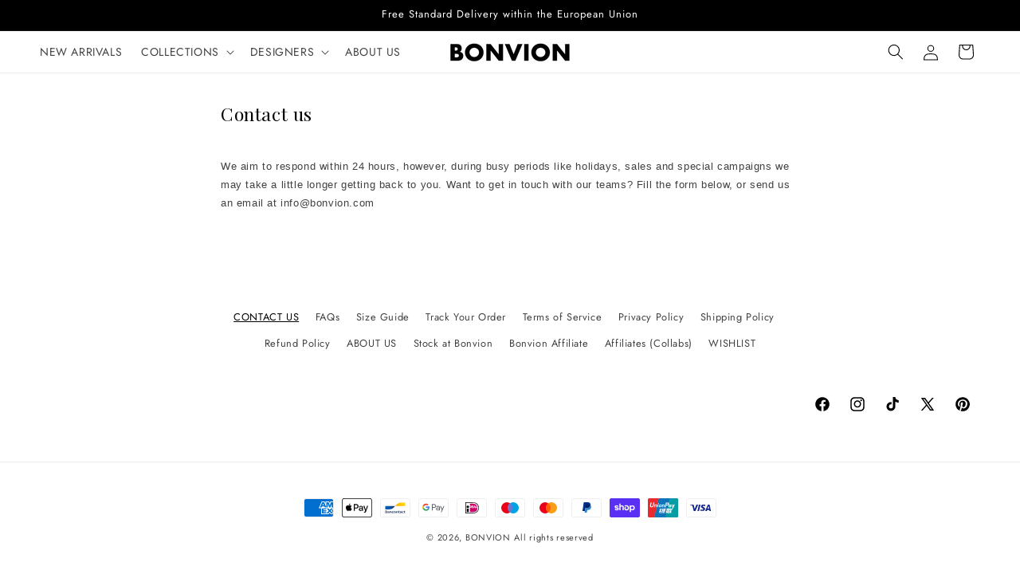

--- FILE ---
content_type: text/html; charset=utf-8
request_url: https://www.bonvion.com/en-sk/pages/contact
body_size: 74087
content:
<!doctype html>
<html class="js" lang="en">

<!-- Twitter universal website tag code -->
<script>
!function(e,t,n,s,u,a){e.twq||(s=e.twq=function(){s.exe?s.exe.apply(s,arguments):s.queue.push(arguments);
},s.version='1.1',s.queue=[],u=t.createElement(n),u.async=!0,u.src='//static.ads-twitter.com/uwt.js',
a=t.getElementsByTagName(n)[0],a.parentNode.insertBefore(u,a))}(window,document,'script');
// Insert Twitter Pixel ID and Standard Event data below
twq('init','o2jel');
twq('track','PageView');
</script>
<!-- End Twitter universal website tag code -->

  
  <head>

<script>
!function (w, d, t) {
  w.TiktokAnalyticsObject=t;var ttq=w[t]=w[t]||[];ttq.methods=["page","track","identify","instances","debug","on","off","once","ready","alias","group","enableCookie","disableCookie"],ttq.setAndDefer=function(t,e){t[e]=function(){t.push([e].concat(Array.prototype.slice.call(arguments,0)))}};for(var i=0;i<ttq.methods.length;i++)ttq.setAndDefer(ttq,ttq.methods[i]);ttq.instance=function(t){for(var e=ttq._i[t]||[],n=0;n<ttq.methods.length;n++)ttq.setAndDefer(e,ttq.methods[n]);return e},ttq.load=function(e,n){var i="https://analytics.tiktok.com/i18n/pixel/events.js";ttq._i=ttq._i||{},ttq._i[e]=[],ttq._i[e]._u=i,ttq._t=ttq._t||{},ttq._t[e]=+new Date,ttq._o=ttq._o||{},ttq._o[e]=n||{};var o=document.createElement("script");o.type="text/javascript",o.async=!0,o.src=i+"?sdkid="+e+"&lib="+t;var a=document.getElementsByTagName("script")[0];a.parentNode.insertBefore(o,a)};

  ttq.load('CPH0ET3C77U8LS0G6VJG');
  ttq.page();
}(window, document, 'ttq');
</script>
    
<!-- Google tag (gtag.js) -->
<script async src="https://www.googletagmanager.com/gtag/js?id=AW-11243348764"></script>
<script>
  window.dataLayer = window.dataLayer || [];
  function gtag(){dataLayer.push(arguments);}
  gtag('js', new Date());

  gtag('config', 'AW-11243348764');
</script>    
    
    <meta charset="utf-8">
    <meta http-equiv="X-UA-Compatible" content="IE=edge">
    <meta name="viewport" content="width=device-width,initial-scale=1">
    <meta name="theme-color" content="">
    <link rel="canonical" href="https://www.bonvion.com/en-sk/pages/contact"><link rel="icon" type="image/png" href="//www.bonvion.com/cdn/shop/files/Bonvion_favicon.png?crop=center&height=32&v=1740752443&width=32"><link rel="preconnect" href="https://fonts.shopifycdn.com" crossorigin><title>
      Contact us
 &ndash; BONVION</title>

    
      <meta name="description" content="We aim to respond within 24 hours, however, during busy periods like holidays, sales and special campaigns we may take a little longer getting back to you. Want to get in touch with our teams? Fill the form below, or send us an email at info@bonvion.com">
    

    

<meta property="og:site_name" content="BONVION">
<meta property="og:url" content="https://www.bonvion.com/en-sk/pages/contact">
<meta property="og:title" content="Contact us">
<meta property="og:type" content="website">
<meta property="og:description" content="We aim to respond within 24 hours, however, during busy periods like holidays, sales and special campaigns we may take a little longer getting back to you. Want to get in touch with our teams? Fill the form below, or send us an email at info@bonvion.com"><meta property="og:image" content="http://www.bonvion.com/cdn/shop/files/ROUND_020b4cff-08cc-43f1-80aa-8cb0ce492f87.jpg?v=1631892831">
  <meta property="og:image:secure_url" content="https://www.bonvion.com/cdn/shop/files/ROUND_020b4cff-08cc-43f1-80aa-8cb0ce492f87.jpg?v=1631892831">
  <meta property="og:image:width" content="1800">
  <meta property="og:image:height" content="1800"><meta name="twitter:site" content="@bonvion1"><meta name="twitter:card" content="summary_large_image">
<meta name="twitter:title" content="Contact us">
<meta name="twitter:description" content="We aim to respond within 24 hours, however, during busy periods like holidays, sales and special campaigns we may take a little longer getting back to you. Want to get in touch with our teams? Fill the form below, or send us an email at info@bonvion.com">


    <script src="//www.bonvion.com/cdn/shop/t/10/assets/constants.js?v=58251544750838685771715594545" defer="defer"></script>
    <script src="//www.bonvion.com/cdn/shop/t/10/assets/pubsub.js?v=158357773527763999511715594545" defer="defer"></script>
    <script src="//www.bonvion.com/cdn/shop/t/10/assets/global.js?v=136628361274817707361715594545" defer="defer"></script><script>window.performance && window.performance.mark && window.performance.mark('shopify.content_for_header.start');</script><meta name="google-site-verification" content="Je7D97AEzuUEzR-91SUN5ooaX4UdRMHptfeQ3uvOLac">
<meta id="shopify-digital-wallet" name="shopify-digital-wallet" content="/8744927311/digital_wallets/dialog">
<meta name="shopify-checkout-api-token" content="2dbe28a0bd47d51a267c8f2ca073d086">
<meta id="in-context-paypal-metadata" data-shop-id="8744927311" data-venmo-supported="false" data-environment="production" data-locale="en_US" data-paypal-v4="true" data-currency="EUR">
<link rel="alternate" hreflang="x-default" href="https://www.bonvion.com/pages/contact">
<link rel="alternate" hreflang="en" href="https://www.bonvion.com/pages/contact">
<link rel="alternate" hreflang="en-FR" href="https://www.bonvion.com/en-fr/pages/contact">
<link rel="alternate" hreflang="en-CZ" href="https://www.bonvion.com/en-cz/pages/contact">
<link rel="alternate" hreflang="en-GB" href="https://www.bonvion.com/en-gb/pages/contact">
<link rel="alternate" hreflang="en-AT" href="https://www.bonvion.com/en-at/pages/contact">
<link rel="alternate" hreflang="en-BE" href="https://www.bonvion.com/en-be/pages/contact">
<link rel="alternate" hreflang="en-BG" href="https://www.bonvion.com/en-bg/pages/contact">
<link rel="alternate" hreflang="en-NL" href="https://www.bonvion.com/en-nl/pages/contact">
<link rel="alternate" hreflang="en-CH" href="https://www.bonvion.com/en-ch/pages/contact">
<link rel="alternate" hreflang="en-HR" href="https://www.bonvion.com/en-hr/pages/contact">
<link rel="alternate" hreflang="en-CY" href="https://www.bonvion.com/en-cy/pages/contact">
<link rel="alternate" hreflang="en-DK" href="https://www.bonvion.com/en-dk/pages/contact">
<link rel="alternate" hreflang="en-EE" href="https://www.bonvion.com/en-ee/pages/contact">
<link rel="alternate" hreflang="en-FI" href="https://www.bonvion.com/en-fi/pages/contact">
<link rel="alternate" hreflang="en-GR" href="https://www.bonvion.com/en-gr/pages/contact">
<link rel="alternate" hreflang="en-HU" href="https://www.bonvion.com/en-hu/pages/contact">
<link rel="alternate" hreflang="en-IE" href="https://www.bonvion.com/en-ie/pages/contact">
<link rel="alternate" hreflang="en-IT" href="https://www.bonvion.com/en-it/pages/contact">
<link rel="alternate" hreflang="en-LV" href="https://www.bonvion.com/en-lv/pages/contact">
<link rel="alternate" hreflang="en-LI" href="https://www.bonvion.com/en-li/pages/contact">
<link rel="alternate" hreflang="en-LT" href="https://www.bonvion.com/en-lt/pages/contact">
<link rel="alternate" hreflang="en-LU" href="https://www.bonvion.com/en-lu/pages/contact">
<link rel="alternate" hreflang="en-MT" href="https://www.bonvion.com/en-mt/pages/contact">
<link rel="alternate" hreflang="en-MC" href="https://www.bonvion.com/en-mc/pages/contact">
<link rel="alternate" hreflang="en-PL" href="https://www.bonvion.com/en-pl/pages/contact">
<link rel="alternate" hreflang="en-PT" href="https://www.bonvion.com/en-pt/pages/contact">
<link rel="alternate" hreflang="en-RO" href="https://www.bonvion.com/en-ro/pages/contact">
<link rel="alternate" hreflang="en-SK" href="https://www.bonvion.com/en-sk/pages/contact">
<link rel="alternate" hreflang="en-SI" href="https://www.bonvion.com/en-si/pages/contact">
<link rel="alternate" hreflang="en-ES" href="https://www.bonvion.com/en-es/pages/contact">
<link rel="alternate" hreflang="en-SE" href="https://www.bonvion.com/en-se/pages/contact">
<link rel="alternate" hreflang="en-TR" href="https://www.bonvion.com/en-tr/pages/contact">
<link rel="alternate" hreflang="en-US" href="https://www.bonvion.com/en-us/pages/contact">
<script async="async" src="/checkouts/internal/preloads.js?locale=en-SK"></script>
<link rel="preconnect" href="https://shop.app" crossorigin="anonymous">
<script async="async" src="https://shop.app/checkouts/internal/preloads.js?locale=en-SK&shop_id=8744927311" crossorigin="anonymous"></script>
<script id="apple-pay-shop-capabilities" type="application/json">{"shopId":8744927311,"countryCode":"HU","currencyCode":"EUR","merchantCapabilities":["supports3DS"],"merchantId":"gid:\/\/shopify\/Shop\/8744927311","merchantName":"BONVION","requiredBillingContactFields":["postalAddress","email","phone"],"requiredShippingContactFields":["postalAddress","email","phone"],"shippingType":"shipping","supportedNetworks":["visa","masterCard","amex"],"total":{"type":"pending","label":"BONVION","amount":"1.00"},"shopifyPaymentsEnabled":true,"supportsSubscriptions":true}</script>
<script id="shopify-features" type="application/json">{"accessToken":"2dbe28a0bd47d51a267c8f2ca073d086","betas":["rich-media-storefront-analytics"],"domain":"www.bonvion.com","predictiveSearch":true,"shopId":8744927311,"locale":"en"}</script>
<script>var Shopify = Shopify || {};
Shopify.shop = "bonvion.myshopify.com";
Shopify.locale = "en";
Shopify.currency = {"active":"EUR","rate":"1.0"};
Shopify.country = "SK";
Shopify.theme = {"name":"14.0.0","id":163228418385,"schema_name":"Dawn","schema_version":"14.0.0","theme_store_id":887,"role":"main"};
Shopify.theme.handle = "null";
Shopify.theme.style = {"id":null,"handle":null};
Shopify.cdnHost = "www.bonvion.com/cdn";
Shopify.routes = Shopify.routes || {};
Shopify.routes.root = "/en-sk/";</script>
<script type="module">!function(o){(o.Shopify=o.Shopify||{}).modules=!0}(window);</script>
<script>!function(o){function n(){var o=[];function n(){o.push(Array.prototype.slice.apply(arguments))}return n.q=o,n}var t=o.Shopify=o.Shopify||{};t.loadFeatures=n(),t.autoloadFeatures=n()}(window);</script>
<script>
  window.ShopifyPay = window.ShopifyPay || {};
  window.ShopifyPay.apiHost = "shop.app\/pay";
  window.ShopifyPay.redirectState = null;
</script>
<script id="shop-js-analytics" type="application/json">{"pageType":"page"}</script>
<script defer="defer" async type="module" src="//www.bonvion.com/cdn/shopifycloud/shop-js/modules/v2/client.init-shop-cart-sync_BN7fPSNr.en.esm.js"></script>
<script defer="defer" async type="module" src="//www.bonvion.com/cdn/shopifycloud/shop-js/modules/v2/chunk.common_Cbph3Kss.esm.js"></script>
<script defer="defer" async type="module" src="//www.bonvion.com/cdn/shopifycloud/shop-js/modules/v2/chunk.modal_DKumMAJ1.esm.js"></script>
<script type="module">
  await import("//www.bonvion.com/cdn/shopifycloud/shop-js/modules/v2/client.init-shop-cart-sync_BN7fPSNr.en.esm.js");
await import("//www.bonvion.com/cdn/shopifycloud/shop-js/modules/v2/chunk.common_Cbph3Kss.esm.js");
await import("//www.bonvion.com/cdn/shopifycloud/shop-js/modules/v2/chunk.modal_DKumMAJ1.esm.js");

  window.Shopify.SignInWithShop?.initShopCartSync?.({"fedCMEnabled":true,"windoidEnabled":true});

</script>
<script>
  window.Shopify = window.Shopify || {};
  if (!window.Shopify.featureAssets) window.Shopify.featureAssets = {};
  window.Shopify.featureAssets['shop-js'] = {"shop-cart-sync":["modules/v2/client.shop-cart-sync_CJVUk8Jm.en.esm.js","modules/v2/chunk.common_Cbph3Kss.esm.js","modules/v2/chunk.modal_DKumMAJ1.esm.js"],"init-fed-cm":["modules/v2/client.init-fed-cm_7Fvt41F4.en.esm.js","modules/v2/chunk.common_Cbph3Kss.esm.js","modules/v2/chunk.modal_DKumMAJ1.esm.js"],"init-shop-email-lookup-coordinator":["modules/v2/client.init-shop-email-lookup-coordinator_Cc088_bR.en.esm.js","modules/v2/chunk.common_Cbph3Kss.esm.js","modules/v2/chunk.modal_DKumMAJ1.esm.js"],"init-windoid":["modules/v2/client.init-windoid_hPopwJRj.en.esm.js","modules/v2/chunk.common_Cbph3Kss.esm.js","modules/v2/chunk.modal_DKumMAJ1.esm.js"],"shop-button":["modules/v2/client.shop-button_B0jaPSNF.en.esm.js","modules/v2/chunk.common_Cbph3Kss.esm.js","modules/v2/chunk.modal_DKumMAJ1.esm.js"],"shop-cash-offers":["modules/v2/client.shop-cash-offers_DPIskqss.en.esm.js","modules/v2/chunk.common_Cbph3Kss.esm.js","modules/v2/chunk.modal_DKumMAJ1.esm.js"],"shop-toast-manager":["modules/v2/client.shop-toast-manager_CK7RT69O.en.esm.js","modules/v2/chunk.common_Cbph3Kss.esm.js","modules/v2/chunk.modal_DKumMAJ1.esm.js"],"init-shop-cart-sync":["modules/v2/client.init-shop-cart-sync_BN7fPSNr.en.esm.js","modules/v2/chunk.common_Cbph3Kss.esm.js","modules/v2/chunk.modal_DKumMAJ1.esm.js"],"init-customer-accounts-sign-up":["modules/v2/client.init-customer-accounts-sign-up_CfPf4CXf.en.esm.js","modules/v2/client.shop-login-button_DeIztwXF.en.esm.js","modules/v2/chunk.common_Cbph3Kss.esm.js","modules/v2/chunk.modal_DKumMAJ1.esm.js"],"pay-button":["modules/v2/client.pay-button_CgIwFSYN.en.esm.js","modules/v2/chunk.common_Cbph3Kss.esm.js","modules/v2/chunk.modal_DKumMAJ1.esm.js"],"init-customer-accounts":["modules/v2/client.init-customer-accounts_DQ3x16JI.en.esm.js","modules/v2/client.shop-login-button_DeIztwXF.en.esm.js","modules/v2/chunk.common_Cbph3Kss.esm.js","modules/v2/chunk.modal_DKumMAJ1.esm.js"],"avatar":["modules/v2/client.avatar_BTnouDA3.en.esm.js"],"init-shop-for-new-customer-accounts":["modules/v2/client.init-shop-for-new-customer-accounts_CsZy_esa.en.esm.js","modules/v2/client.shop-login-button_DeIztwXF.en.esm.js","modules/v2/chunk.common_Cbph3Kss.esm.js","modules/v2/chunk.modal_DKumMAJ1.esm.js"],"shop-follow-button":["modules/v2/client.shop-follow-button_BRMJjgGd.en.esm.js","modules/v2/chunk.common_Cbph3Kss.esm.js","modules/v2/chunk.modal_DKumMAJ1.esm.js"],"checkout-modal":["modules/v2/client.checkout-modal_B9Drz_yf.en.esm.js","modules/v2/chunk.common_Cbph3Kss.esm.js","modules/v2/chunk.modal_DKumMAJ1.esm.js"],"shop-login-button":["modules/v2/client.shop-login-button_DeIztwXF.en.esm.js","modules/v2/chunk.common_Cbph3Kss.esm.js","modules/v2/chunk.modal_DKumMAJ1.esm.js"],"lead-capture":["modules/v2/client.lead-capture_DXYzFM3R.en.esm.js","modules/v2/chunk.common_Cbph3Kss.esm.js","modules/v2/chunk.modal_DKumMAJ1.esm.js"],"shop-login":["modules/v2/client.shop-login_CA5pJqmO.en.esm.js","modules/v2/chunk.common_Cbph3Kss.esm.js","modules/v2/chunk.modal_DKumMAJ1.esm.js"],"payment-terms":["modules/v2/client.payment-terms_BxzfvcZJ.en.esm.js","modules/v2/chunk.common_Cbph3Kss.esm.js","modules/v2/chunk.modal_DKumMAJ1.esm.js"]};
</script>
<script>(function() {
  var isLoaded = false;
  function asyncLoad() {
    if (isLoaded) return;
    isLoaded = true;
    var urls = ["\/\/www.powr.io\/powr.js?powr-token=bonvion.myshopify.com\u0026external-type=shopify\u0026shop=bonvion.myshopify.com","https:\/\/ecommplugins-trustboxsettings.trustpilot.com\/bonvion.myshopify.com.js?settings=1735424702887\u0026shop=bonvion.myshopify.com","https:\/\/ecommplugins-scripts.trustpilot.com\/v2.1\/js\/header.min.js?settings=eyJrZXkiOiJQUkhyRkVVQ1dCSWZrQjdjIiwicyI6InNrdSJ9\u0026shop=bonvion.myshopify.com","https:\/\/cdn.recovermycart.com\/scripts\/keepcart\/CartJS.min.js?shop=bonvion.myshopify.com\u0026shop=bonvion.myshopify.com","https:\/\/widget.trustpilot.com\/bootstrap\/v5\/tp.widget.sync.bootstrap.min.js?shop=bonvion.myshopify.com","https:\/\/app-countdown-pro.carecart.io\/lib\/stockcountdown.js?shop=bonvion.myshopify.com","https:\/\/swymv3free-01.azureedge.net\/code\/swym-shopify.js?shop=bonvion.myshopify.com","https:\/\/omnisnippet1.com\/platforms\/shopify.js?source=scriptTag\u0026v=2025-05-15T12\u0026shop=bonvion.myshopify.com"];
    for (var i = 0; i < urls.length; i++) {
      var s = document.createElement('script');
      s.type = 'text/javascript';
      s.async = true;
      s.src = urls[i];
      var x = document.getElementsByTagName('script')[0];
      x.parentNode.insertBefore(s, x);
    }
  };
  if(window.attachEvent) {
    window.attachEvent('onload', asyncLoad);
  } else {
    window.addEventListener('load', asyncLoad, false);
  }
})();</script>
<script id="__st">var __st={"a":8744927311,"offset":3600,"reqid":"ddb5fb11-b8a1-4a5a-8e02-12e112266add-1769799016","pageurl":"www.bonvion.com\/en-sk\/pages\/contact","s":"pages-44708888655","u":"7f24fcece296","p":"page","rtyp":"page","rid":44708888655};</script>
<script>window.ShopifyPaypalV4VisibilityTracking = true;</script>
<script id="captcha-bootstrap">!function(){'use strict';const t='contact',e='account',n='new_comment',o=[[t,t],['blogs',n],['comments',n],[t,'customer']],c=[[e,'customer_login'],[e,'guest_login'],[e,'recover_customer_password'],[e,'create_customer']],r=t=>t.map((([t,e])=>`form[action*='/${t}']:not([data-nocaptcha='true']) input[name='form_type'][value='${e}']`)).join(','),a=t=>()=>t?[...document.querySelectorAll(t)].map((t=>t.form)):[];function s(){const t=[...o],e=r(t);return a(e)}const i='password',u='form_key',d=['recaptcha-v3-token','g-recaptcha-response','h-captcha-response',i],f=()=>{try{return window.sessionStorage}catch{return}},m='__shopify_v',_=t=>t.elements[u];function p(t,e,n=!1){try{const o=window.sessionStorage,c=JSON.parse(o.getItem(e)),{data:r}=function(t){const{data:e,action:n}=t;return t[m]||n?{data:e,action:n}:{data:t,action:n}}(c);for(const[e,n]of Object.entries(r))t.elements[e]&&(t.elements[e].value=n);n&&o.removeItem(e)}catch(o){console.error('form repopulation failed',{error:o})}}const l='form_type',E='cptcha';function T(t){t.dataset[E]=!0}const w=window,h=w.document,L='Shopify',v='ce_forms',y='captcha';let A=!1;((t,e)=>{const n=(g='f06e6c50-85a8-45c8-87d0-21a2b65856fe',I='https://cdn.shopify.com/shopifycloud/storefront-forms-hcaptcha/ce_storefront_forms_captcha_hcaptcha.v1.5.2.iife.js',D={infoText:'Protected by hCaptcha',privacyText:'Privacy',termsText:'Terms'},(t,e,n)=>{const o=w[L][v],c=o.bindForm;if(c)return c(t,g,e,D).then(n);var r;o.q.push([[t,g,e,D],n]),r=I,A||(h.body.append(Object.assign(h.createElement('script'),{id:'captcha-provider',async:!0,src:r})),A=!0)});var g,I,D;w[L]=w[L]||{},w[L][v]=w[L][v]||{},w[L][v].q=[],w[L][y]=w[L][y]||{},w[L][y].protect=function(t,e){n(t,void 0,e),T(t)},Object.freeze(w[L][y]),function(t,e,n,w,h,L){const[v,y,A,g]=function(t,e,n){const i=e?o:[],u=t?c:[],d=[...i,...u],f=r(d),m=r(i),_=r(d.filter((([t,e])=>n.includes(e))));return[a(f),a(m),a(_),s()]}(w,h,L),I=t=>{const e=t.target;return e instanceof HTMLFormElement?e:e&&e.form},D=t=>v().includes(t);t.addEventListener('submit',(t=>{const e=I(t);if(!e)return;const n=D(e)&&!e.dataset.hcaptchaBound&&!e.dataset.recaptchaBound,o=_(e),c=g().includes(e)&&(!o||!o.value);(n||c)&&t.preventDefault(),c&&!n&&(function(t){try{if(!f())return;!function(t){const e=f();if(!e)return;const n=_(t);if(!n)return;const o=n.value;o&&e.removeItem(o)}(t);const e=Array.from(Array(32),(()=>Math.random().toString(36)[2])).join('');!function(t,e){_(t)||t.append(Object.assign(document.createElement('input'),{type:'hidden',name:u})),t.elements[u].value=e}(t,e),function(t,e){const n=f();if(!n)return;const o=[...t.querySelectorAll(`input[type='${i}']`)].map((({name:t})=>t)),c=[...d,...o],r={};for(const[a,s]of new FormData(t).entries())c.includes(a)||(r[a]=s);n.setItem(e,JSON.stringify({[m]:1,action:t.action,data:r}))}(t,e)}catch(e){console.error('failed to persist form',e)}}(e),e.submit())}));const S=(t,e)=>{t&&!t.dataset[E]&&(n(t,e.some((e=>e===t))),T(t))};for(const o of['focusin','change'])t.addEventListener(o,(t=>{const e=I(t);D(e)&&S(e,y())}));const B=e.get('form_key'),M=e.get(l),P=B&&M;t.addEventListener('DOMContentLoaded',(()=>{const t=y();if(P)for(const e of t)e.elements[l].value===M&&p(e,B);[...new Set([...A(),...v().filter((t=>'true'===t.dataset.shopifyCaptcha))])].forEach((e=>S(e,t)))}))}(h,new URLSearchParams(w.location.search),n,t,e,['guest_login'])})(!0,!0)}();</script>
<script integrity="sha256-4kQ18oKyAcykRKYeNunJcIwy7WH5gtpwJnB7kiuLZ1E=" data-source-attribution="shopify.loadfeatures" defer="defer" src="//www.bonvion.com/cdn/shopifycloud/storefront/assets/storefront/load_feature-a0a9edcb.js" crossorigin="anonymous"></script>
<script crossorigin="anonymous" defer="defer" src="//www.bonvion.com/cdn/shopifycloud/storefront/assets/shopify_pay/storefront-65b4c6d7.js?v=20250812"></script>
<script data-source-attribution="shopify.dynamic_checkout.dynamic.init">var Shopify=Shopify||{};Shopify.PaymentButton=Shopify.PaymentButton||{isStorefrontPortableWallets:!0,init:function(){window.Shopify.PaymentButton.init=function(){};var t=document.createElement("script");t.src="https://www.bonvion.com/cdn/shopifycloud/portable-wallets/latest/portable-wallets.en.js",t.type="module",document.head.appendChild(t)}};
</script>
<script data-source-attribution="shopify.dynamic_checkout.buyer_consent">
  function portableWalletsHideBuyerConsent(e){var t=document.getElementById("shopify-buyer-consent"),n=document.getElementById("shopify-subscription-policy-button");t&&n&&(t.classList.add("hidden"),t.setAttribute("aria-hidden","true"),n.removeEventListener("click",e))}function portableWalletsShowBuyerConsent(e){var t=document.getElementById("shopify-buyer-consent"),n=document.getElementById("shopify-subscription-policy-button");t&&n&&(t.classList.remove("hidden"),t.removeAttribute("aria-hidden"),n.addEventListener("click",e))}window.Shopify?.PaymentButton&&(window.Shopify.PaymentButton.hideBuyerConsent=portableWalletsHideBuyerConsent,window.Shopify.PaymentButton.showBuyerConsent=portableWalletsShowBuyerConsent);
</script>
<script data-source-attribution="shopify.dynamic_checkout.cart.bootstrap">document.addEventListener("DOMContentLoaded",(function(){function t(){return document.querySelector("shopify-accelerated-checkout-cart, shopify-accelerated-checkout")}if(t())Shopify.PaymentButton.init();else{new MutationObserver((function(e,n){t()&&(Shopify.PaymentButton.init(),n.disconnect())})).observe(document.body,{childList:!0,subtree:!0})}}));
</script>
<script id='scb4127' type='text/javascript' async='' src='https://www.bonvion.com/cdn/shopifycloud/privacy-banner/storefront-banner.js'></script><link id="shopify-accelerated-checkout-styles" rel="stylesheet" media="screen" href="https://www.bonvion.com/cdn/shopifycloud/portable-wallets/latest/accelerated-checkout-backwards-compat.css" crossorigin="anonymous">
<style id="shopify-accelerated-checkout-cart">
        #shopify-buyer-consent {
  margin-top: 1em;
  display: inline-block;
  width: 100%;
}

#shopify-buyer-consent.hidden {
  display: none;
}

#shopify-subscription-policy-button {
  background: none;
  border: none;
  padding: 0;
  text-decoration: underline;
  font-size: inherit;
  cursor: pointer;
}

#shopify-subscription-policy-button::before {
  box-shadow: none;
}

      </style>
<script id="sections-script" data-sections="header" defer="defer" src="//www.bonvion.com/cdn/shop/t/10/compiled_assets/scripts.js?v=4359"></script>
<script>window.performance && window.performance.mark && window.performance.mark('shopify.content_for_header.end');</script>


    <style data-shopify>
      @font-face {
  font-family: Jost;
  font-weight: 400;
  font-style: normal;
  font-display: swap;
  src: url("//www.bonvion.com/cdn/fonts/jost/jost_n4.d47a1b6347ce4a4c9f437608011273009d91f2b7.woff2") format("woff2"),
       url("//www.bonvion.com/cdn/fonts/jost/jost_n4.791c46290e672b3f85c3d1c651ef2efa3819eadd.woff") format("woff");
}

      @font-face {
  font-family: Jost;
  font-weight: 700;
  font-style: normal;
  font-display: swap;
  src: url("//www.bonvion.com/cdn/fonts/jost/jost_n7.921dc18c13fa0b0c94c5e2517ffe06139c3615a3.woff2") format("woff2"),
       url("//www.bonvion.com/cdn/fonts/jost/jost_n7.cbfc16c98c1e195f46c536e775e4e959c5f2f22b.woff") format("woff");
}

      @font-face {
  font-family: Jost;
  font-weight: 400;
  font-style: italic;
  font-display: swap;
  src: url("//www.bonvion.com/cdn/fonts/jost/jost_i4.b690098389649750ada222b9763d55796c5283a5.woff2") format("woff2"),
       url("//www.bonvion.com/cdn/fonts/jost/jost_i4.fd766415a47e50b9e391ae7ec04e2ae25e7e28b0.woff") format("woff");
}

      @font-face {
  font-family: Jost;
  font-weight: 700;
  font-style: italic;
  font-display: swap;
  src: url("//www.bonvion.com/cdn/fonts/jost/jost_i7.d8201b854e41e19d7ed9b1a31fe4fe71deea6d3f.woff2") format("woff2"),
       url("//www.bonvion.com/cdn/fonts/jost/jost_i7.eae515c34e26b6c853efddc3fc0c552e0de63757.woff") format("woff");
}

      @font-face {
  font-family: Jost;
  font-weight: 400;
  font-style: normal;
  font-display: swap;
  src: url("//www.bonvion.com/cdn/fonts/jost/jost_n4.d47a1b6347ce4a4c9f437608011273009d91f2b7.woff2") format("woff2"),
       url("//www.bonvion.com/cdn/fonts/jost/jost_n4.791c46290e672b3f85c3d1c651ef2efa3819eadd.woff") format("woff");
}


      
        :root,
        .color-background-1 {
          --color-background: 255,255,255;
        
          --gradient-background: #ffffff;
        

        

        --color-foreground: 0,0,0;
        --color-background-contrast: 191,191,191;
        --color-shadow: 0,0,0;
        --color-button: 0,0,0;
        --color-button-text: 255,255,255;
        --color-secondary-button: 255,255,255;
        --color-secondary-button-text: 0,0,0;
        --color-link: 0,0,0;
        --color-badge-foreground: 0,0,0;
        --color-badge-background: 255,255,255;
        --color-badge-border: 0,0,0;
        --payment-terms-background-color: rgb(255 255 255);
      }
      
        
        .color-background-2 {
          --color-background: 255,255,255;
        
          --gradient-background: #ffffff;
        

        

        --color-foreground: 0,0,0;
        --color-background-contrast: 191,191,191;
        --color-shadow: 0,0,0;
        --color-button: 0,0,0;
        --color-button-text: 255,255,255;
        --color-secondary-button: 255,255,255;
        --color-secondary-button-text: 255,255,255;
        --color-link: 255,255,255;
        --color-badge-foreground: 0,0,0;
        --color-badge-background: 255,255,255;
        --color-badge-border: 0,0,0;
        --payment-terms-background-color: rgb(255 255 255);
      }
      
        
        .color-inverse {
          --color-background: 36,40,51;
        
          --gradient-background: #242833;
        

        

        --color-foreground: 255,255,255;
        --color-background-contrast: 47,52,66;
        --color-shadow: 0,0,0;
        --color-button: 255,255,255;
        --color-button-text: 0,0,0;
        --color-secondary-button: 36,40,51;
        --color-secondary-button-text: 255,255,255;
        --color-link: 255,255,255;
        --color-badge-foreground: 255,255,255;
        --color-badge-background: 36,40,51;
        --color-badge-border: 255,255,255;
        --payment-terms-background-color: rgb(36 40 51);
      }
      
        
        .color-accent-1 {
          --color-background: 18,18,18;
        
          --gradient-background: #121212;
        

        

        --color-foreground: 255,255,255;
        --color-background-contrast: 146,146,146;
        --color-shadow: 0,0,0;
        --color-button: 255,255,255;
        --color-button-text: 18,18,18;
        --color-secondary-button: 18,18,18;
        --color-secondary-button-text: 255,255,255;
        --color-link: 255,255,255;
        --color-badge-foreground: 255,255,255;
        --color-badge-background: 18,18,18;
        --color-badge-border: 255,255,255;
        --payment-terms-background-color: rgb(18 18 18);
      }
      
        
        .color-accent-2 {
          --color-background: 0,0,0;
        
          --gradient-background: #000000;
        

        

        --color-foreground: 255,255,255;
        --color-background-contrast: 128,128,128;
        --color-shadow: 0,0,0;
        --color-button: 255,255,255;
        --color-button-text: 0,0,0;
        --color-secondary-button: 0,0,0;
        --color-secondary-button-text: 255,255,255;
        --color-link: 255,255,255;
        --color-badge-foreground: 255,255,255;
        --color-badge-background: 0,0,0;
        --color-badge-border: 255,255,255;
        --payment-terms-background-color: rgb(0 0 0);
      }
      

      body, .color-background-1, .color-background-2, .color-inverse, .color-accent-1, .color-accent-2 {
        color: rgba(var(--color-foreground), 0.75);
        background-color: rgb(var(--color-background));
      }

      :root {
        --font-body-family: Jost, sans-serif;
        --font-body-style: normal;
        --font-body-weight: 400;
        --font-body-weight-bold: 700;

        --font-heading-family: Jost, sans-serif;
        --font-heading-style: normal;
        --font-heading-weight: 400;

        --font-body-scale: 1.0;
        --font-heading-scale: 1.0;

        --media-padding: px;
        --media-border-opacity: 0.05;
        --media-border-width: 0px;
        --media-radius: 0px;
        --media-shadow-opacity: 0.0;
        --media-shadow-horizontal-offset: 0px;
        --media-shadow-vertical-offset: 0px;
        --media-shadow-blur-radius: 0px;
        --media-shadow-visible: 0;

        --page-width: 160rem;
        --page-width-margin: 0rem;

        --product-card-image-padding: 0.0rem;
        --product-card-corner-radius: 0.0rem;
        --product-card-text-alignment: left;
        --product-card-border-width: 0.0rem;
        --product-card-border-opacity: 0.0;
        --product-card-shadow-opacity: 0.1;
        --product-card-shadow-visible: 1;
        --product-card-shadow-horizontal-offset: 0.0rem;
        --product-card-shadow-vertical-offset: 0.0rem;
        --product-card-shadow-blur-radius: 0.0rem;

        --collection-card-image-padding: 0.0rem;
        --collection-card-corner-radius: 0.0rem;
        --collection-card-text-alignment: left;
        --collection-card-border-width: 0.0rem;
        --collection-card-border-opacity: 0.0;
        --collection-card-shadow-opacity: 0.1;
        --collection-card-shadow-visible: 1;
        --collection-card-shadow-horizontal-offset: 0.0rem;
        --collection-card-shadow-vertical-offset: 0.0rem;
        --collection-card-shadow-blur-radius: 0.0rem;

        --blog-card-image-padding: 0.0rem;
        --blog-card-corner-radius: 0.0rem;
        --blog-card-text-alignment: left;
        --blog-card-border-width: 0.0rem;
        --blog-card-border-opacity: 0.0;
        --blog-card-shadow-opacity: 0.1;
        --blog-card-shadow-visible: 1;
        --blog-card-shadow-horizontal-offset: 0.0rem;
        --blog-card-shadow-vertical-offset: 0.0rem;
        --blog-card-shadow-blur-radius: 0.0rem;

        --badge-corner-radius: 0.0rem;

        --popup-border-width: 1px;
        --popup-border-opacity: 0.1;
        --popup-corner-radius: 0px;
        --popup-shadow-opacity: 0.0;
        --popup-shadow-horizontal-offset: 0px;
        --popup-shadow-vertical-offset: 0px;
        --popup-shadow-blur-radius: 0px;

        --drawer-border-width: 1px;
        --drawer-border-opacity: 0.1;
        --drawer-shadow-opacity: 0.0;
        --drawer-shadow-horizontal-offset: 0px;
        --drawer-shadow-vertical-offset: 0px;
        --drawer-shadow-blur-radius: 0px;

        --spacing-sections-desktop: 0px;
        --spacing-sections-mobile: 0px;

        --grid-desktop-vertical-spacing: 8px;
        --grid-desktop-horizontal-spacing: 4px;
        --grid-mobile-vertical-spacing: 4px;
        --grid-mobile-horizontal-spacing: 2px;

        --text-boxes-border-opacity: 0.5;
        --text-boxes-border-width: 0px;
        --text-boxes-radius: 0px;
        --text-boxes-shadow-opacity: 0.0;
        --text-boxes-shadow-visible: 0;
        --text-boxes-shadow-horizontal-offset: 0px;
        --text-boxes-shadow-vertical-offset: 0px;
        --text-boxes-shadow-blur-radius: 0px;

        --buttons-radius: 2px;
        --buttons-radius-outset: 3px;
        --buttons-border-width: 1px;
        --buttons-border-opacity: 0.8;
        --buttons-shadow-opacity: 0.0;
        --buttons-shadow-visible: 0;
        --buttons-shadow-horizontal-offset: 0px;
        --buttons-shadow-vertical-offset: 0px;
        --buttons-shadow-blur-radius: 0px;
        --buttons-border-offset: 0.3px;

        --inputs-radius: 0px;
        --inputs-border-width: 1px;
        --inputs-border-opacity: 0.55;
        --inputs-shadow-opacity: 0.0;
        --inputs-shadow-horizontal-offset: 0px;
        --inputs-margin-offset: 0px;
        --inputs-shadow-vertical-offset: 0px;
        --inputs-shadow-blur-radius: 0px;
        --inputs-radius-outset: 0px;

        --variant-pills-radius: 2px;
        --variant-pills-border-width: 1px;
        --variant-pills-border-opacity: 0.55;
        --variant-pills-shadow-opacity: 0.0;
        --variant-pills-shadow-horizontal-offset: 0px;
        --variant-pills-shadow-vertical-offset: 0px;
        --variant-pills-shadow-blur-radius: 0px;
      }

      *,
      *::before,
      *::after {
        box-sizing: inherit;
      }

      html {
        box-sizing: border-box;
        font-size: calc(var(--font-body-scale) * 62.5%);
        height: 100%;
      }

      body {
        display: grid;
        grid-template-rows: auto auto 1fr auto;
        grid-template-columns: 100%;
        min-height: 100%;
        margin: 0;
        font-size: 1.5rem;
        letter-spacing: 0.06rem;
        line-height: calc(1 + 0.8 / var(--font-body-scale));
        font-family: var(--font-body-family);
        font-style: var(--font-body-style);
        font-weight: var(--font-body-weight);
      }

      @media screen and (min-width: 750px) {
        body {
          font-size: 1.6rem;
        }
      }
    </style>

    <link href="//www.bonvion.com/cdn/shop/t/10/assets/base.css?v=43344207067092006581728379128" rel="stylesheet" type="text/css" media="all" />

      <link rel="preload" as="font" href="//www.bonvion.com/cdn/fonts/jost/jost_n4.d47a1b6347ce4a4c9f437608011273009d91f2b7.woff2" type="font/woff2" crossorigin>
      

      <link rel="preload" as="font" href="//www.bonvion.com/cdn/fonts/jost/jost_n4.d47a1b6347ce4a4c9f437608011273009d91f2b7.woff2" type="font/woff2" crossorigin>
      
<link href="//www.bonvion.com/cdn/shop/t/10/assets/component-localization-form.css?v=120620094879297847921715594545" rel="stylesheet" type="text/css" media="all" />
      <script src="//www.bonvion.com/cdn/shop/t/10/assets/localization-form.js?v=169565320306168926741715594545" defer="defer"></script><link
        rel="stylesheet"
        href="//www.bonvion.com/cdn/shop/t/10/assets/component-predictive-search.css?v=118923337488134913561715594545"
        media="print"
        onload="this.media='all'"
      ><script>
      if (Shopify.designMode) {
        document.documentElement.classList.add('shopify-design-mode');
      }
    </script>
    

<script>  (function(f, a, s, h, i, o, n) {f['GlamiTrackerObject'] = i;  f[i]=f[i]||function(){(f[i].q=f[i].q||[]).push(arguments)};o=a.createElement(s),  n=a.getElementsByTagName(s)[0];o.async=1;o.src=h;n.parentNode.insertBefore(o,n)  })(window, document, 'script', '//www.glami.gr/js/compiled/pt.js', 'glami');  glami('create', '3054f2a201e564a7fa649cdde1be0df3', 'gr');  glami('track', 'PageView');</script>       

    <script type="text/javascript">
    (function(c,l,a,r,i,t,y){
        c[a]=c[a]||function(){(c[a].q=c[a].q||[]).push(arguments)};
        t=l.createElement(r);t.async=1;t.src="https://www.clarity.ms/tag/"+i;
        y=l.getElementsByTagName(r)[0];y.parentNode.insertBefore(t,y);
    })(window, document, "clarity", "script", "q8u7c80p10");
</script>
    
  <!-- BEGIN app block: shopify://apps/shinebuilder/blocks/shinepage-scripts/78f044cf-2e4d-45e3-89fd-ff04c1a581b8 -->




    <link href="//cdn.shopify.com/extensions/89718ebe-8bf9-49d8-8c6f-fb29957ccf0d/shinebuilder-252/assets/flickity.min.css" rel="stylesheet" type="text/css" media="all" />
    <link href="//cdn.shopify.com/extensions/89718ebe-8bf9-49d8-8c6f-fb29957ccf0d/shinebuilder-252/assets/photoswipe.css" rel="stylesheet" type="text/css" media="all" />






    <style id="sp-animations">
        :root {
        --sp-animation-duration: 0.6s;
        --sp-animation-delay: 0.75s;
        --sp-image-hover-duration: 0.35s;
        
        }
    </style>



    
    
    

    <style id="sp-global-layout">
        :root {
         --sp-container-desktop-width: 1200px;
         --sp-container-tablet-width: 700px;
         --sp-container-mobile-width: 600px;
         --sp-container-desktop-padding: 15.0px;
         --sp-container-tablet-padding: 15.0px;
         --sp-container-mobile-padding: 15.0px;
         --sp-column-desktop-padding: 15.0px;
         --sp-column-tablet-padding: 15.0px;
         --sp-column-mobile-padding: 15.0px;
         --sp-section-top-padding: 10rem;
            --sp-section-bottom-padding: 10rem;
            --sp-section-heading-width: 65rem;
            --sp-heading-font-family: initial;
            --sp-heading-font-weight: normal;
            --sp-heading-font-style: normal;
            --sp-heading-line-height: normal;
            --sp-heading-letter-spacing: normal;
            --sp-heading-spacing-scale: 1;
            --sp-body-font-family: initial;
            --sp-body-font-weight: normal;
            --sp-body-font-style: normal;
            --sp-description-line-height: normal;
            --sp-body-letter-spacing: normal;
            --sp-section-heading-size: 48px;
            --sp-section-sub-heading-size: 12px;
            --sp-section-description-size: 16px;
            --sp-section-background-color: #FFF;
            --sp-section-background-gradient-color: "";
            --sp-section-text-color: #1e1e1e;
            --sp-section-text-color-rgb: 30, 30, 30;
            --sp-margin-scale: 0.5;
            --sp-font-scale: 1;
            --sp-column-shift: 0%;
            --sp-sub-heading-margin-top: 1rem;
            --sp-description-margin-top: 2rem;
            --sp-heading-margin-top: 1rem;
            --sp-button-margin-top: 1rem;
            --sp-image-aspect-ratio: 1;
            --sp-card-border-width: 0px;
            --sp-card-border-color: #eee;
            --sp-card-shadow-color: transparent;
            --sp-button-wrapper-column-gap: 10px;
            --sp-button-scale: 1;
            --sp-button-font-scale: 1;
            --sp-button-radius: 0px;
            --sp-button-border-width: 1px;
            --sp-button-padding-top: 0.6rem;
            --sp-button-padding-left: 4rem;
            --sp-button-font-size: 1.4rem;
            --sp-button-text-spacing: 0px;
            --sp-button-background-color: #222;
            --sp-button-text-color: #222;
            --sp-button-background-gradient-color: "";
            --sp-content-max-width: 30%;
            --sp-content-spacing: 20px;
            --sp-animation-order: 0;
            --sp-ease-out-slow: cubic-bezier(0, 0, .3, 1);
            --sp-animation-delay: 75ms;
            --sp-animation-slide-in: sp-slideIn var(--sp-animation-duration) var(--sp-ease-out-slow) forwards;
            --sp-slideshow-progress-duration: 3s;
            --sp-circular-progress-stroke-width: 1;
            --sp-slideshow-progress-play-state: running;
            --sp-slideshow-pagination-background-radius: 20px;
            --sp-slideshow-navigarion-width: 56px;
            --sp-slideshow-navigarion-icon-width: 14px;
            --sp-navigation-border-width: 1.5px;
            --sp-slideshow-navigarion-border-radius: 50%;
            --sp-slideshow-content-border-radius: 30px;
            --sp-slideshow-content-border-size: 1px;
            --sp-navigation-scale: 1;
            --shape--blob-1: 97.686% 33.617%, 98.392% 36.152%, 98.96% 38.721%, 99.398% 41.315%, 99.712% 43.928%, 99.909% 46.552%, 99.995% 49.182%, 99.974% 51.813%, 99.852% 54.441%, 99.63% 57.063%, 99.311% 59.675%, 98.897% 62.274%, 98.389% 64.856%, 97.787% 67.417%, 97.091% 69.955%, 96.299% 72.464%, 95.411% 74.941%, 94.422% 77.379%, 93.329% 79.773%, 92.127% 82.114%, 90.812% 84.393%, 89.377% 86.598%, 87.813% 88.714%, 86.114% 90.723%, 84.272% 92.6%, 82.279% 94.317%, 80.125% 95.828%, 77.832% 97.117%, 75.423% 98.172%, 72.92% 98.983%, 70.352% 99.552%, 67.743% 99.887%, 65.115% 100%, 62.485% 99.907%, 59.869% 99.627%, 57.277% 99.176%, 54.717% 98.571%, 52.193% 97.825%, 49.711% 96.954%, 47.271% 95.967%, 44.877% 94.876%, 42.529% 93.689%, 40.227% 92.414%, 37.972% 91.058%, 35.764% 89.626%, 33.604% 88.123%, 31.491% 86.555%, 29.426% 84.924%, 27.41% 83.234%, 25.441% 81.487%, 23.522% 79.687%, 21.651% 77.836%, 19.832% 75.935%, 18.064% 73.986%, 16.35% 71.99%, 14.691% 69.947%, 13.09% 67.859%, 11.549% 65.726%, 10.073% 63.547%, 8.665% 61.324%, 7.331% 59.056%, 6.076% 56.744%, 4.907% 54.386%, 3.832% 51.984%, 2.861% 49.539%, 2.006% 47.05%, 1.28% 44.521%, .699% 41.955%, .28% 39.358%, .044% 36.738%, .014% 34.107%, .212% 31.484%, .66% 28.892%, 1.371% 26.359%, 2.338% 23.913%, 3.54% 21.574%, 4.951% 19.354%, 6.546% 17.261%, 8.3% 15.3%, 10.191% 13.471%, 12.199% 11.771%, 14.307% 10.197%, 16.502% 8.746%, 18.771% 7.414%, 21.104% 6.198%, 23.493% 5.094%, 25.93% 4.101%, 28.408% 3.217%, 30.922% 2.439%, 33.466% 1.768%, 36.036% 1.203%, 38.627% .744%, 41.235% .394%, 43.855% .152%, 46.483% .023%, 49.114% .008%, 51.744% .103%, 54.366% .315%, 56.977% .648%, 59.569% 1.1%, 62.137% 1.672%, 64.676% 2.363%, 67.179% 3.173%, 69.642% 4.101%, 72.056% 5.147%, 74.416% 6.31%, 76.715% 7.59%, 78.946% 8.985%, 81.102% 10.494%, 83.174% 12.115%, 85.156% 13.846%, 87.039% 15.684%, 88.815% 17.625%, 90.477% 19.664%, 92.017% 21.797%, 93.429% 24.017%, 94.707% 26.318%, 95.844% 28.69%, 96.838% 31.126%, 97.686% 33.617%;
            --shape--blob-2: 85.349% 11.712%, 87.382% 13.587%, 89.228% 15.647%, 90.886% 17.862%, 92.359% 20.204%, 93.657% 22.647%, 94.795% 25.169%, 95.786% 27.752%, 96.645% 30.382%, 97.387% 33.048%, 98.025% 35.74%, 98.564% 38.454%, 99.007% 41.186%, 99.358% 43.931%, 99.622% 46.685%, 99.808% 49.446%, 99.926% 52.21%, 99.986% 54.977%, 99.999% 57.744%, 99.975% 60.511%, 99.923% 63.278%, 99.821% 66.043%, 99.671% 68.806%, 99.453% 71.565%, 99.145% 74.314%, 98.724% 77.049%, 98.164% 79.759%, 97.433% 82.427%, 96.495% 85.03%, 95.311% 87.529%, 93.841% 89.872%, 92.062% 91.988%, 89.972% 93.796%, 87.635% 95.273%, 85.135% 96.456%, 82.532% 97.393%, 79.864% 98.127%, 77.156% 98.695%, 74.424% 99.129%, 71.676% 99.452%, 68.918% 99.685%, 66.156% 99.844%, 63.39% 99.942%, 60.624% 99.99%, 57.856% 99.999%, 55.089% 99.978%, 52.323% 99.929%, 49.557% 99.847%, 46.792% 99.723%, 44.031% 99.549%, 41.273% 99.317%, 38.522% 99.017%, 35.781% 98.639%, 33.054% 98.17%, 30.347% 97.599%, 27.667% 96.911%, 25.024% 96.091%, 22.432% 95.123%, 19.907% 93.994%, 17.466% 92.69%, 15.126% 91.216%, 12.902% 89.569%, 10.808% 87.761%, 8.854% 85.803%, 7.053% 83.703%, 5.418% 81.471%, 3.962% 79.119%, 2.702% 76.656%, 1.656% 74.095%, .846% 71.45%, .294% 68.74%, .024% 65.987%, .05% 63.221%, .343% 60.471%, .858% 57.752%, 1.548% 55.073%, 2.37% 52.431%, 3.283% 49.819%, 4.253% 47.227%, 5.249% 44.646%, 6.244% 42.063%, 7.211% 39.471%, 8.124% 36.858%, 8.958% 34.22%, 9.711% 31.558%, 10.409% 28.88%, 11.083% 26.196%, 11.76% 23.513%, 12.474% 20.839%, 13.259% 18.186%, 14.156% 15.569%, 15.214% 13.012%, 16.485% 10.556%, 18.028% 8.261%, 19.883% 6.211%, 22.041% 4.484%, 24.44% 3.11%, 26.998% 2.057%, 29.651% 1.275%, 32.36% .714%, 35.101% .337%, 37.859% .11%, 40.624% .009%, 43.391% .016%, 46.156% .113%, 48.918% .289%, 51.674% .533%, 54.425% .837%, 57.166% 1.215%, 59.898% 1.654%, 62.618% 2.163%, 65.322% 2.75%, 68.006% 3.424%, 70.662% 4.197%, 73.284% 5.081%, 75.86% 6.091%, 78.376% 7.242%, 80.813% 8.551%, 83.148% 10.036%, 85.349% 11.712%;
            --shape--blob-3: 78.621% 12.736%, 80.746% 14.354%, 82.71% 16.163%, 84.52% 18.127%, 86.187% 20.215%, 87.721% 22.401%, 89.134% 24.668%, 90.437% 27%, 91.639% 29.386%, 92.748% 31.816%, 93.77% 34.284%, 94.714% 36.783%, 95.583% 39.309%, 96.382% 41.858%, 97.112% 44.428%, 97.77% 47.017%, 98.353% 49.624%, 98.858% 52.248%, 99.279% 54.886%, 99.611% 57.536%, 99.847% 60.197%, 99.977% 62.865%, 99.991% 65.537%, 99.879% 68.205%, 99.626% 70.865%, 99.217% 73.504%, 98.635% 76.111%, 97.863% 78.668%, 96.879% 81.151%, 95.683% 83.538%, 94.291% 85.818%, 92.717% 87.976%, 90.974% 89.999%, 89.075% 91.878%, 87.033% 93.599%, 84.86% 95.151%, 82.567% 96.52%, 80.167% 97.692%, 77.673% 98.647%, 75.1% 99.364%, 72.469% 99.819%, 69.805% 99.997%, 67.136% 99.893%, 64.491% 99.529%, 61.884% 98.946%, 59.324% 98.186%, 56.807% 97.29%, 54.329% 96.293%, 51.88% 95.225%, 49.451% 94.114%, 47.03% 92.984%, 44.607% 91.858%, 42.173% 90.757%, 39.719% 89.701%, 37.245% 88.695%, 34.756% 87.723%, 32.263% 86.763%, 29.775% 85.79%, 27.301% 84.782%, 24.852% 83.715%, 22.441% 82.564%, 20.085% 81.306%, 17.802% 79.919%, 15.615% 78.386%, 13.549% 76.694%, 11.627% 74.839%, 9.875% 72.824%, 8.296% 70.669%, 6.878% 68.406%, 5.612% 66.054%, 4.489% 63.63%, 3.502% 61.148%, 2.645% 58.618%, 1.914% 56.049%, 1.304% 53.448%, .812% 50.823%, .437% 48.178%, .177% 45.519%, .033% 42.852%, .004% 40.181%, .091% 37.511%, .299% 34.847%, .634% 32.197%, 1.088% 29.565%, 1.657% 26.955%, 2.344% 24.374%, 3.15% 21.827%, 4.078% 19.322%, 5.133% 16.868%, 6.321% 14.475%, 7.651% 12.159%, 9.134% 9.937%, 10.78% 7.835%, 12.604% 5.883%, 14.615% 4.127%, 16.82% 2.622%, 19.214% 1.442%, 21.758% .633%, 24.387% .168%, 27.052% .002%, 29.721% .082%, 32.378% .357%, 35.016% .781%, 37.632% 1.318%, 40.231% 1.936%, 42.817% 2.607%, 45.396% 3.304%, 47.975% 4.002%, 50.561% 4.673%, 53.163% 5.278%, 55.778% 5.822%, 58.401% 6.329%, 61.027% 6.821%, 63.65% 7.326%, 66.264% 7.878%, 68.858% 8.515%, 71.418% 9.281%, 73.919% 10.217%, 76.332% 11.362%, 78.621% 12.736%;
            --shape--blob-4: 80.628% 3.397%, 82.907% 4.713%, 85.051% 6.239%, 87.055% 7.945%, 88.916% 9.806%, 90.636% 11.799%, 92.213% 13.907%, 93.65% 16.112%, 94.946% 18.403%, 96.102% 20.768%, 97.115% 23.198%, 97.983% 25.683%, 98.702% 28.215%, 99.256% 30.788%, 99.652% 33.39%, 99.898% 36.011%, 99.998% 38.642%, 99.953% 41.274%, 99.765% 43.899%, 99.436% 46.511%, 98.966% 49.101%, 98.355% 51.662%, 97.602% 54.184%, 96.703% 56.658%, 95.658% 59.074%, 94.459% 61.417%, 93.104% 63.674%, 91.61% 65.841%, 89.994% 67.919%, 88.274% 69.912%, 86.469% 71.828%, 84.595% 73.677%, 82.668% 75.471%, 80.701% 77.221%, 78.709% 78.941%, 76.701% 80.644%, 74.69% 82.343%, 72.683% 84.048%, 70.68% 85.756%, 68.669% 87.455%, 66.637% 89.129%, 64.575% 90.765%, 62.468% 92.344%, 60.307% 93.847%, 58.08% 95.251%, 55.778% 96.528%, 53.396% 97.648%, 50.934% 98.576%, 48.398% 99.281%, 45.809% 99.751%, 43.186% 99.976%, 40.555% 99.967%, 37.933% 99.738%, 35.337% 99.303%, 32.781% 98.675%, 30.276% 97.865%, 27.834% 96.884%, 25.462% 95.741%, 23.171% 94.446%, 20.969% 93.004%, 18.866% 91.42%, 16.874% 89.7%, 14.991% 87.861%, 13.22% 85.913%, 11.56% 83.87%, 10.011% 81.742%, 8.574% 79.537%, 7.246% 77.263%, 6.029% 74.929%, 4.921% 72.541%, 3.923% 70.106%, 3.034% 67.628%, 2.256% 65.113%, 1.587% 62.566%, 1.033% 59.993%, .595% 57.397%, .275% 54.784%, .076% 52.159%, .001% 49.528%, .052% 46.896%, .236% 44.27%, .556% 41.657%, 1.019% 39.066%, 1.631% 36.506%, 2.398% 33.988%, 3.328% 31.525%, 4.412% 29.127%, 5.654% 26.806%, 7.044% 24.57%, 8.571% 22.426%, 10.224% 20.378%, 11.993% 18.429%, 13.868% 16.581%, 15.84% 14.837%, 17.9% 13.198%, 20.041% 11.666%, 22.255% 10.243%, 24.54% 8.937%, 26.891% 7.752%, 29.296% 6.68%, 31.746% 5.718%, 34.235% 4.86%, 36.755% 4.099%, 39.3% 3.427%, 41.865% 2.833%, 44.444% 2.306%, 47.035% 1.836%, 49.633% 1.412%, 52.237% 1.025%, 54.847% .677%, 57.463% .383%, 60.086% .162%, 62.715% .029%, 65.348% .006%, 67.978% .112%, 70.597% .372%, 73.193% .808%, 75.747% 1.446%, 78.234% 2.304%, 80.628% 3.397%;
            --shape--blob-5: 80.452% 2.197%, 82.761% 3.507%, 84.885% 5.101%, 86.818% 6.922%, 88.568% 8.92%, 90.147% 11.056%, 91.569% 13.3%, 92.848% 15.628%, 93.997% 18.023%, 95.026% 20.472%, 95.944% 22.966%, 96.759% 25.494%, 97.476% 28.053%, 98.1% 30.635%, 98.634% 33.238%, 99.082% 35.856%, 99.444% 38.489%, 99.714% 41.132%, 99.893% 43.782%, 99.986% 46.438%, 99.992% 49.094%, 99.909% 51.75%, 99.736% 54.401%, 99.472% 57.045%, 99.113% 59.677%, 98.656% 62.294%, 98.098% 64.892%, 97.435% 67.465%, 96.663% 70.007%, 95.776% 72.511%, 94.769% 74.969%, 93.636% 77.373%, 92.372% 79.709%, 90.97% 81.966%, 89.423% 84.125%, 87.728% 86.17%, 85.898% 88.095%, 83.943% 89.894%, 81.873% 91.56%, 79.701% 93.088%, 77.435% 94.475%, 75.087% 95.718%, 72.666% 96.811%, 70.182% 97.753%, 67.645% 98.54%, 65.063% 99.165%, 62.446% 99.622%, 59.804% 99.904%, 57.15% 100%, 54.495% 99.9%, 51.855% 99.607%, 49.242% 99.128%, 46.668% 98.471%, 44.142% 97.651%, 41.669% 96.68%, 39.254% 95.572%, 36.9% 94.342%, 34.605% 93.002%, 32.37% 91.566%, 30.193% 90.044%, 28.067% 88.45%, 25.999% 86.782%, 23.993% 85.04%, 22.054% 83.224%, 20.182% 81.338%, 18.38% 79.387%, 16.644% 77.375%, 14.972% 75.31%, 13.36% 73.198%, 11.802% 71.046%, 10.288% 68.863%, 8.816% 66.651%, 7.404% 64.4%, 6.063% 62.107%, 4.809% 59.765%, 3.656% 57.371%, 2.624% 54.923%, 1.73% 52.421%, .998% 49.868%, .451% 47.268%, .112% 44.634%, 0% 41.98%, .117% 39.327%, .446% 36.691%, .976% 34.088%, 1.696% 31.531%, 2.6% 29.033%, 3.682% 26.607%, 4.941% 24.268%, 6.375% 22.032%, 7.986% 19.921%, 9.775% 17.957%, 11.743% 16.173%, 13.876% 14.591%, 16.156% 13.229%, 18.548% 12.073%, 21.017% 11.094%, 23.538% 10.255%, 26.091% 9.521%, 28.664% 8.858%, 31.248% 8.24%, 33.837% 7.642%, 36.426% 7.045%, 39.011% 6.431%, 41.589% 5.787%, 44.157% 5.109%, 46.72% 4.407%, 49.281% 3.701%, 51.846% 3.006%, 54.418% 2.339%, 57.001% 1.717%, 59.598% 1.157%, 62.212% .68%, 64.842% .309%, 67.488% .072%, 70.144% .002%, 72.797% .137%, 75.424% .521%, 77.992% 1.197%, 80.452% 2.197%;
            --shape--blob-6: 71.914% 1.829%, 74.287% 2.884%, 76.559% 4.144%, 78.723% 5.581%, 80.777% 7.171%, 82.721% 8.894%, 84.557% 10.733%, 86.284% 12.673%, 87.906% 14.703%, 89.423% 16.812%, 90.838% 18.991%, 92.151% 21.233%, 93.364% 23.531%, 94.477% 25.878%, 95.492% 28.27%, 96.406% 30.702%, 97.222% 33.169%, 97.938% 35.666%, 98.555% 38.19%, 99.069% 40.737%, 99.476% 43.303%, 99.771% 45.884%, 99.948% 48.476%, 99.999% 51.073%, 99.914% 53.67%, 99.68% 56.257%, 99.287% 58.825%, 98.717% 61.36%, 97.957% 63.844%, 96.984% 66.252%, 95.807% 68.567%, 94.448% 70.781%, 92.93% 72.889%, 91.273% 74.89%, 89.499% 76.788%, 87.625% 78.587%, 85.668% 80.296%, 83.642% 81.923%, 81.56% 83.477%, 79.431% 84.967%, 77.266% 86.402%, 75.071% 87.793%, 72.854% 89.148%, 70.624% 90.481%, 68.375% 91.783%, 66.103% 93.044%, 63.803% 94.253%, 61.47% 95.396%, 59.1% 96.459%, 56.688% 97.425%, 54.232% 98.272%, 51.732% 98.978%, 49.19% 99.518%, 46.616% 99.866%, 44.022% 99.999%, 41.427% 99.904%, 38.848% 99.589%, 36.304% 99.067%, 33.806% 98.353%, 31.365% 97.465%, 28.988% 96.417%, 26.68% 95.223%, 24.446% 93.897%, 22.289% 92.45%, 20.209% 90.892%, 18.21% 89.233%, 16.286% 87.487%, 14.442% 85.656%, 12.685% 83.743%, 11.018% 81.75%, 9.446% 79.682%, 7.974% 77.541%, 6.608% 75.331%, 5.354% 73.056%, 4.218% 70.719%, 3.208% 68.325%, 2.331% 65.88%, 1.594% 63.389%, .996% 60.861%, .535% 58.304%, .216% 55.726%, .039% 53.134%, .005% 50.536%, .119% 47.941%, .385% 45.356%, .814% 42.794%, 1.416% 40.267%, 2.207% 37.793%, 3.204% 35.394%, 4.427% 33.103%, 5.887% 30.956%, 7.572% 28.979%, 9.454% 27.19%, 11.49% 25.576%, 13.637% 24.114%, 15.862% 22.773%, 18.137% 21.517%, 20.438% 20.31%, 22.744% 19.113%, 25.034% 17.885%, 27.285% 16.589%, 29.485% 15.207%, 31.628% 13.738%, 33.73% 12.21%, 35.812% 10.656%, 37.898% 9.106%, 40.011% 7.595%, 42.174% 6.156%, 44.403% 4.82%, 46.707% 3.621%, 49.09% 2.587%, 51.535% 1.709%, 54.034% .998%, 56.576% .466%, 59.152% .129%, 61.746% .001%, 64.342% .097%, 66.918% .43%, 69.45% 1.007%, 71.914% 1.829%;
        }

        .sp-section {
            padding-top: var(--sp-section-top-padding);
            padding-bottom: var(--sp-section-bottom-padding);
        }

        [data-lazy="sp-lazy-section"]:not(.sp-scroll-trigger--offscreen),
        [data-lazy="true"] .sp-lazy-loaded[data-cascade] {
            animation: var(--sp-animation-slide-in);
            animation-delay: calc(var(--sp-animation-order, 0) * var(--sp-animation-delay, 75ms));
        }

        [data-lazy="sp-lazy-section"] .sp-section-inner {
            position: relative;
        }

        .sp-section[data-border="true"] {
            border-bottom: 1px solid #d7d7d7;
        }


        [class*="sp-heading-alignment-"] {
            display: flex;
            flex-direction: column;
        }

        .sp-heading-alignment-left {
            align-items: flex-start;
            text-align: left;
        }

        .sp-heading-alignment-center {
            align-items: center;
            text-align: center;
        }

        .sp-heading-alignment-right {
            align-items: flex-end;
            text-align: right;
        }

        .sp-heading-wrapper .sp-sub-heading,
        .sp-content-wrapper .sp-sub-heading {
            margin-top: max(calc(var(--sp-sub-heading-margin-top) * var(--sp-heading-spacing-scale)), 1rem);
            color: var(--sp-section-text-color);
            font-size: var(--sp-section-sub-heading-size);
            font-weight: var(--sp-body-font-weight);
            line-height: var(--sp-description-line-height);
            font-family: var(--sp-body-font-family);
            opacity: 0.8;
        }

        .sp-heading-wrapper .sp-heading,
        .sp-content-wrapper .sp-heading {
            margin-top: max(calc(var(--sp-heading-margin-top) * var(--sp-heading-spacing-scale)), 1rem);
            font-size: var(--sp-section-heading-size);
            color: var(--sp-section-text-color);
            font-weight: var(--sp-heading-font-weight);
            line-height: var(--sp-heading-line-height);
            font-family: var(--sp-heading-font-family);
            letter-spacing: var(--sp-heading-letter-spacing);
        }

        .sp-heading-wrapper .sp-description,
        .sp-content-wrapper .sp-description {
            margin-top: max(calc(var(--sp-description-margin-top) * var(--sp-heading-spacing-scale)), 1rem);
            opacity: 0.8;
        }

        .sp-heading-wrapper .sp-description p,
        .sp-content-wrapper .sp-description p {
            color: var(--sp-section-text-color);
            font-size: var(--sp-section-description-size);
            font-weight: var(--sp-body-font-weight);
            line-height: var(--sp-description-line-height);
            font-family: var(--sp-body-font-family);
        }


        [class*="sp-sub-heading-size-"] {
            font-size: var(--sp-section-sub-heading-size);
        }

        .sp-content-wrapper[data-max-width] {
            max-width: 100%;
            padding: var(--sp-content-spacing);
        }

        .sp-container,
        .sp-container-fluid {
            width: 100%;
            max-width: var(--sp-container-mobile-width);
            margin-right: auto;
            margin-left: auto;
            padding-left: var(--sp-container-mobile-padding);
            padding-right: var(--sp-container-mobile-padding);
        }

        .sp-container-fluid {
            max-width: 100%;
        }

        .flickity-enabled.is-fade .flickity-slider > * {
            pointer-events: none;
            z-index: 0;
        }

        .flickity-enabled.is-fade .flickity-slider > .is-selected {
            pointer-events: auto;
            z-index: 1;
        }

        [data-plugin="sp-carousel"][data-grid] .flickity-viewport {
            margin-left: calc(var(--sp-mobile-mobile-margin) * -1);
            margin-right: calc(var(--sp-mobile-mobile-margin) * -1);
        }

        [data-plugin="sp-carousel"] .flickity-slider .sp-carousel-item {
            flex: 0 0 auto;
            width: 100%;
        }

        [data-plugin="sp-carousel"][data-grid] .flickity-slider .sp-carousel-item {
            flex: 0 0 auto;
            width: 25%;
            padding-left: var(--sp-column-mobile-padding);
            padding-right: var(--sp-column-mobile-padding);
        }

        [data-plugin="sp-carousel"][data-grid] .flickity-prev-next-button.previous {
            left: var(--sp-column-mobile-padding);
            transform: translateX(-50%);
        }

        [data-plugin="sp-carousel"][data-grid] .flickity-prev-next-button.next {
            right: var(--sp-column-mobile-padding);
            transform: translateX(50%);
        }

        .sp-column-wrapper {
            display: flex;
            flex-wrap: wrap;
            column-gap: var(--sp-column-mobile-padding);
            row-gap: var(--sp-column-mobile-padding);
        }

        [data-column-size="sp-column-spacing-none"],
        [data-plugin="sp-carousel"][data-column-size="sp-column-spacing-none"] {
            --sp-column-mobile-padding: 0px;
        }

        [data-column-size="sp-column-spacing-small"],
        [data-plugin="sp-carousel"][data-column-size="sp-column-spacing-small"] {
            --sp-column-mobile-padding: 8px;
        }

        [data-column-size="sp-column-spacing-medium"],
        [data-plugin="sp-carousel"][data-column-size="sp-column-spacing-medium"] {
            --sp-column-mobile-padding: 23px;
        }

        [data-column-size="sp-column-spacing-large"],
        [data-plugin="sp-carousel"][data-column-size="sp-column-spacing-large"] {
            --sp-column-mobile-padding: 30px;
        }


        .sp-column {
            width: calc(50% - var(--sp-column-mobile-padding) * 1 / 2);
            max-width: calc(50% - var(--sp-column-mobile-padding) * 1 / 2);
            flex-grow: 1;
            flex-shrink: 0;
        }

        .sp-image-mobile {
            display: block;
            z-index: 1;
        }

        .sp-image.lazy {
            opacity: 0;
        }

        .sp-image.lazy:not(.initial):not(.loaded) {
            transition: opacity 1s;
        }

        .sp-image.lazy.initial,
        .sp-image.lazy.loaded,
        .sp-image.lazy.error {
            opacity: 1;
        }

        .sp-image:not([src]) {
            visibility: hidden;
        }


        /* button */
        .sp-g-link {
            position: absolute;
            top: 0;
            left: 0;
            width: 100%;
            height: 100%;
            z-index: 3;
        }

        .sp-g-link span {
            visibility: hidden;
        }

        .sp-button-wrapper {
            position: relative;
            display: flex;
            width: 100%;
            align-items: center;
            flex-wrap: wrap;
            margin-top: max(calc(var(--sp-button-margin-top) * var(--sp-margin-scale)), 3rem);
            column-gap: var(--sp-button-wrapper-column-gap);
            row-gap: var(--sp-button-wrapper-column-gap);
        }

        .sp-heading-wrapper .sp-button-wrapper,
        .sp-content-wrapper .sp-button-wrapper {
            margin-top: max(calc(var(--sp-button-margin-top) * var(--sp-heading-spacing-scale)), 3rem);
        }

        [data-alignment="center"],
        .sp-button-wrapper[data-alignment="center"] {
            justify-content: center;
        }

        [data-alignment="left"],
        .sp-button-wrapper[data-alignment="left"] {
            justify-content: flex-start;
        }

        [data-alignment="right"],
        .sp-button-wrapper[data-alignment="right"] {
            justify-content: flex-end;
        }

        .sp-button {
            display: block;
            text-align: center;
            text-decoration: none;
            letter-spacing: var(--sp-button-text-spacing, 0px);
            color: var(--sp-button-text-color, #222);
            font-family: var(--sp-body-font-family);
            font-weight: var(--sp-body-font-weight);
            font-style: var(--sp-body-font-style);
            font-size: calc(var(--sp-button-font-size) * var(--sp-button-font-scale));
            line-height: 1.2;

            &:hover {
                color: var(--sp-button-text-color, #222);
                cursor: pointer;
            }
        }

        .sp-button[aria-disabled="true"] {
            pointer-events: none;
            cursor: not-allowed;
        }

        .sp-button.sp-button-link {
            padding: 0 2px calc(var(--sp-button-padding-top) * var(--sp-button-scale));
            border-bottom: var(--sp-button-border-width) solid var(--sp-button-background-color, #222);
        }

        .sp-button.sp-button-fill {
            --sp-button-padding-top: 1.4rem;
            padding: calc(var(--sp-button-padding-top) * var(--sp-button-scale)) calc(var(--sp-button-padding-left) * var(--sp-button-scale));
            border-radius: var(--sp-button-radius);
            background-color: var(--sp-button-background-color);
            background-image: var(--sp-button-background-gradient-color);
            border: var(--sp-button-border-width) solid var(--sp-button-background-color, #222);
        }

        .sp-button.sp-button-outline {
            --sp-button-padding-top: 1.4rem;
            padding: calc(var(--sp-button-padding-top) * var(--sp-button-scale)) calc(var(--sp-button-padding-left) * var(--sp-button-scale));
            border-radius: var(--sp-button-radius);
            border: var(--sp-button-border-width) solid var(--sp-button-background-color, #222);
        }


        [data-hide-content="true"] {
            display: none;
        }

        /* content alignment */
        .sp-content-text-left {
            text-align: left;
        }

        .sp-content-text-center {
            text-align: center;
        }

        .sp-content-text-right {
            text-align: right;
        }

        .sp-content-text-left .sp-button-wrapper {
            justify-content: flex-start;
        }

        .sp-content-text-center .sp-button-wrapper {
            justify-content: center;
        }

        .sp-content-text-right .sp-button-wrapper {
            justify-content: flex-end;
        }

        [class*="sp-content-alignment-"] {
            display: flex;
            flex-direction: column;
        }

        .sp-content-alignment-top-left {
            align-items: flex-start;
            justify-content: flex-start;
        }

        .sp-content-alignment-top-center {
            align-items: center;
            justify-content: flex-start;
        }

        .sp-content-alignment-top-right {
            align-items: flex-end;
            justify-content: flex-start;
        }

        .sp-content-alignment-middle-right {
            align-items: flex-end;
            justify-content: center;
        }

        .sp-content-alignment-middle-center {
            align-items: center;
            justify-content: center;
        }

        .sp-content-alignment-middle-left {
            align-items: flex-start;
            justify-content: center;
        }

        .sp-content-alignment-bottom-right {
            align-items: flex-end;
            justify-content: flex-end;
        }

        .sp-content-alignment-bottom-center {
            align-items: center;
            justify-content: flex-end;
        }

        .sp-content-alignment-bottom-left {
            align-items: flex-start;
            justify-content: flex-end;
        }

        [data-text-style="capitalize"] {
            text-transform: capitalize;
        }

        [data-text-style="uppercase"] {
            text-transform: uppercase;
        }

        [data-text-style="lowercase"] {
            text-transform: lowercase;
        }

        @media (max-width: 767px) {
            .sp-content-mobile-text-left {
                text-align: left;
            }

            .sp-content-mobile-text-center {
                text-align: center;
            }

            .sp-content-mobile-text-right {
                text-align: right;
            }

            .sp-button-wrapper[data-alignment-mobile="center"] {
                justify-content: center;
            }

            .sp-button-wrapper[data-alignment-mobile="left"] {
                justify-content: flex-start;
            }

            .sp-button-wrapper[data-alignment-mobile="right"] {
                justify-content: flex-end;
            }
        }

        @media (min-width: 768px) {
            :root {
                --sp-margin-scale: 1;
            }

            .sp-container-fluid {
                padding-left: var(--sp-container-tablet-padding);
                padding-right: var(--sp-container-tablet-padding);
            }

            .sp-container {
                max-width: var(--sp-container-tablet-width);
                padding-left: var(--sp-container-tablet-padding);
                padding-right: var(--sp-container-tablet-padding);
            }

            .sp-column-wrapper {
                column-gap: var(--sp-column-tablet-padding);
                row-gap: var(--sp-column-tablet-padding);
            }

            [data-plugin="sp-carousel"][data-grid] .flickity-slider {
                column-gap: var(--sp-column-tablet-padding);
            }

            [data-column-size="sp-column-spacing-none"] {
                --sp-column-tablet-padding: 0px;
            }

            [data-column-size="sp-column-spacing-small"] {
                --sp-column-tablet-padding: 8px;
            }

            [data-column-size="sp-column-spacing-medium"] {
                --sp-column-tablet-padding: 23px;
            }

            [data-column-size="sp-column-spacing-large"] {
                --sp-column-tablet-padding: 30px;
            }

            .sp-column {
                width: calc(50% - var(--sp-column-tablet-padding) * 1 / 2);
                max-width: calc(50% - var(--sp-column-tablet-padding) * 1 / 2);
            }

            [data-plugin="sp-carousel"][data-grid] .flickity-prev-next-button.previous {
                left: var(--sp-column-tablet-padding);
            }

            [data-plugin="sp-carousel"][data-grid] .flickity-prev-next-button.next {
                right: var(--sp-column-tablet-padding);
            }

            .sp-sub-heading-size-small {
                --sp-section-sub-heading-size: 12px;
            }

            .sp-sub-heading-size-medium {
                --sp-section-sub-heading-size: 14px;
            }

            .sp-sub-heading-size-large {
                --sp-section-sub-heading-size: 16px;
            }

            .sp-heading-wrapper .sp-sub-heading,
            .sp-content-wrapper .sp-sub-heading {
                margin-top: max(calc(var(--sp-sub-heading-margin-top) * var(--sp-heading-spacing-scale)), 0rem);
            }

            .sp-heading-wrapper .sp-heading,
            .sp-content-wrapper .sp-heading {
                margin-top: max(calc(var(--sp-heading-margin-top) * var(--sp-heading-spacing-scale)), 0rem);
            }

            .sp-heading-wrapper .sp-description,
            .sp-content-wrapper .sp-description {
                margin-top: max(calc(var(--sp-description-margin-top) * var(--sp-heading-spacing-scale)), 0rem);
            }

            .sp-image-mobile {
                display: none;
            }

        }

        @media (min-width: 1200px) {
            .sp-container-fluid {
                padding-left: var(--sp-container-desktop-padding);
                padding-right: var(--sp-container-desktop-padding);
            }

            .sp-container {
                max-width: var(--sp-container-desktop-width);
                padding-left: var(--sp-container-desktop-padding);
                padding-right: var(--sp-container-desktop-padding);
            }

            .sp-column-wrapper {
                column-gap: var(--sp-column-desktop-padding);
                row-gap: var(--sp-column-desktop-padding);
            }

            [data-plugin="sp-carousel"][data-grid] .flickity-slider {
                column-gap: var(--sp-column-tablet-padding);
            }

            [data-column-size="sp-column-spacing-none"] {
                --sp-column-desktop-padding: 0px;
            }

            [data-column-size="sp-column-spacing-small"] {
                --sp-column-desktop-padding: 8px;
            }

            [data-column-size="sp-column-spacing-medium"] {
                --sp-column-desktop-padding: 23px;
            }

            [data-column-size="sp-column-spacing-large"] {
                --sp-column-desktop-padding: 30px;
            }

            .sp-column {
                width: calc(50% - var(--sp-column-desktop-padding) * 1 / 2);
                max-width: calc(50% - var(--sp-column-desktop-padding) * 1 / 2);
            }

            [data-plugin="sp-carousel"][data-grid] .flickity-prev-next-button.previous {
                left: var(--sp-column-desktop-padding);
            }

            [data-plugin="sp-carousel"][data-grid] .flickity-prev-next-button.next {
                right: var(--sp-column-desktop-padding);
            }

            .sp-content-wrapper[data-max-width] {
                max-width: var(--sp-content-max-width);
            }
        }

        .sp-container-fluid.sp-container-no-gap,
        .sp-container.sp-container-no-gap {
            padding-left: 0;
            padding-right: 0;
        }

        /* image shape blod */
        .sp-image-blod-1 {
            clip-path: polygon(var(--shape--blob-1));
        }

        .sp-image-blod-2 {
            clip-path: polygon(var(--shape--blob-2));
        }

        .sp-image-blod-3 {
            clip-path: polygon(var(--shape--blob-3));
        }

        .sp-image-blod-4 {
            clip-path: polygon(var(--shape--blob-4));
        }

        .sp-image-blod-5 {
            clip-path: polygon(var(--shape--blob-5));
        }

        .sp-image-blod-6 {
            clip-path: polygon(var(--shape--blob-6));
        }

        /* animations */

        .circular-progress {
            --stroke-dasharray: 20.420352248335;
            display: block;
            transition: opacity .25s;
            transition-delay: 0s;
            transform: rotate(-90deg);
        }

        [data-image-behavior="ambient_movement"] .sp-image-effect img,
        [data-image-behavior="ambient_movement"] .sp-image-effect svg {
            animation: spAnimateAmbient 30s linear infinite;
        }


        .circular-progress circle:last-child {
            stroke-dasharray: var(--stroke-dasharray);
            stroke-dashoffset: var(--stroke-dasharray);
        }

        /* Hover effect */
        @media (min-width: 768px) {
            [data-image-hover="sp-image-hover-zoom-in"] img,
            [data-image-hover="sp-image-hover-zoom-in"] svg {
                transform: scale(1);
                transition: all 0.35s cubic-bezier(0.39, 0.575, 0.565, 1);
            }

            [data-image-hover="sp-image-hover-zoom-in"]:hover img,
            [data-image-hover="sp-image-hover-zoom-in"]:hover svg {
                transform: scale(1.2);
                transition: all var(--sp-image-hover-duration, 2s) cubic-bezier(0.39, 0.575, 0.565, 1);
            }

            [data-button-hover="opacity"] {
                transition: opacity 0.15s;
            }

            [data-button-hover="opacity"]:hover {
                opacity: 0.75;
            }

            [data-button-hover="fly"] {
                transition: transform 0.15s;
            }

            [data-button-hover="fly"]:hover {
                transform: translateY(-5px);
            }

            [data-button-hover="zoom_in"] {
                transition: transform 0.15s;
            }

            [data-button-hover="zoom_in"]:hover {
                transform: scale(1.05);
            }

            [data-item-hover="fly"] {
                transition: all var(--sp-image-hover-duration);
            }

            [data-item-hover="fly"]:hover {
                transform: translateY(-10px);
            }

            [data-item-hover="zoom-in"] {
                transition: all var(--sp-image-hover-duration);
            }

            [data-item-hover="zoom-in"]:hover {
                transform: scale(1.05);
            }
        }

        @keyframes sp-slideIn {
            from {
                transform: translateY(3.5rem);
                opacity: 0.01;
            }
            to {
                transform: translateY(0);
                opacity: 1;
            }
        }

        @keyframes spAnimateCircularProgress {
            from {
                stroke-dashoffset: var(--stroke-dasharray);
            }
            to {
                stroke-dashoffset: 0;
            }
        }

        @keyframes spAnimateLineProgress {
            from {
                width: 0;
            }
            to {
                width: 100%;
            }
        }

        @keyframes spAnimateAmbient {
            0% {
                transform: rotate(0) translate(1em) rotate(0) scale(1.2)
            }

            to {
                transform: rotate(360deg) translate(1em) rotate(-360deg) scale(1.2)
            }
        }

        @keyframes spPing {
            from {
                transform: scale(1);
            }

            to {
                transform: scale(.8);
            }
        }

        @keyframes spDash {
            0% {
                stroke-dashoffset: 280;
            }
            50% {
                stroke-dashoffset: 75;
                transform: rotate(135deg);
            }
            100% {
                stroke-dashoffset: 280;
                transform: rotate(450deg);
                color: #1773b0;
            }
        }


        @keyframes spRotator {
            0% {
                transform: rotate(0deg);
            }
            100% {
                transform: rotate(270deg);
            }
        }

    </style>


    <link href="//cdn.shopify.com/extensions/89718ebe-8bf9-49d8-8c6f-fb29957ccf0d/shinebuilder-252/assets/base.css" rel="stylesheet" type="text/css" media="all" />
    <link href="//cdn.shopify.com/extensions/89718ebe-8bf9-49d8-8c6f-fb29957ccf0d/shinebuilder-252/assets/sections.css" rel="stylesheet" type="text/css" media="all" />

<script>
	window.SP_GLOBAL_SETTINGS = {
		customCSS:null,
		plan:{"id":"free","name":"[MONTHLY] Free","status":"ACTIVE","planRole":"merchant"}}
</script>
<template id="sp-money-format">
    {{amount_no_decimals}}€
</template>
<template id="sp-money-currency-format">
    {{amount_no_decimals}} €
</template>
<script>
	window.spRoutes = {
		cart_add_url: '/en-sk/cart/add',
		cart_change_url: '/en-sk/cart/change',
		cart_update_url: '/en-sk/cart/update',
		cart_url: '/en-sk/cart',
		predictive_search_url: '/en-sk/search/suggest',
	};
</script>
<script type="module" defer="defer">
	import PhotoSwipeLightbox from "https://cdn.shopify.com/extensions/89718ebe-8bf9-49d8-8c6f-fb29957ccf0d/shinebuilder-252/assets/photoswipe-lightbox.esm.min.js"
	import PhotoSwipe from "https://cdn.shopify.com/extensions/89718ebe-8bf9-49d8-8c6f-fb29957ccf0d/shinebuilder-252/assets/photoswipe.esm.min.js"

	window.SPPhotoSwipeLightbox = PhotoSwipeLightbox || null
	window.SPPhotoSwipe = PhotoSwipe || null

</script>

    <script src="https://cdn.shopify.com/extensions/89718ebe-8bf9-49d8-8c6f-fb29957ccf0d/shinebuilder-252/assets/flickity.min.js" defer="defer"></script>
    <script src="https://cdn.shopify.com/extensions/89718ebe-8bf9-49d8-8c6f-fb29957ccf0d/shinebuilder-252/assets/flickity-fade.js" defer="defer"></script>
    <script src="https://cdn.shopify.com/extensions/89718ebe-8bf9-49d8-8c6f-fb29957ccf0d/shinebuilder-252/assets/vanilla-lazyload.js" defer="defer"></script>
    <script src="https://cdn.shopify.com/extensions/89718ebe-8bf9-49d8-8c6f-fb29957ccf0d/shinebuilder-252/assets/sp-countdown.js" defer="defer"></script>
    <script src="https://cdn.shopify.com/extensions/89718ebe-8bf9-49d8-8c6f-fb29957ccf0d/shinebuilder-252/assets/base.js" defer="defer"></script>
    <script src="https://cdn.shopify.com/extensions/89718ebe-8bf9-49d8-8c6f-fb29957ccf0d/shinebuilder-252/assets/components.js" defer="defer"></script>


<!-- END app block --><!-- BEGIN app block: shopify://apps/seo-on-blog/blocks/avada-seoon-setting/a45c3e67-be9f-4255-a194-b255a24f37c9 --><!-- BEGIN app snippet: avada-seoon-robot --><!-- Avada SEOOn Robot -->





<!-- END app snippet -->
<!-- BEGIN app snippet: avada-seoon-social --><!-- Avada SEOOn Social -->



<!-- END app snippet -->
<!-- BEGIN app snippet: avada-seoon-gsd --><!-- END app snippet -->
<!-- BEGIN app snippet: avada-seoon-custom-css --> <!-- END app snippet -->
<!-- BEGIN app snippet: avada-seoon-faqs-gsd -->

<!-- END app snippet -->
<!-- BEGIN app snippet: avada-seoon-page-tag --><!-- Avada SEOOn Page Tag -->
<!-- BEGIN app snippet: avada-seoon-robot --><!-- Avada SEOOn Robot -->





<!-- END app snippet -->

<link href="//cdn.shopify.com/extensions/019b2f73-0fda-7492-9f0c-984659b366db/seoon-blog-107/assets/page-tag.css" rel="stylesheet" type="text/css" media="all" />
<script src='https://code.jquery.com/jquery-3.6.0.min.js'></script>

  <script>
    const endpoint = 'https://avada-blog-app.firebaseapp.com/proxy';
    const fallbackImg = 'https://cdnapps.avada.io/seo/avada-placeholder.webp';
    const IMAGE_URL = 'https://cdnapps.avada.io/blog/icons';
    const AVADA_TAGS = '#Avada-Tags';
    const AVADA_ARTICLES = '#Avada-ListArticles';
    const AVADA_PAGINATION = '#Avada-Pagination';

    function fetchData(path, params = '') {
      return $.ajax({
        url: `${endpoint}${path}?domain=bonvion.myshopify.com&${params}`,
        method: 'GET',
        dataType: 'json',
      }).fail((error) => console.error('Error fetching data:', error));
    }

    function setQueryParams(params) {
      const urlParams = new URLSearchParams(window.location.search);
      Object.entries(params).forEach(([key, value]) => urlParams.set(key, value));
      window.history.pushState({}, '', `${window.location.pathname}?${urlParams.toString()}`);
    }

    function getQueryParams() {
      const urlParams = new URLSearchParams(window.location.search);
      return {
        search: decodeURIComponent(urlParams.get('search') || ''),
      };
    }

    /** Rendering Functions **/
    function renderSkeletonTags(count = 6) {
      const tagsContainer = $(AVADA_TAGS).empty();
      for (let i = 0; i < count; i++) {
        tagsContainer.append('<p class="Avada-Skeleton Avada-Skeleton-tag"></p>');
      }
    }

    function renderSkeletonArticles(count = 6) {
      const articlesContainer = $(AVADA_ARTICLES).empty();
      for (let i = 0; i < count; i++) {
        articlesContainer.append(`
          <div class="Avada-ListArticles__Item">
            <div class="Avada-Skeleton Avada-Skeleton-img"></div>
            <div class="Avada-ListArticles__Info">
              <div class="Avada-Skeleton Avada-Skeleton-text" style="width: 60%;"></div>
              <div class="Avada-Skeleton Avada-Skeleton-text" style="width: 80%;"></div>
            </div>
          </div>
        `);
      }
    }

    function renderTags(tags) {
      const tagsContainer = $(AVADA_TAGS).empty();

      if (tags.length) {
        tags.forEach((tag) => {
          // Store both slug and title for matching flexibility
          tagsContainer.append(
            `<div data-tag="${tag.slug}" data-title="${tag.title}" class="tag-item">#${tag.title}</div>`
          );
        });
      } else {
        tagsContainer.html('<span style="margin-top: 1rem;">No tags found.</span>');
      }
    }

    function renderArticles(articles) {
      const articlesContainer = $(AVADA_ARTICLES).empty();
      if (articles.length) {
        articles.forEach((article) => {
          const imageUrl = article.thumbnail || fallbackImg;
          const imageAlt = article.image?.altText || article.title;
          const articleStringify = JSON.stringify(article);
          const formattedDate = article.publishedAt
            ? new Intl.DateTimeFormat('en-US', {
                month: 'short',
                day: '2-digit',
                year: 'numeric',
              }).format(new Date(article.publishedAt))
            : '';

          articlesContainer.append(`
            <div class="Avada-ListArticles__Item" data-category='${JSON.stringify(
              article.category
            )}' data-slug='${article.slug}'>
              <img alt="${imageAlt}" loading="lazy" src="${imageUrl}" class="Avada-ListArticles__ItemThumb" onError="this.onerror=null;this.src='${fallbackImg}';"/>
              <div class="Avada-ListArticles__Info">
                <div class="Avada-ListArticles__category">${article.category.name}</div>
                <div class="Avada-ListArticles__title">${article.title}</div>
                ${
                  article.summary
                    ? `<div class="Avada-ListArticles__des">${article.summary}</div>`
                    : ''
                }
              </div>
              <div class="Avada-ListArticles__Footer">
                <div class="Avada-ListArticles__Author">
                  <div class="Avada-ListArticles__Author--name">${article.author}</div>
                  ${
                    formattedDate
                      ? `<div class="Avada-ListArticles__Author--name">${formattedDate}</div>`
                      : ''
                  }
                </div>
                <div class="Avada-ListArticles__Action">
                  <div class="Avada-ListArticles__Action-Icon">
                    <img height="20" src="${IMAGE_URL + '/like.png'}" width="20" height="20" />
                    <p class="icon-text">1</p>
                  </div>
                  <div class="Avada-ListArticles__Action-Icon">
                    <img height="20" src="${IMAGE_URL + '/comment.png'}" width="20" height="20" />
                    <p class="icon-text">1</p>
                  </div>
                  <div class="Avada-ListArticles__Action-Icon">
                    <img height="20" src="${IMAGE_URL + '/share.png'}" width="20" height="20" />
                    <p class="icon-text">1</p>
                  </div>
                </div>
              </div>
            </div>
          `);
        });
      } else {
        articlesContainer.html('<div style="margin-top: 1rem;">No blogs found.</div>');
      }
    }

    function renderPagination({hasNextPage, hasPreviousPage, endCursor, startCursor}) {
      const paginationContainer = $(AVADA_PAGINATION).empty();

      paginationContainer.append(`
        <div class="btn-wrap ${
          !hasPreviousPage ? 'disabled' : ''
        }" id="Avada-Btn-Prev" data-cursor="${startCursor}" data-direction="before">
          <img src="${IMAGE_URL + '/chevon-left.png'}" width="20" height="20" />
          <div>Back</div>
        </div>
      `);

      paginationContainer.append(`
        <div class="btn-wrap ${
          !hasNextPage ? 'disabled' : ''
        }" id="Avada-Btn-Next" data-cursor="${endCursor}" data-direction="after">
          <div>Next</div>
          <img src="${IMAGE_URL + '/chevon-right.png'}" width="20" height="20" />
        </div>
      `);
    }

    /** Data Loading Functions **/
    function loadTags(currentTag, searchTerm = '') {
      renderSkeletonTags();
      const searchParam = searchTerm ? `search=${encodeURIComponent(searchTerm)}` : '';
      const limitParam = searchTerm ? '' : '&limit=20';
      const apiUrl = `${searchParam}&orderBy=updatedAt desc${limitParam}`;

      fetchData('/tags', apiUrl)
        .done((data) => {
          renderTags(data?.data || []);
          updateActiveTag(currentTag);
        })
        .fail((error) => {
          console.error('❌ API Error TAG:', error);
        });
    }

    function loadArticles({search = '', after = null, before = null}) {
      renderSkeletonArticles();
      $(AVADA_PAGINATION).hide();

      const params = new URLSearchParams({
        limit: 6,
        search: search,
      });
      if (after) params.append('after', after);
      if (before) params.append('before', before);

      fetchData('/posts-by-tag', params.toString()).done((data) => {
        const {data: articles, hasNextPage, hasPreviousPage, endCursor, startCursor} = data?.data;
        renderArticles(articles || []);
        if (articles?.length > 0) {
          const pagination = {
            hasNextPage,
            hasPreviousPage,
            endCursor,
            startCursor,
          };
          renderPagination(pagination);
        }
        $(AVADA_PAGINATION).show();
      });
    }

    /** Helper Functions **/
    function updateActiveTag(tag) {
      $(`${AVADA_TAGS} div`).removeClass('active');
      if (tag) {
        // Try to match both encoded and decoded versions
        const decodedTag = decodeURIComponent(tag);
        let targetElement = $(`${AVADA_TAGS} div[data-tag="${tag}"]`);
        if (targetElement.length === 0) {
          targetElement = $(`${AVADA_TAGS} div[data-tag="${decodedTag}"]`);
        }
        if (targetElement.length === 0) {
          // Try matching by data-title attribute
          targetElement = $(`${AVADA_TAGS} div[data-title="${decodedTag}"]`);
        }
        if (targetElement.length === 0) {
          // Try matching by title content as fallback
          targetElement = $(`${AVADA_TAGS} div`).filter(function () {
            return $(this).text().replace('#', '').trim() === decodedTag;
          });
        }
        targetElement.addClass('active');
      }
    }

    function handleChangePage() {
      const cursor = $(this).data('cursor');
      const direction = $(this).data('direction');
      const params = getQueryParams();

      if (cursor && !$(this).hasClass('disabled')) {
        const loadParams = {search: params.search};
        if (direction === 'after') {
          loadParams.after = cursor;
        } else if (direction === 'before') {
          loadParams.before = cursor;
        }
        loadArticles(loadParams);
      }
    }

    /** Event Listeners **/
    $(document).ready(() => {
      const params = getQueryParams();
      const currentTag = params.search;

      if ($('#Avada-TagSearch').length && $('#Avada-SearchButton').length === 0) {
        const searchButton =
          '<button id="Avada-SearchButton" style="margin-left: 8px; padding: 6px 12px; background: #007cba; color: white; border: none; border-radius: 4px; cursor: pointer;">Search</button>';
        $('#Avada-TagSearch').after(searchButton);
      }

      loadTags(currentTag);
      loadArticles(params);

      $(AVADA_TAGS).on('click', 'div', function () {
        const newTag = $(this).data('tag');
        const {search} = getQueryParams();

        if (search !== newTag) {
          setQueryParams({search: newTag});
          loadArticles({search: newTag});
          updateActiveTag(newTag);
        }
      });

      // Search button click event
      $(document).on('click', '#Avada-SearchButton', function () {
        const searchTerm = $('#Avada-TagSearch').val().trim();
        loadTags(currentTag, searchTerm);
      });

      // Enter key support for search input
      $('#Avada-TagSearch').on('keypress', function (e) {
        if (e.which === 13) {
          const searchTerm = $(this).val().trim();
          loadTags(currentTag, searchTerm);
        }
      });

      $(document).on('click', '#Avada-Btn-Prev, #Avada-Btn-Next', handleChangePage);

      $(document).on('click', '.Avada-ListArticles__Item', function () {
        const category = $(this).data('category');
        const slug = $(this).data('slug');
        window.location.href = `${window.location.origin}/blogs/${category.slug}/${slug}`;
      });
    });
  </script><!-- END Avada SEOOn Page Tag -->
<!-- END app snippet -->
<!-- BEGIN app snippet: avada-seoon-recipe-gsd -->

<!-- END app snippet -->
<!-- BEGIN app snippet: avada-seoon-protect-content --><!-- Avada SEOOn Protect Content --><!--End Avada SEOOn Protect Content -->
<!-- END app snippet -->

<!-- END app block --><!-- BEGIN app block: shopify://apps/uppromote-affiliate/blocks/core-script/64c32457-930d-4cb9-9641-e24c0d9cf1f4 --><!-- BEGIN app snippet: core-metafields-setting --><!--suppress ES6ConvertVarToLetConst -->
<script type="application/json" id="core-uppromote-settings">{"app_env":{"env":"production"}}</script>
<script type="application/json" id="core-uppromote-cart">{"note":null,"attributes":{},"original_total_price":0,"total_price":0,"total_discount":0,"total_weight":0.0,"item_count":0,"items":[],"requires_shipping":false,"currency":"EUR","items_subtotal_price":0,"cart_level_discount_applications":[],"checkout_charge_amount":0}</script>
<script id="core-uppromote-quick-store-tracking-vars">
    function getDocumentContext(){const{href:a,hash:b,host:c,hostname:d,origin:e,pathname:f,port:g,protocol:h,search:i}=window.location,j=document.referrer,k=document.characterSet,l=document.title;return{location:{href:a,hash:b,host:c,hostname:d,origin:e,pathname:f,port:g,protocol:h,search:i},referrer:j||document.location.href,characterSet:k,title:l}}function getNavigatorContext(){const{language:a,cookieEnabled:b,languages:c,userAgent:d}=navigator;return{language:a,cookieEnabled:b,languages:c,userAgent:d}}function getWindowContext(){const{innerHeight:a,innerWidth:b,outerHeight:c,outerWidth:d,origin:e,screen:{height:j,width:k},screenX:f,screenY:g,scrollX:h,scrollY:i}=window;return{innerHeight:a,innerWidth:b,outerHeight:c,outerWidth:d,origin:e,screen:{screenHeight:j,screenWidth:k},screenX:f,screenY:g,scrollX:h,scrollY:i,location:getDocumentContext().location}}function getContext(){return{document:getDocumentContext(),navigator:getNavigatorContext(),window:getWindowContext()}}
    if (window.location.href.includes('?sca_ref=')) {
        localStorage.setItem('__up_lastViewedPageContext', JSON.stringify({
            context: getContext(),
            timestamp: new Date().toISOString(),
        }))
    }
</script>

<script id="core-uppromote-setting-booster">
    var UpPromoteCoreSettings = JSON.parse(document.getElementById('core-uppromote-settings').textContent)
    UpPromoteCoreSettings.currentCart = JSON.parse(document.getElementById('core-uppromote-cart')?.textContent || '{}')
    const idToClean = ['core-uppromote-settings', 'core-uppromote-cart', 'core-uppromote-setting-booster', 'core-uppromote-quick-store-tracking-vars']
    idToClean.forEach(id => {
        document.getElementById(id)?.remove()
    })
</script>
<!-- END app snippet -->


<!-- END app block --><script src="https://cdn.shopify.com/extensions/6c66d7d0-f631-46bf-8039-ad48ac607ad6/forms-2301/assets/shopify-forms-loader.js" type="text/javascript" defer="defer"></script>
<script src="https://cdn.shopify.com/extensions/019c0fa6-5f30-7dd9-9c7f-b7b4d428673e/js-client-222/assets/pushowl-shopify.js" type="text/javascript" defer="defer"></script>
<link href="https://cdn.shopify.com/extensions/019b2f73-0fda-7492-9f0c-984659b366db/seoon-blog-107/assets/style-dynamic-product.css" rel="stylesheet" type="text/css" media="all">
<script src="https://cdn.shopify.com/extensions/019bff7b-3245-7add-8604-cd05c06314d2/cartbite-77/assets/cartbite-embed.js" type="text/javascript" defer="defer"></script>
<script src="https://cdn.shopify.com/extensions/019be912-7856-7c1f-9705-c70a8c8d7a8b/app-109/assets/core.min.js" type="text/javascript" defer="defer"></script>
<link href="https://monorail-edge.shopifysvc.com" rel="dns-prefetch">
<script>(function(){if ("sendBeacon" in navigator && "performance" in window) {try {var session_token_from_headers = performance.getEntriesByType('navigation')[0].serverTiming.find(x => x.name == '_s').description;} catch {var session_token_from_headers = undefined;}var session_cookie_matches = document.cookie.match(/_shopify_s=([^;]*)/);var session_token_from_cookie = session_cookie_matches && session_cookie_matches.length === 2 ? session_cookie_matches[1] : "";var session_token = session_token_from_headers || session_token_from_cookie || "";function handle_abandonment_event(e) {var entries = performance.getEntries().filter(function(entry) {return /monorail-edge.shopifysvc.com/.test(entry.name);});if (!window.abandonment_tracked && entries.length === 0) {window.abandonment_tracked = true;var currentMs = Date.now();var navigation_start = performance.timing.navigationStart;var payload = {shop_id: 8744927311,url: window.location.href,navigation_start,duration: currentMs - navigation_start,session_token,page_type: "page"};window.navigator.sendBeacon("https://monorail-edge.shopifysvc.com/v1/produce", JSON.stringify({schema_id: "online_store_buyer_site_abandonment/1.1",payload: payload,metadata: {event_created_at_ms: currentMs,event_sent_at_ms: currentMs}}));}}window.addEventListener('pagehide', handle_abandonment_event);}}());</script>
<script id="web-pixels-manager-setup">(function e(e,d,r,n,o){if(void 0===o&&(o={}),!Boolean(null===(a=null===(i=window.Shopify)||void 0===i?void 0:i.analytics)||void 0===a?void 0:a.replayQueue)){var i,a;window.Shopify=window.Shopify||{};var t=window.Shopify;t.analytics=t.analytics||{};var s=t.analytics;s.replayQueue=[],s.publish=function(e,d,r){return s.replayQueue.push([e,d,r]),!0};try{self.performance.mark("wpm:start")}catch(e){}var l=function(){var e={modern:/Edge?\/(1{2}[4-9]|1[2-9]\d|[2-9]\d{2}|\d{4,})\.\d+(\.\d+|)|Firefox\/(1{2}[4-9]|1[2-9]\d|[2-9]\d{2}|\d{4,})\.\d+(\.\d+|)|Chrom(ium|e)\/(9{2}|\d{3,})\.\d+(\.\d+|)|(Maci|X1{2}).+ Version\/(15\.\d+|(1[6-9]|[2-9]\d|\d{3,})\.\d+)([,.]\d+|)( \(\w+\)|)( Mobile\/\w+|) Safari\/|Chrome.+OPR\/(9{2}|\d{3,})\.\d+\.\d+|(CPU[ +]OS|iPhone[ +]OS|CPU[ +]iPhone|CPU IPhone OS|CPU iPad OS)[ +]+(15[._]\d+|(1[6-9]|[2-9]\d|\d{3,})[._]\d+)([._]\d+|)|Android:?[ /-](13[3-9]|1[4-9]\d|[2-9]\d{2}|\d{4,})(\.\d+|)(\.\d+|)|Android.+Firefox\/(13[5-9]|1[4-9]\d|[2-9]\d{2}|\d{4,})\.\d+(\.\d+|)|Android.+Chrom(ium|e)\/(13[3-9]|1[4-9]\d|[2-9]\d{2}|\d{4,})\.\d+(\.\d+|)|SamsungBrowser\/([2-9]\d|\d{3,})\.\d+/,legacy:/Edge?\/(1[6-9]|[2-9]\d|\d{3,})\.\d+(\.\d+|)|Firefox\/(5[4-9]|[6-9]\d|\d{3,})\.\d+(\.\d+|)|Chrom(ium|e)\/(5[1-9]|[6-9]\d|\d{3,})\.\d+(\.\d+|)([\d.]+$|.*Safari\/(?![\d.]+ Edge\/[\d.]+$))|(Maci|X1{2}).+ Version\/(10\.\d+|(1[1-9]|[2-9]\d|\d{3,})\.\d+)([,.]\d+|)( \(\w+\)|)( Mobile\/\w+|) Safari\/|Chrome.+OPR\/(3[89]|[4-9]\d|\d{3,})\.\d+\.\d+|(CPU[ +]OS|iPhone[ +]OS|CPU[ +]iPhone|CPU IPhone OS|CPU iPad OS)[ +]+(10[._]\d+|(1[1-9]|[2-9]\d|\d{3,})[._]\d+)([._]\d+|)|Android:?[ /-](13[3-9]|1[4-9]\d|[2-9]\d{2}|\d{4,})(\.\d+|)(\.\d+|)|Mobile Safari.+OPR\/([89]\d|\d{3,})\.\d+\.\d+|Android.+Firefox\/(13[5-9]|1[4-9]\d|[2-9]\d{2}|\d{4,})\.\d+(\.\d+|)|Android.+Chrom(ium|e)\/(13[3-9]|1[4-9]\d|[2-9]\d{2}|\d{4,})\.\d+(\.\d+|)|Android.+(UC? ?Browser|UCWEB|U3)[ /]?(15\.([5-9]|\d{2,})|(1[6-9]|[2-9]\d|\d{3,})\.\d+)\.\d+|SamsungBrowser\/(5\.\d+|([6-9]|\d{2,})\.\d+)|Android.+MQ{2}Browser\/(14(\.(9|\d{2,})|)|(1[5-9]|[2-9]\d|\d{3,})(\.\d+|))(\.\d+|)|K[Aa][Ii]OS\/(3\.\d+|([4-9]|\d{2,})\.\d+)(\.\d+|)/},d=e.modern,r=e.legacy,n=navigator.userAgent;return n.match(d)?"modern":n.match(r)?"legacy":"unknown"}(),u="modern"===l?"modern":"legacy",c=(null!=n?n:{modern:"",legacy:""})[u],f=function(e){return[e.baseUrl,"/wpm","/b",e.hashVersion,"modern"===e.buildTarget?"m":"l",".js"].join("")}({baseUrl:d,hashVersion:r,buildTarget:u}),m=function(e){var d=e.version,r=e.bundleTarget,n=e.surface,o=e.pageUrl,i=e.monorailEndpoint;return{emit:function(e){var a=e.status,t=e.errorMsg,s=(new Date).getTime(),l=JSON.stringify({metadata:{event_sent_at_ms:s},events:[{schema_id:"web_pixels_manager_load/3.1",payload:{version:d,bundle_target:r,page_url:o,status:a,surface:n,error_msg:t},metadata:{event_created_at_ms:s}}]});if(!i)return console&&console.warn&&console.warn("[Web Pixels Manager] No Monorail endpoint provided, skipping logging."),!1;try{return self.navigator.sendBeacon.bind(self.navigator)(i,l)}catch(e){}var u=new XMLHttpRequest;try{return u.open("POST",i,!0),u.setRequestHeader("Content-Type","text/plain"),u.send(l),!0}catch(e){return console&&console.warn&&console.warn("[Web Pixels Manager] Got an unhandled error while logging to Monorail."),!1}}}}({version:r,bundleTarget:l,surface:e.surface,pageUrl:self.location.href,monorailEndpoint:e.monorailEndpoint});try{o.browserTarget=l,function(e){var d=e.src,r=e.async,n=void 0===r||r,o=e.onload,i=e.onerror,a=e.sri,t=e.scriptDataAttributes,s=void 0===t?{}:t,l=document.createElement("script"),u=document.querySelector("head"),c=document.querySelector("body");if(l.async=n,l.src=d,a&&(l.integrity=a,l.crossOrigin="anonymous"),s)for(var f in s)if(Object.prototype.hasOwnProperty.call(s,f))try{l.dataset[f]=s[f]}catch(e){}if(o&&l.addEventListener("load",o),i&&l.addEventListener("error",i),u)u.appendChild(l);else{if(!c)throw new Error("Did not find a head or body element to append the script");c.appendChild(l)}}({src:f,async:!0,onload:function(){if(!function(){var e,d;return Boolean(null===(d=null===(e=window.Shopify)||void 0===e?void 0:e.analytics)||void 0===d?void 0:d.initialized)}()){var d=window.webPixelsManager.init(e)||void 0;if(d){var r=window.Shopify.analytics;r.replayQueue.forEach((function(e){var r=e[0],n=e[1],o=e[2];d.publishCustomEvent(r,n,o)})),r.replayQueue=[],r.publish=d.publishCustomEvent,r.visitor=d.visitor,r.initialized=!0}}},onerror:function(){return m.emit({status:"failed",errorMsg:"".concat(f," has failed to load")})},sri:function(e){var d=/^sha384-[A-Za-z0-9+/=]+$/;return"string"==typeof e&&d.test(e)}(c)?c:"",scriptDataAttributes:o}),m.emit({status:"loading"})}catch(e){m.emit({status:"failed",errorMsg:(null==e?void 0:e.message)||"Unknown error"})}}})({shopId: 8744927311,storefrontBaseUrl: "https://www.bonvion.com",extensionsBaseUrl: "https://extensions.shopifycdn.com/cdn/shopifycloud/web-pixels-manager",monorailEndpoint: "https://monorail-edge.shopifysvc.com/unstable/produce_batch",surface: "storefront-renderer",enabledBetaFlags: ["2dca8a86"],webPixelsConfigList: [{"id":"3901915473","configuration":"{\"accountID\":\"bonvion.myshopify.com\"}","eventPayloadVersion":"v1","runtimeContext":"STRICT","scriptVersion":"2f16da2ef82a8e40062b4d8fb7fe4d76","type":"APP","apiClientId":206640250881,"privacyPurposes":[],"dataSharingAdjustments":{"protectedCustomerApprovalScopes":["read_customer_email","read_customer_name","read_customer_personal_data"]}},{"id":"2365227345","configuration":"{\"accountID\":\"8744927311\"}","eventPayloadVersion":"v1","runtimeContext":"STRICT","scriptVersion":"3c72ff377e9d92ad2f15992c3c493e7f","type":"APP","apiClientId":5263155,"privacyPurposes":[],"dataSharingAdjustments":{"protectedCustomerApprovalScopes":["read_customer_address","read_customer_email","read_customer_name","read_customer_personal_data","read_customer_phone"]}},{"id":"1770291537","configuration":"{\"swymApiEndpoint\":\"https:\/\/swymstore-v3free-01.swymrelay.com\",\"swymTier\":\"v3free-01\"}","eventPayloadVersion":"v1","runtimeContext":"STRICT","scriptVersion":"5b6f6917e306bc7f24523662663331c0","type":"APP","apiClientId":1350849,"privacyPurposes":["ANALYTICS","MARKETING","PREFERENCES"],"dataSharingAdjustments":{"protectedCustomerApprovalScopes":["read_customer_email","read_customer_name","read_customer_personal_data","read_customer_phone"]}},{"id":"1134854481","configuration":"{\"config\":\"{\\\"google_tag_ids\\\":[\\\"G-ND5900TZKL\\\",\\\"AW-11243348764\\\",\\\"GT-PHP9K8T\\\"],\\\"target_country\\\":\\\"DE\\\",\\\"gtag_events\\\":[{\\\"type\\\":\\\"begin_checkout\\\",\\\"action_label\\\":[\\\"G-ND5900TZKL\\\",\\\"AW-11243348764\\\/FzNHCPjK7bUYEJzGn_Ep\\\"]},{\\\"type\\\":\\\"search\\\",\\\"action_label\\\":[\\\"G-ND5900TZKL\\\",\\\"AW-11243348764\\\/c8Y2CPLK7bUYEJzGn_Ep\\\"]},{\\\"type\\\":\\\"view_item\\\",\\\"action_label\\\":[\\\"G-ND5900TZKL\\\",\\\"AW-11243348764\\\/n1R1CO_K7bUYEJzGn_Ep\\\",\\\"MC-KSB2R8WFQV\\\"]},{\\\"type\\\":\\\"purchase\\\",\\\"action_label\\\":[\\\"G-ND5900TZKL\\\",\\\"AW-11243348764\\\/XcdKCOnK7bUYEJzGn_Ep\\\",\\\"MC-KSB2R8WFQV\\\"]},{\\\"type\\\":\\\"page_view\\\",\\\"action_label\\\":[\\\"G-ND5900TZKL\\\",\\\"AW-11243348764\\\/FSJkCOzK7bUYEJzGn_Ep\\\",\\\"MC-KSB2R8WFQV\\\"]},{\\\"type\\\":\\\"add_payment_info\\\",\\\"action_label\\\":[\\\"G-ND5900TZKL\\\",\\\"AW-11243348764\\\/bl8tCPvK7bUYEJzGn_Ep\\\"]},{\\\"type\\\":\\\"add_to_cart\\\",\\\"action_label\\\":[\\\"G-ND5900TZKL\\\",\\\"AW-11243348764\\\/58T7CPXK7bUYEJzGn_Ep\\\"]}],\\\"enable_monitoring_mode\\\":false}\"}","eventPayloadVersion":"v1","runtimeContext":"OPEN","scriptVersion":"b2a88bafab3e21179ed38636efcd8a93","type":"APP","apiClientId":1780363,"privacyPurposes":[],"dataSharingAdjustments":{"protectedCustomerApprovalScopes":["read_customer_address","read_customer_email","read_customer_name","read_customer_personal_data","read_customer_phone"]}},{"id":"968622417","configuration":"{\"url\":\"https:\/\/events.realtimestack.com\",\"shop\":\"bonvion.myshopify.com\"}","eventPayloadVersion":"v1","runtimeContext":"STRICT","scriptVersion":"7aef80adf178fd3515c5d827e2589d34","type":"APP","apiClientId":4759791,"privacyPurposes":["ANALYTICS","MARKETING","SALE_OF_DATA"],"dataSharingAdjustments":{"protectedCustomerApprovalScopes":["read_customer_personal_data"]}},{"id":"528384337","configuration":"{\"apiURL\":\"https:\/\/api.omnisend.com\",\"appURL\":\"https:\/\/app.omnisend.com\",\"brandID\":\"5e5d423f4c7fa45ad03743d3\",\"trackingURL\":\"https:\/\/wt.omnisendlink.com\"}","eventPayloadVersion":"v1","runtimeContext":"STRICT","scriptVersion":"aa9feb15e63a302383aa48b053211bbb","type":"APP","apiClientId":186001,"privacyPurposes":["ANALYTICS","MARKETING","SALE_OF_DATA"],"dataSharingAdjustments":{"protectedCustomerApprovalScopes":["read_customer_address","read_customer_email","read_customer_name","read_customer_personal_data","read_customer_phone"]}},{"id":"520290641","configuration":"{\"subdomain\": \"bonvion\"}","eventPayloadVersion":"v1","runtimeContext":"STRICT","scriptVersion":"7c43d34f3733b2440dd44bce7edbeb00","type":"APP","apiClientId":1615517,"privacyPurposes":["ANALYTICS","MARKETING","SALE_OF_DATA"],"dataSharingAdjustments":{"protectedCustomerApprovalScopes":["read_customer_address","read_customer_email","read_customer_name","read_customer_personal_data","read_customer_phone"]}},{"id":"325615953","configuration":"{\"shopId\":\"5657\",\"env\":\"production\",\"metaData\":\"[]\"}","eventPayloadVersion":"v1","runtimeContext":"STRICT","scriptVersion":"c5d4d7bbb4a4a4292a8a7b5334af7e3d","type":"APP","apiClientId":2773553,"privacyPurposes":[],"dataSharingAdjustments":{"protectedCustomerApprovalScopes":["read_customer_address","read_customer_email","read_customer_name","read_customer_personal_data","read_customer_phone"]}},{"id":"314540369","configuration":"{\"pixel_id\":\"691590507996396\",\"pixel_type\":\"facebook_pixel\",\"metaapp_system_user_token\":\"-\"}","eventPayloadVersion":"v1","runtimeContext":"OPEN","scriptVersion":"ca16bc87fe92b6042fbaa3acc2fbdaa6","type":"APP","apiClientId":2329312,"privacyPurposes":["ANALYTICS","MARKETING","SALE_OF_DATA"],"dataSharingAdjustments":{"protectedCustomerApprovalScopes":["read_customer_address","read_customer_email","read_customer_name","read_customer_personal_data","read_customer_phone"]}},{"id":"207651153","configuration":"{\"tagID\":\"2613319415111\"}","eventPayloadVersion":"v1","runtimeContext":"STRICT","scriptVersion":"18031546ee651571ed29edbe71a3550b","type":"APP","apiClientId":3009811,"privacyPurposes":["ANALYTICS","MARKETING","SALE_OF_DATA"],"dataSharingAdjustments":{"protectedCustomerApprovalScopes":["read_customer_address","read_customer_email","read_customer_name","read_customer_personal_data","read_customer_phone"]}},{"id":"32014673","configuration":"{\"myshopifyDomain\":\"bonvion.myshopify.com\"}","eventPayloadVersion":"v1","runtimeContext":"STRICT","scriptVersion":"23b97d18e2aa74363140dc29c9284e87","type":"APP","apiClientId":2775569,"privacyPurposes":["ANALYTICS","MARKETING","SALE_OF_DATA"],"dataSharingAdjustments":{"protectedCustomerApprovalScopes":["read_customer_address","read_customer_email","read_customer_name","read_customer_phone","read_customer_personal_data"]}},{"id":"302973265","eventPayloadVersion":"1","runtimeContext":"LAX","scriptVersion":"1","type":"CUSTOM","privacyPurposes":["ANALYTICS","MARKETING","SALE_OF_DATA"],"name":"Reddit"},{"id":"shopify-app-pixel","configuration":"{}","eventPayloadVersion":"v1","runtimeContext":"STRICT","scriptVersion":"0450","apiClientId":"shopify-pixel","type":"APP","privacyPurposes":["ANALYTICS","MARKETING"]},{"id":"shopify-custom-pixel","eventPayloadVersion":"v1","runtimeContext":"LAX","scriptVersion":"0450","apiClientId":"shopify-pixel","type":"CUSTOM","privacyPurposes":["ANALYTICS","MARKETING"]}],isMerchantRequest: false,initData: {"shop":{"name":"BONVION","paymentSettings":{"currencyCode":"EUR"},"myshopifyDomain":"bonvion.myshopify.com","countryCode":"HU","storefrontUrl":"https:\/\/www.bonvion.com\/en-sk"},"customer":null,"cart":null,"checkout":null,"productVariants":[],"purchasingCompany":null},},"https://www.bonvion.com/cdn","1d2a099fw23dfb22ep557258f5m7a2edbae",{"modern":"","legacy":""},{"shopId":"8744927311","storefrontBaseUrl":"https:\/\/www.bonvion.com","extensionBaseUrl":"https:\/\/extensions.shopifycdn.com\/cdn\/shopifycloud\/web-pixels-manager","surface":"storefront-renderer","enabledBetaFlags":"[\"2dca8a86\"]","isMerchantRequest":"false","hashVersion":"1d2a099fw23dfb22ep557258f5m7a2edbae","publish":"custom","events":"[[\"page_viewed\",{}]]"});</script><script>
  window.ShopifyAnalytics = window.ShopifyAnalytics || {};
  window.ShopifyAnalytics.meta = window.ShopifyAnalytics.meta || {};
  window.ShopifyAnalytics.meta.currency = 'EUR';
  var meta = {"page":{"pageType":"page","resourceType":"page","resourceId":44708888655,"requestId":"ddb5fb11-b8a1-4a5a-8e02-12e112266add-1769799016"}};
  for (var attr in meta) {
    window.ShopifyAnalytics.meta[attr] = meta[attr];
  }
</script>
<script class="analytics">
  (function () {
    var customDocumentWrite = function(content) {
      var jquery = null;

      if (window.jQuery) {
        jquery = window.jQuery;
      } else if (window.Checkout && window.Checkout.$) {
        jquery = window.Checkout.$;
      }

      if (jquery) {
        jquery('body').append(content);
      }
    };

    var hasLoggedConversion = function(token) {
      if (token) {
        return document.cookie.indexOf('loggedConversion=' + token) !== -1;
      }
      return false;
    }

    var setCookieIfConversion = function(token) {
      if (token) {
        var twoMonthsFromNow = new Date(Date.now());
        twoMonthsFromNow.setMonth(twoMonthsFromNow.getMonth() + 2);

        document.cookie = 'loggedConversion=' + token + '; expires=' + twoMonthsFromNow;
      }
    }

    var trekkie = window.ShopifyAnalytics.lib = window.trekkie = window.trekkie || [];
    if (trekkie.integrations) {
      return;
    }
    trekkie.methods = [
      'identify',
      'page',
      'ready',
      'track',
      'trackForm',
      'trackLink'
    ];
    trekkie.factory = function(method) {
      return function() {
        var args = Array.prototype.slice.call(arguments);
        args.unshift(method);
        trekkie.push(args);
        return trekkie;
      };
    };
    for (var i = 0; i < trekkie.methods.length; i++) {
      var key = trekkie.methods[i];
      trekkie[key] = trekkie.factory(key);
    }
    trekkie.load = function(config) {
      trekkie.config = config || {};
      trekkie.config.initialDocumentCookie = document.cookie;
      var first = document.getElementsByTagName('script')[0];
      var script = document.createElement('script');
      script.type = 'text/javascript';
      script.onerror = function(e) {
        var scriptFallback = document.createElement('script');
        scriptFallback.type = 'text/javascript';
        scriptFallback.onerror = function(error) {
                var Monorail = {
      produce: function produce(monorailDomain, schemaId, payload) {
        var currentMs = new Date().getTime();
        var event = {
          schema_id: schemaId,
          payload: payload,
          metadata: {
            event_created_at_ms: currentMs,
            event_sent_at_ms: currentMs
          }
        };
        return Monorail.sendRequest("https://" + monorailDomain + "/v1/produce", JSON.stringify(event));
      },
      sendRequest: function sendRequest(endpointUrl, payload) {
        // Try the sendBeacon API
        if (window && window.navigator && typeof window.navigator.sendBeacon === 'function' && typeof window.Blob === 'function' && !Monorail.isIos12()) {
          var blobData = new window.Blob([payload], {
            type: 'text/plain'
          });

          if (window.navigator.sendBeacon(endpointUrl, blobData)) {
            return true;
          } // sendBeacon was not successful

        } // XHR beacon

        var xhr = new XMLHttpRequest();

        try {
          xhr.open('POST', endpointUrl);
          xhr.setRequestHeader('Content-Type', 'text/plain');
          xhr.send(payload);
        } catch (e) {
          console.log(e);
        }

        return false;
      },
      isIos12: function isIos12() {
        return window.navigator.userAgent.lastIndexOf('iPhone; CPU iPhone OS 12_') !== -1 || window.navigator.userAgent.lastIndexOf('iPad; CPU OS 12_') !== -1;
      }
    };
    Monorail.produce('monorail-edge.shopifysvc.com',
      'trekkie_storefront_load_errors/1.1',
      {shop_id: 8744927311,
      theme_id: 163228418385,
      app_name: "storefront",
      context_url: window.location.href,
      source_url: "//www.bonvion.com/cdn/s/trekkie.storefront.c59ea00e0474b293ae6629561379568a2d7c4bba.min.js"});

        };
        scriptFallback.async = true;
        scriptFallback.src = '//www.bonvion.com/cdn/s/trekkie.storefront.c59ea00e0474b293ae6629561379568a2d7c4bba.min.js';
        first.parentNode.insertBefore(scriptFallback, first);
      };
      script.async = true;
      script.src = '//www.bonvion.com/cdn/s/trekkie.storefront.c59ea00e0474b293ae6629561379568a2d7c4bba.min.js';
      first.parentNode.insertBefore(script, first);
    };
    trekkie.load(
      {"Trekkie":{"appName":"storefront","development":false,"defaultAttributes":{"shopId":8744927311,"isMerchantRequest":null,"themeId":163228418385,"themeCityHash":"6020303376020462417","contentLanguage":"en","currency":"EUR","eventMetadataId":"d889b3e7-7a73-4dc9-b7ea-807f64a798a8"},"isServerSideCookieWritingEnabled":true,"monorailRegion":"shop_domain","enabledBetaFlags":["65f19447","b5387b81"]},"Session Attribution":{},"S2S":{"facebookCapiEnabled":true,"source":"trekkie-storefront-renderer","apiClientId":580111}}
    );

    var loaded = false;
    trekkie.ready(function() {
      if (loaded) return;
      loaded = true;

      window.ShopifyAnalytics.lib = window.trekkie;

      var originalDocumentWrite = document.write;
      document.write = customDocumentWrite;
      try { window.ShopifyAnalytics.merchantGoogleAnalytics.call(this); } catch(error) {};
      document.write = originalDocumentWrite;

      window.ShopifyAnalytics.lib.page(null,{"pageType":"page","resourceType":"page","resourceId":44708888655,"requestId":"ddb5fb11-b8a1-4a5a-8e02-12e112266add-1769799016","shopifyEmitted":true});

      var match = window.location.pathname.match(/checkouts\/(.+)\/(thank_you|post_purchase)/)
      var token = match? match[1]: undefined;
      if (!hasLoggedConversion(token)) {
        setCookieIfConversion(token);
        
      }
    });


        var eventsListenerScript = document.createElement('script');
        eventsListenerScript.async = true;
        eventsListenerScript.src = "//www.bonvion.com/cdn/shopifycloud/storefront/assets/shop_events_listener-3da45d37.js";
        document.getElementsByTagName('head')[0].appendChild(eventsListenerScript);

})();</script>
<script
  defer
  src="https://www.bonvion.com/cdn/shopifycloud/perf-kit/shopify-perf-kit-3.1.0.min.js"
  data-application="storefront-renderer"
  data-shop-id="8744927311"
  data-render-region="gcp-us-east1"
  data-page-type="page"
  data-theme-instance-id="163228418385"
  data-theme-name="Dawn"
  data-theme-version="14.0.0"
  data-monorail-region="shop_domain"
  data-resource-timing-sampling-rate="10"
  data-shs="true"
  data-shs-beacon="true"
  data-shs-export-with-fetch="true"
  data-shs-logs-sample-rate="1"
  data-shs-beacon-endpoint="https://www.bonvion.com/api/collect"
></script>
</head>

  <body class="gradient animate--hover-default">
    <a class="skip-to-content-link button visually-hidden" href="#MainContent">
      Skip to content
    </a>

<!-- Google Tag Manager (noscript) -->
<noscript><iframe src="https://www.googletagmanager.com/ns.html?id=GTM-5786MTM"
height="0" width="0" style="display:none;visibility:hidden"></iframe></noscript>
<!-- End Google Tag Manager (noscript) --><!-- BEGIN sections: header-group -->
<div id="shopify-section-sections--21757081977169__announcement-bar" class="shopify-section shopify-section-group-header-group announcement-bar-section"><link href="//www.bonvion.com/cdn/shop/t/10/assets/component-slideshow.css?v=41568389003077754171715594545" rel="stylesheet" type="text/css" media="all" />
<link href="//www.bonvion.com/cdn/shop/t/10/assets/component-slider.css?v=14039311878856620671715594545" rel="stylesheet" type="text/css" media="all" />

  <link href="//www.bonvion.com/cdn/shop/t/10/assets/component-list-social.css?v=35792976012981934991715594545" rel="stylesheet" type="text/css" media="all" />


<div
  class="utility-bar color-accent-2 gradient utility-bar--bottom-border"
  
>
  <div class="page-width utility-bar__grid"><div
        class="announcement-bar"
        role="region"
        aria-label="Announcement"
        
      ><p class="announcement-bar__message h5">
            <span>Free Standard Delivery within the European Union</span></p></div><div class="localization-wrapper">
</div>
  </div>
</div>


</div><div id="shopify-section-sections--21757081977169__header" class="shopify-section shopify-section-group-header-group section-header"><link rel="stylesheet" href="//www.bonvion.com/cdn/shop/t/10/assets/component-list-menu.css?v=151968516119678728991715594545" media="print" onload="this.media='all'">
<link rel="stylesheet" href="//www.bonvion.com/cdn/shop/t/10/assets/component-search.css?v=165164710990765432851715594545" media="print" onload="this.media='all'">
<link rel="stylesheet" href="//www.bonvion.com/cdn/shop/t/10/assets/component-menu-drawer.css?v=110695408305392539491715594545" media="print" onload="this.media='all'">
<link rel="stylesheet" href="//www.bonvion.com/cdn/shop/t/10/assets/component-cart-notification.css?v=54116361853792938221715594545" media="print" onload="this.media='all'">
<link rel="stylesheet" href="//www.bonvion.com/cdn/shop/t/10/assets/component-cart-items.css?v=127384614032664249911715594545" media="print" onload="this.media='all'"><link rel="stylesheet" href="//www.bonvion.com/cdn/shop/t/10/assets/component-price.css?v=70172745017360139101715594545" media="print" onload="this.media='all'"><link rel="stylesheet" href="//www.bonvion.com/cdn/shop/t/10/assets/component-mega-menu.css?v=10110889665867715061715594545" media="print" onload="this.media='all'"><style>
  header-drawer {
    justify-self: start;
    margin-left: -1.2rem;
  }@media screen and (min-width: 990px) {
      header-drawer {
        display: none;
      }
    }.menu-drawer-container {
    display: flex;
  }

  .list-menu {
    list-style: none;
    padding: 0;
    margin: 0;
  }

  .list-menu--inline {
    display: inline-flex;
    flex-wrap: wrap;
  }

  summary.list-menu__item {
    padding-right: 2.7rem;
  }

  .list-menu__item {
    display: flex;
    align-items: center;
    line-height: calc(1 + 0.3 / var(--font-body-scale));
  }

  .list-menu__item--link {
    text-decoration: none;
    padding-bottom: 1rem;
    padding-top: 1rem;
    line-height: calc(1 + 0.8 / var(--font-body-scale));
  }

  @media screen and (min-width: 750px) {
    .list-menu__item--link {
      padding-bottom: 0.5rem;
      padding-top: 0.5rem;
    }
  }
</style><style data-shopify>.header {
    padding: 2px 3rem 2px 3rem;
  }

  .section-header {
    position: sticky; /* This is for fixing a Safari z-index issue. PR #2147 */
    margin-bottom: 0px;
  }

  @media screen and (min-width: 750px) {
    .section-header {
      margin-bottom: 0px;
    }
  }

  @media screen and (min-width: 990px) {
    .header {
      padding-top: 4px;
      padding-bottom: 4px;
    }
  }</style><script src="//www.bonvion.com/cdn/shop/t/10/assets/details-disclosure.js?v=13653116266235556501715594545" defer="defer"></script>
<script src="//www.bonvion.com/cdn/shop/t/10/assets/details-modal.js?v=25581673532751508451715594545" defer="defer"></script>
<script src="//www.bonvion.com/cdn/shop/t/10/assets/cart-notification.js?v=133508293167896966491715594545" defer="defer"></script>
<script src="//www.bonvion.com/cdn/shop/t/10/assets/search-form.js?v=133129549252120666541715594545" defer="defer"></script><svg xmlns="http://www.w3.org/2000/svg" class="hidden">
  <symbol id="icon-search" viewbox="0 0 18 19" fill="none">
    <path fill-rule="evenodd" clip-rule="evenodd" d="M11.03 11.68A5.784 5.784 0 112.85 3.5a5.784 5.784 0 018.18 8.18zm.26 1.12a6.78 6.78 0 11.72-.7l5.4 5.4a.5.5 0 11-.71.7l-5.41-5.4z" fill="currentColor"/>
  </symbol>

  <symbol id="icon-reset" class="icon icon-close"  fill="none" viewBox="0 0 18 18" stroke="currentColor">
    <circle r="8.5" cy="9" cx="9" stroke-opacity="0.2"/>
    <path d="M6.82972 6.82915L1.17193 1.17097" stroke-linecap="round" stroke-linejoin="round" transform="translate(5 5)"/>
    <path d="M1.22896 6.88502L6.77288 1.11523" stroke-linecap="round" stroke-linejoin="round" transform="translate(5 5)"/>
  </symbol>

  <symbol id="icon-close" class="icon icon-close" fill="none" viewBox="0 0 18 17">
    <path d="M.865 15.978a.5.5 0 00.707.707l7.433-7.431 7.579 7.282a.501.501 0 00.846-.37.5.5 0 00-.153-.351L9.712 8.546l7.417-7.416a.5.5 0 10-.707-.708L8.991 7.853 1.413.573a.5.5 0 10-.693.72l7.563 7.268-7.418 7.417z" fill="currentColor">
  </symbol>
</svg><sticky-header data-sticky-type="always" class="header-wrapper color-background-1 gradient header-wrapper--border-bottom"><header class="header header--middle-center header--mobile-center page-width header--has-menu header--has-social header--has-account">

<header-drawer data-breakpoint="tablet">
  <details id="Details-menu-drawer-container" class="menu-drawer-container">
    <summary
      class="header__icon header__icon--menu header__icon--summary link focus-inset"
      aria-label="Menu"
    >
      <span>
        <svg
  xmlns="http://www.w3.org/2000/svg"
  aria-hidden="true"
  focusable="false"
  class="icon icon-hamburger"
  fill="none"
  viewBox="0 0 18 16"
>
  <path d="M1 .5a.5.5 0 100 1h15.71a.5.5 0 000-1H1zM.5 8a.5.5 0 01.5-.5h15.71a.5.5 0 010 1H1A.5.5 0 01.5 8zm0 7a.5.5 0 01.5-.5h15.71a.5.5 0 010 1H1a.5.5 0 01-.5-.5z" fill="currentColor">
</svg>

        <svg
  xmlns="http://www.w3.org/2000/svg"
  aria-hidden="true"
  focusable="false"
  class="icon icon-close"
  fill="none"
  viewBox="0 0 18 17"
>
  <path d="M.865 15.978a.5.5 0 00.707.707l7.433-7.431 7.579 7.282a.501.501 0 00.846-.37.5.5 0 00-.153-.351L9.712 8.546l7.417-7.416a.5.5 0 10-.707-.708L8.991 7.853 1.413.573a.5.5 0 10-.693.72l7.563 7.268-7.418 7.417z" fill="currentColor">
</svg>

      </span>
    </summary>
    <div id="menu-drawer" class="gradient menu-drawer motion-reduce color-background-1">
      <div class="menu-drawer__inner-container">
        <div class="menu-drawer__navigation-container">
          <nav class="menu-drawer__navigation">
            <ul class="menu-drawer__menu has-submenu list-menu" role="list"><li><a
                      id="HeaderDrawer-new-arrivals"
                      href="/en-sk/collections/new-arrivals"
                      class="menu-drawer__menu-item list-menu__item link link--text focus-inset"
                      
                    >
                      NEW ARRIVALS
                    </a></li><li><details id="Details-menu-drawer-menu-item-2">
                      <summary
                        id="HeaderDrawer-collections"
                        class="menu-drawer__menu-item list-menu__item link link--text focus-inset"
                      >
                        COLLECTIONS
                        <svg
  viewBox="0 0 14 10"
  fill="none"
  aria-hidden="true"
  focusable="false"
  class="icon icon-arrow"
  xmlns="http://www.w3.org/2000/svg"
>
  <path fill-rule="evenodd" clip-rule="evenodd" d="M8.537.808a.5.5 0 01.817-.162l4 4a.5.5 0 010 .708l-4 4a.5.5 0 11-.708-.708L11.793 5.5H1a.5.5 0 010-1h10.793L8.646 1.354a.5.5 0 01-.109-.546z" fill="currentColor">
</svg>

                        <svg aria-hidden="true" focusable="false" class="icon icon-caret" viewBox="0 0 10 6">
  <path fill-rule="evenodd" clip-rule="evenodd" d="M9.354.646a.5.5 0 00-.708 0L5 4.293 1.354.646a.5.5 0 00-.708.708l4 4a.5.5 0 00.708 0l4-4a.5.5 0 000-.708z" fill="currentColor">
</svg>

                      </summary>
                      <div
                        id="link-collections"
                        class="menu-drawer__submenu has-submenu gradient motion-reduce"
                        tabindex="-1"
                      >
                        <div class="menu-drawer__inner-submenu">
                          <button class="menu-drawer__close-button link link--text focus-inset" aria-expanded="true">
                            <svg
  viewBox="0 0 14 10"
  fill="none"
  aria-hidden="true"
  focusable="false"
  class="icon icon-arrow"
  xmlns="http://www.w3.org/2000/svg"
>
  <path fill-rule="evenodd" clip-rule="evenodd" d="M8.537.808a.5.5 0 01.817-.162l4 4a.5.5 0 010 .708l-4 4a.5.5 0 11-.708-.708L11.793 5.5H1a.5.5 0 010-1h10.793L8.646 1.354a.5.5 0 01-.109-.546z" fill="currentColor">
</svg>

                            COLLECTIONS
                          </button>
                          <ul class="menu-drawer__menu list-menu" role="list" tabindex="-1"><li><details id="Details-menu-drawer-collections-clothing">
                                    <summary
                                      id="HeaderDrawer-collections-clothing"
                                      class="menu-drawer__menu-item link link--text list-menu__item focus-inset"
                                    >
                                      Clothing
                                      <svg
  viewBox="0 0 14 10"
  fill="none"
  aria-hidden="true"
  focusable="false"
  class="icon icon-arrow"
  xmlns="http://www.w3.org/2000/svg"
>
  <path fill-rule="evenodd" clip-rule="evenodd" d="M8.537.808a.5.5 0 01.817-.162l4 4a.5.5 0 010 .708l-4 4a.5.5 0 11-.708-.708L11.793 5.5H1a.5.5 0 010-1h10.793L8.646 1.354a.5.5 0 01-.109-.546z" fill="currentColor">
</svg>

                                      <svg aria-hidden="true" focusable="false" class="icon icon-caret" viewBox="0 0 10 6">
  <path fill-rule="evenodd" clip-rule="evenodd" d="M9.354.646a.5.5 0 00-.708 0L5 4.293 1.354.646a.5.5 0 00-.708.708l4 4a.5.5 0 00.708 0l4-4a.5.5 0 000-.708z" fill="currentColor">
</svg>

                                    </summary>
                                    <div
                                      id="childlink-clothing"
                                      class="menu-drawer__submenu has-submenu gradient motion-reduce"
                                    >
                                      <button
                                        class="menu-drawer__close-button link link--text focus-inset"
                                        aria-expanded="true"
                                      >
                                        <svg
  viewBox="0 0 14 10"
  fill="none"
  aria-hidden="true"
  focusable="false"
  class="icon icon-arrow"
  xmlns="http://www.w3.org/2000/svg"
>
  <path fill-rule="evenodd" clip-rule="evenodd" d="M8.537.808a.5.5 0 01.817-.162l4 4a.5.5 0 010 .708l-4 4a.5.5 0 11-.708-.708L11.793 5.5H1a.5.5 0 010-1h10.793L8.646 1.354a.5.5 0 01-.109-.546z" fill="currentColor">
</svg>

                                        Clothing
                                      </button>
                                      <ul
                                        class="menu-drawer__menu list-menu"
                                        role="list"
                                        tabindex="-1"
                                      ><li>
                                            <a
                                              id="HeaderDrawer-collections-clothing-dresses"
                                              href="/en-sk/collections/dresses"
                                              class="menu-drawer__menu-item link link--text list-menu__item focus-inset"
                                              
                                            >
                                              Dresses
                                            </a>
                                          </li><li>
                                            <a
                                              id="HeaderDrawer-collections-clothing-shirts-tops"
                                              href="/en-sk/collections/shirts-tops"
                                              class="menu-drawer__menu-item link link--text list-menu__item focus-inset"
                                              
                                            >
                                              Shirts &amp; Tops
                                            </a>
                                          </li><li>
                                            <a
                                              id="HeaderDrawer-collections-clothing-cardigan-sweater"
                                              href="/en-sk/collections/sweater"
                                              class="menu-drawer__menu-item link link--text list-menu__item focus-inset"
                                              
                                            >
                                              Cardigan / Sweater
                                            </a>
                                          </li><li>
                                            <a
                                              id="HeaderDrawer-collections-clothing-coats"
                                              href="/en-sk/collections/coats"
                                              class="menu-drawer__menu-item link link--text list-menu__item focus-inset"
                                              
                                            >
                                              Coats
                                            </a>
                                          </li><li>
                                            <a
                                              id="HeaderDrawer-collections-clothing-blazers"
                                              href="/en-sk/collections/blazers"
                                              class="menu-drawer__menu-item link link--text list-menu__item focus-inset"
                                              
                                            >
                                              Blazers
                                            </a>
                                          </li><li>
                                            <a
                                              id="HeaderDrawer-collections-clothing-skirts"
                                              href="/en-sk/collections/skirts"
                                              class="menu-drawer__menu-item link link--text list-menu__item focus-inset"
                                              
                                            >
                                              Skirts
                                            </a>
                                          </li><li>
                                            <a
                                              id="HeaderDrawer-collections-clothing-pants"
                                              href="/en-sk/collections/pants"
                                              class="menu-drawer__menu-item link link--text list-menu__item focus-inset"
                                              
                                            >
                                              Pants
                                            </a>
                                          </li><li>
                                            <a
                                              id="HeaderDrawer-collections-clothing-t-shirts"
                                              href="/en-sk/collections/t-shirts"
                                              class="menu-drawer__menu-item link link--text list-menu__item focus-inset"
                                              
                                            >
                                              T-shirts
                                            </a>
                                          </li><li>
                                            <a
                                              id="HeaderDrawer-collections-clothing-hoodies"
                                              href="/en-sk/collections/hoodies"
                                              class="menu-drawer__menu-item link link--text list-menu__item focus-inset"
                                              
                                            >
                                              Hoodies
                                            </a>
                                          </li><li>
                                            <a
                                              id="HeaderDrawer-collections-clothing-vest"
                                              href="/en-sk/collections/vest"
                                              class="menu-drawer__menu-item link link--text list-menu__item focus-inset"
                                              
                                            >
                                              Vest
                                            </a>
                                          </li><li>
                                            <a
                                              id="HeaderDrawer-collections-clothing-knitwear"
                                              href="/en-sk/collections/gia-bardot"
                                              class="menu-drawer__menu-item link link--text list-menu__item focus-inset"
                                              
                                            >
                                              Knitwear
                                            </a>
                                          </li></ul>
                                    </div>
                                  </details></li><li><details id="Details-menu-drawer-collections-bags">
                                    <summary
                                      id="HeaderDrawer-collections-bags"
                                      class="menu-drawer__menu-item link link--text list-menu__item focus-inset"
                                    >
                                      Bags
                                      <svg
  viewBox="0 0 14 10"
  fill="none"
  aria-hidden="true"
  focusable="false"
  class="icon icon-arrow"
  xmlns="http://www.w3.org/2000/svg"
>
  <path fill-rule="evenodd" clip-rule="evenodd" d="M8.537.808a.5.5 0 01.817-.162l4 4a.5.5 0 010 .708l-4 4a.5.5 0 11-.708-.708L11.793 5.5H1a.5.5 0 010-1h10.793L8.646 1.354a.5.5 0 01-.109-.546z" fill="currentColor">
</svg>

                                      <svg aria-hidden="true" focusable="false" class="icon icon-caret" viewBox="0 0 10 6">
  <path fill-rule="evenodd" clip-rule="evenodd" d="M9.354.646a.5.5 0 00-.708 0L5 4.293 1.354.646a.5.5 0 00-.708.708l4 4a.5.5 0 00.708 0l4-4a.5.5 0 000-.708z" fill="currentColor">
</svg>

                                    </summary>
                                    <div
                                      id="childlink-bags"
                                      class="menu-drawer__submenu has-submenu gradient motion-reduce"
                                    >
                                      <button
                                        class="menu-drawer__close-button link link--text focus-inset"
                                        aria-expanded="true"
                                      >
                                        <svg
  viewBox="0 0 14 10"
  fill="none"
  aria-hidden="true"
  focusable="false"
  class="icon icon-arrow"
  xmlns="http://www.w3.org/2000/svg"
>
  <path fill-rule="evenodd" clip-rule="evenodd" d="M8.537.808a.5.5 0 01.817-.162l4 4a.5.5 0 010 .708l-4 4a.5.5 0 11-.708-.708L11.793 5.5H1a.5.5 0 010-1h10.793L8.646 1.354a.5.5 0 01-.109-.546z" fill="currentColor">
</svg>

                                        Bags
                                      </button>
                                      <ul
                                        class="menu-drawer__menu list-menu"
                                        role="list"
                                        tabindex="-1"
                                      ><li>
                                            <a
                                              id="HeaderDrawer-collections-bags-backpacks"
                                              href="/en-sk/collections/backpacks"
                                              class="menu-drawer__menu-item link link--text list-menu__item focus-inset"
                                              
                                            >
                                              Backpacks
                                            </a>
                                          </li><li>
                                            <a
                                              id="HeaderDrawer-collections-bags-crossbody"
                                              href="/en-sk/collections/crossbody"
                                              class="menu-drawer__menu-item link link--text list-menu__item focus-inset"
                                              
                                            >
                                              Crossbody
                                            </a>
                                          </li><li>
                                            <a
                                              id="HeaderDrawer-collections-bags-handbags"
                                              href="/en-sk/collections/handbags"
                                              class="menu-drawer__menu-item link link--text list-menu__item focus-inset"
                                              
                                            >
                                              Handbags
                                            </a>
                                          </li><li>
                                            <a
                                              id="HeaderDrawer-collections-bags-tote-bags"
                                              href="/en-sk/collections/tote-bags"
                                              class="menu-drawer__menu-item link link--text list-menu__item focus-inset"
                                              
                                            >
                                              Tote bags
                                            </a>
                                          </li></ul>
                                    </div>
                                  </details></li><li><details id="Details-menu-drawer-collections-accessories">
                                    <summary
                                      id="HeaderDrawer-collections-accessories"
                                      class="menu-drawer__menu-item link link--text list-menu__item focus-inset"
                                    >
                                      Accessories
                                      <svg
  viewBox="0 0 14 10"
  fill="none"
  aria-hidden="true"
  focusable="false"
  class="icon icon-arrow"
  xmlns="http://www.w3.org/2000/svg"
>
  <path fill-rule="evenodd" clip-rule="evenodd" d="M8.537.808a.5.5 0 01.817-.162l4 4a.5.5 0 010 .708l-4 4a.5.5 0 11-.708-.708L11.793 5.5H1a.5.5 0 010-1h10.793L8.646 1.354a.5.5 0 01-.109-.546z" fill="currentColor">
</svg>

                                      <svg aria-hidden="true" focusable="false" class="icon icon-caret" viewBox="0 0 10 6">
  <path fill-rule="evenodd" clip-rule="evenodd" d="M9.354.646a.5.5 0 00-.708 0L5 4.293 1.354.646a.5.5 0 00-.708.708l4 4a.5.5 0 00.708 0l4-4a.5.5 0 000-.708z" fill="currentColor">
</svg>

                                    </summary>
                                    <div
                                      id="childlink-accessories"
                                      class="menu-drawer__submenu has-submenu gradient motion-reduce"
                                    >
                                      <button
                                        class="menu-drawer__close-button link link--text focus-inset"
                                        aria-expanded="true"
                                      >
                                        <svg
  viewBox="0 0 14 10"
  fill="none"
  aria-hidden="true"
  focusable="false"
  class="icon icon-arrow"
  xmlns="http://www.w3.org/2000/svg"
>
  <path fill-rule="evenodd" clip-rule="evenodd" d="M8.537.808a.5.5 0 01.817-.162l4 4a.5.5 0 010 .708l-4 4a.5.5 0 11-.708-.708L11.793 5.5H1a.5.5 0 010-1h10.793L8.646 1.354a.5.5 0 01-.109-.546z" fill="currentColor">
</svg>

                                        Accessories
                                      </button>
                                      <ul
                                        class="menu-drawer__menu list-menu"
                                        role="list"
                                        tabindex="-1"
                                      ><li>
                                            <a
                                              id="HeaderDrawer-collections-accessories-hats"
                                              href="/en-sk/collections/nasaseasons"
                                              class="menu-drawer__menu-item link link--text list-menu__item focus-inset"
                                              
                                            >
                                              Hats
                                            </a>
                                          </li><li>
                                            <a
                                              id="HeaderDrawer-collections-accessories-scarves"
                                              href="/en-sk/collections/scarf"
                                              class="menu-drawer__menu-item link link--text list-menu__item focus-inset"
                                              
                                            >
                                              Scarves
                                            </a>
                                          </li></ul>
                                    </div>
                                  </details></li></ul>
                        </div>
                      </div>
                    </details></li><li><details id="Details-menu-drawer-menu-item-3">
                      <summary
                        id="HeaderDrawer-designers"
                        class="menu-drawer__menu-item list-menu__item link link--text focus-inset"
                      >
                        DESIGNERS
                        <svg
  viewBox="0 0 14 10"
  fill="none"
  aria-hidden="true"
  focusable="false"
  class="icon icon-arrow"
  xmlns="http://www.w3.org/2000/svg"
>
  <path fill-rule="evenodd" clip-rule="evenodd" d="M8.537.808a.5.5 0 01.817-.162l4 4a.5.5 0 010 .708l-4 4a.5.5 0 11-.708-.708L11.793 5.5H1a.5.5 0 010-1h10.793L8.646 1.354a.5.5 0 01-.109-.546z" fill="currentColor">
</svg>

                        <svg aria-hidden="true" focusable="false" class="icon icon-caret" viewBox="0 0 10 6">
  <path fill-rule="evenodd" clip-rule="evenodd" d="M9.354.646a.5.5 0 00-.708 0L5 4.293 1.354.646a.5.5 0 00-.708.708l4 4a.5.5 0 00.708 0l4-4a.5.5 0 000-.708z" fill="currentColor">
</svg>

                      </summary>
                      <div
                        id="link-designers"
                        class="menu-drawer__submenu has-submenu gradient motion-reduce"
                        tabindex="-1"
                      >
                        <div class="menu-drawer__inner-submenu">
                          <button class="menu-drawer__close-button link link--text focus-inset" aria-expanded="true">
                            <svg
  viewBox="0 0 14 10"
  fill="none"
  aria-hidden="true"
  focusable="false"
  class="icon icon-arrow"
  xmlns="http://www.w3.org/2000/svg"
>
  <path fill-rule="evenodd" clip-rule="evenodd" d="M8.537.808a.5.5 0 01.817-.162l4 4a.5.5 0 010 .708l-4 4a.5.5 0 11-.708-.708L11.793 5.5H1a.5.5 0 010-1h10.793L8.646 1.354a.5.5 0 01-.109-.546z" fill="currentColor">
</svg>

                            DESIGNERS
                          </button>
                          <ul class="menu-drawer__menu list-menu" role="list" tabindex="-1"><li><a
                                    id="HeaderDrawer-designers-andrea-iyamah"
                                    href="/en-sk/collections/andrea-iyamah"
                                    class="menu-drawer__menu-item link link--text list-menu__item focus-inset"
                                    
                                  >
                                    ANDREA IYAMAH
                                  </a></li><li><a
                                    id="HeaderDrawer-designers-chital"
                                    href="/en-sk/collections/chital"
                                    class="menu-drawer__menu-item link link--text list-menu__item focus-inset"
                                    
                                  >
                                    CHITAL
                                  </a></li><li><a
                                    id="HeaderDrawer-designers-ehe-apparel"
                                    href="/en-sk/collections/ehe-apparel"
                                    class="menu-drawer__menu-item link link--text list-menu__item focus-inset"
                                    
                                  >
                                    EHE Apparel
                                  </a></li><li><a
                                    id="HeaderDrawer-designers-gia-bardot"
                                    href="/en-sk/collections/gia-bardot"
                                    class="menu-drawer__menu-item link link--text list-menu__item focus-inset"
                                    
                                  >
                                    GIA BARDOT
                                  </a></li><li><a
                                    id="HeaderDrawer-designers-gigiis"
                                    href="/en-sk/collections/gigiis"
                                    class="menu-drawer__menu-item link link--text list-menu__item focus-inset"
                                    
                                  >
                                    GIGII&#39;S
                                  </a></li><li><a
                                    id="HeaderDrawer-designers-herschel-supply"
                                    href="/en-sk/collections/herschel-supply"
                                    class="menu-drawer__menu-item link link--text list-menu__item focus-inset"
                                    
                                  >
                                    Herschel Supply
                                  </a></li><li><a
                                    id="HeaderDrawer-designers-jessieq"
                                    href="/en-sk/collections/jessieq"
                                    class="menu-drawer__menu-item link link--text list-menu__item focus-inset"
                                    
                                  >
                                    JESSIEQ
                                  </a></li><li><a
                                    id="HeaderDrawer-designers-julia-allert"
                                    href="/en-sk/collections/julia-allert"
                                    class="menu-drawer__menu-item link link--text list-menu__item focus-inset"
                                    
                                  >
                                    JULIA ALLERT
                                  </a></li><li><a
                                    id="HeaderDrawer-designers-nasaseasons"
                                    href="/en-sk/collections/nasaseasons"
                                    class="menu-drawer__menu-item link link--text list-menu__item focus-inset"
                                    
                                  >
                                    NASASEASONS
                                  </a></li><li><a
                                    id="HeaderDrawer-designers-nicoletta"
                                    href="/en-sk/collections/nicoletta"
                                    class="menu-drawer__menu-item link link--text list-menu__item focus-inset"
                                    
                                  >
                                    NICOLETTA
                                  </a></li><li><a
                                    id="HeaderDrawer-designers-sabina-musayev"
                                    href="/en-sk/collections/sabina-musayev"
                                    class="menu-drawer__menu-item link link--text list-menu__item focus-inset"
                                    
                                  >
                                    SABINA MUSAYEV
                                  </a></li><li><a
                                    id="HeaderDrawer-designers-state-of-escape"
                                    href="/en-sk/collections/state-of-escape"
                                    class="menu-drawer__menu-item link link--text list-menu__item focus-inset"
                                    
                                  >
                                    STATE OF ESCAPE
                                  </a></li><li><a
                                    id="HeaderDrawer-designers-uche"
                                    href="/en-sk/collections/uche"
                                    class="menu-drawer__menu-item link link--text list-menu__item focus-inset"
                                    
                                  >
                                    ÚCHÈ
                                  </a></li><li><a
                                    id="HeaderDrawer-designers-vaillant"
                                    href="/en-sk/collections/vaillant"
                                    class="menu-drawer__menu-item link link--text list-menu__item focus-inset"
                                    
                                  >
                                    VAILLANT
                                  </a></li></ul>
                        </div>
                      </div>
                    </details></li><li><a
                      id="HeaderDrawer-about-us"
                      href="/en-sk/pages/about-bonvion"
                      class="menu-drawer__menu-item list-menu__item link link--text focus-inset"
                      
                    >
                      ABOUT US
                    </a></li></ul>
          </nav>
          <div class="menu-drawer__utility-links"><a
                href="/en-sk/account/login"
                class="menu-drawer__account link focus-inset h5 medium-hide large-up-hide"
              >
                <account-icon><svg
  xmlns="http://www.w3.org/2000/svg"
  aria-hidden="true"
  focusable="false"
  class="icon icon-account"
  fill="none"
  viewBox="0 0 18 19"
>
  <path fill-rule="evenodd" clip-rule="evenodd" d="M6 4.5a3 3 0 116 0 3 3 0 01-6 0zm3-4a4 4 0 100 8 4 4 0 000-8zm5.58 12.15c1.12.82 1.83 2.24 1.91 4.85H1.51c.08-2.6.79-4.03 1.9-4.85C4.66 11.75 6.5 11.5 9 11.5s4.35.26 5.58 1.15zM9 10.5c-2.5 0-4.65.24-6.17 1.35C1.27 12.98.5 14.93.5 18v.5h17V18c0-3.07-.77-5.02-2.33-6.15-1.52-1.1-3.67-1.35-6.17-1.35z" fill="currentColor">
</svg>

</account-icon>Log in</a><div class="menu-drawer__localization header-localization"><localization-form><form method="post" action="/en-sk/localization" id="HeaderCountryMobileForm" accept-charset="UTF-8" class="localization-form" enctype="multipart/form-data"><input type="hidden" name="form_type" value="localization" /><input type="hidden" name="utf8" value="✓" /><input type="hidden" name="_method" value="put" /><input type="hidden" name="return_to" value="/en-sk/pages/contact" /><div>
                        <h2 class="visually-hidden" id="HeaderCountryMobileLabel">
                          Country/region
                        </h2>

<div class="disclosure">
  <button
    type="button"
    class="disclosure__button localization-form__select localization-selector link link--text caption-large"
    aria-expanded="false"
    aria-controls="HeaderCountryMobile-country-results"
    aria-describedby="HeaderCountryMobileLabel"
  >
    <span>Slovakia |
      EUR
      €</span>
    <svg aria-hidden="true" focusable="false" class="icon icon-caret" viewBox="0 0 10 6">
  <path fill-rule="evenodd" clip-rule="evenodd" d="M9.354.646a.5.5 0 00-.708 0L5 4.293 1.354.646a.5.5 0 00-.708.708l4 4a.5.5 0 00.708 0l4-4a.5.5 0 000-.708z" fill="currentColor">
</svg>

  </button>
  <div class="disclosure__list-wrapper country-selector" hidden>
    <div class="country-filter">
      
        <div class="field">
          <input
            class="country-filter__input field__input"
            id="country-filter-input"
            type="search"
            name="country_filter"
            value=""
            placeholder="Search"
            role="combobox"
            aria-owns="country-results"
            aria-controls="country-results"
            aria-haspopup="listbox"
            aria-autocomplete="list"
            autocorrect="off"
            autocomplete="off"
            autocapitalize="off"
            spellcheck="false"
          >
          <label class="field__label" for="country-filter-input">Search</label>
          <button
            type="reset"
            class="country-filter__reset-button field__button hidden"
            aria-label="Clear search term"
          >
            <svg class="icon icon-close" aria-hidden="true" focusable="false">
              <use xlink:href="#icon-reset">
            </svg>
          </button>
          <div class="country-filter__search-icon field__button motion-reduce">
            <svg class="icon icon-search" aria-hidden="true" focusable="false">
              <use xlink:href="#icon-search">
            </svg>
          </div>
        </div>
      
      <button
        class="country-selector__close-button button--small link"
        type="button"
        aria-label="Close"
      >
        <svg
  xmlns="http://www.w3.org/2000/svg"
  aria-hidden="true"
  focusable="false"
  class="icon icon-close"
  fill="none"
  viewBox="0 0 18 17"
>
  <path d="M.865 15.978a.5.5 0 00.707.707l7.433-7.431 7.579 7.282a.501.501 0 00.846-.37.5.5 0 00-.153-.351L9.712 8.546l7.417-7.416a.5.5 0 10-.707-.708L8.991 7.853 1.413.573a.5.5 0 10-.693.72l7.563 7.268-7.418 7.417z" fill="currentColor">
</svg>

      </button>
    </div>
    <div id="sr-country-search-results" class="visually-hidden" aria-live="polite"></div>
    <div
      class="disclosure__list country-selector__list"
      id="HeaderCountryMobile-country-results"
    >
      
      <ul role="list" class="list-unstyled countries"><li class="disclosure__item" tabindex="-1">
            <a
              class="link link--text disclosure__link caption-large focus-inset"
              href="#"
              
              data-value="AL"
              id="Albania"
            >
              <span
                
                  class="visibility-hidden"
                
              ><svg
  class="icon icon-checkmark"
  aria-hidden="true"
  focusable="false"
  xmlns="http://www.w3.org/2000/svg"
  viewBox="0 0 12 9"
  fill="none"
>
  <path fill-rule="evenodd" clip-rule="evenodd" d="M11.35.643a.5.5 0 01.006.707l-6.77 6.886a.5.5 0 01-.719-.006L.638 4.845a.5.5 0 11.724-.69l2.872 3.011 6.41-6.517a.5.5 0 01.707-.006h-.001z" fill="currentColor"/>
</svg>
</span>
              <span class="country">Albania</span>
              <span class="localization-form__currency motion-reduce hidden">
                EUR
                €</span>
            </a>
          </li><li class="disclosure__item" tabindex="-1">
            <a
              class="link link--text disclosure__link caption-large focus-inset"
              href="#"
              
              data-value="AT"
              id="Austria"
            >
              <span
                
                  class="visibility-hidden"
                
              ><svg
  class="icon icon-checkmark"
  aria-hidden="true"
  focusable="false"
  xmlns="http://www.w3.org/2000/svg"
  viewBox="0 0 12 9"
  fill="none"
>
  <path fill-rule="evenodd" clip-rule="evenodd" d="M11.35.643a.5.5 0 01.006.707l-6.77 6.886a.5.5 0 01-.719-.006L.638 4.845a.5.5 0 11.724-.69l2.872 3.011 6.41-6.517a.5.5 0 01.707-.006h-.001z" fill="currentColor"/>
</svg>
</span>
              <span class="country">Austria</span>
              <span class="localization-form__currency motion-reduce hidden">
                EUR
                €</span>
            </a>
          </li><li class="disclosure__item" tabindex="-1">
            <a
              class="link link--text disclosure__link caption-large focus-inset"
              href="#"
              
              data-value="AZ"
              id="Azerbaijan"
            >
              <span
                
                  class="visibility-hidden"
                
              ><svg
  class="icon icon-checkmark"
  aria-hidden="true"
  focusable="false"
  xmlns="http://www.w3.org/2000/svg"
  viewBox="0 0 12 9"
  fill="none"
>
  <path fill-rule="evenodd" clip-rule="evenodd" d="M11.35.643a.5.5 0 01.006.707l-6.77 6.886a.5.5 0 01-.719-.006L.638 4.845a.5.5 0 11.724-.69l2.872 3.011 6.41-6.517a.5.5 0 01.707-.006h-.001z" fill="currentColor"/>
</svg>
</span>
              <span class="country">Azerbaijan</span>
              <span class="localization-form__currency motion-reduce hidden">
                EUR
                €</span>
            </a>
          </li><li class="disclosure__item" tabindex="-1">
            <a
              class="link link--text disclosure__link caption-large focus-inset"
              href="#"
              
              data-value="BH"
              id="Bahrain"
            >
              <span
                
                  class="visibility-hidden"
                
              ><svg
  class="icon icon-checkmark"
  aria-hidden="true"
  focusable="false"
  xmlns="http://www.w3.org/2000/svg"
  viewBox="0 0 12 9"
  fill="none"
>
  <path fill-rule="evenodd" clip-rule="evenodd" d="M11.35.643a.5.5 0 01.006.707l-6.77 6.886a.5.5 0 01-.719-.006L.638 4.845a.5.5 0 11.724-.69l2.872 3.011 6.41-6.517a.5.5 0 01.707-.006h-.001z" fill="currentColor"/>
</svg>
</span>
              <span class="country">Bahrain</span>
              <span class="localization-form__currency motion-reduce hidden">
                EUR
                €</span>
            </a>
          </li><li class="disclosure__item" tabindex="-1">
            <a
              class="link link--text disclosure__link caption-large focus-inset"
              href="#"
              
              data-value="BE"
              id="Belgium"
            >
              <span
                
                  class="visibility-hidden"
                
              ><svg
  class="icon icon-checkmark"
  aria-hidden="true"
  focusable="false"
  xmlns="http://www.w3.org/2000/svg"
  viewBox="0 0 12 9"
  fill="none"
>
  <path fill-rule="evenodd" clip-rule="evenodd" d="M11.35.643a.5.5 0 01.006.707l-6.77 6.886a.5.5 0 01-.719-.006L.638 4.845a.5.5 0 11.724-.69l2.872 3.011 6.41-6.517a.5.5 0 01.707-.006h-.001z" fill="currentColor"/>
</svg>
</span>
              <span class="country">Belgium</span>
              <span class="localization-form__currency motion-reduce hidden">
                EUR
                €</span>
            </a>
          </li><li class="disclosure__item" tabindex="-1">
            <a
              class="link link--text disclosure__link caption-large focus-inset"
              href="#"
              
              data-value="BA"
              id="Bosnia &amp; Herzegovina"
            >
              <span
                
                  class="visibility-hidden"
                
              ><svg
  class="icon icon-checkmark"
  aria-hidden="true"
  focusable="false"
  xmlns="http://www.w3.org/2000/svg"
  viewBox="0 0 12 9"
  fill="none"
>
  <path fill-rule="evenodd" clip-rule="evenodd" d="M11.35.643a.5.5 0 01.006.707l-6.77 6.886a.5.5 0 01-.719-.006L.638 4.845a.5.5 0 11.724-.69l2.872 3.011 6.41-6.517a.5.5 0 01.707-.006h-.001z" fill="currentColor"/>
</svg>
</span>
              <span class="country">Bosnia &amp; Herzegovina</span>
              <span class="localization-form__currency motion-reduce hidden">
                EUR
                €</span>
            </a>
          </li><li class="disclosure__item" tabindex="-1">
            <a
              class="link link--text disclosure__link caption-large focus-inset"
              href="#"
              
              data-value="BG"
              id="Bulgaria"
            >
              <span
                
                  class="visibility-hidden"
                
              ><svg
  class="icon icon-checkmark"
  aria-hidden="true"
  focusable="false"
  xmlns="http://www.w3.org/2000/svg"
  viewBox="0 0 12 9"
  fill="none"
>
  <path fill-rule="evenodd" clip-rule="evenodd" d="M11.35.643a.5.5 0 01.006.707l-6.77 6.886a.5.5 0 01-.719-.006L.638 4.845a.5.5 0 11.724-.69l2.872 3.011 6.41-6.517a.5.5 0 01.707-.006h-.001z" fill="currentColor"/>
</svg>
</span>
              <span class="country">Bulgaria</span>
              <span class="localization-form__currency motion-reduce hidden">
                EUR
                €</span>
            </a>
          </li><li class="disclosure__item" tabindex="-1">
            <a
              class="link link--text disclosure__link caption-large focus-inset"
              href="#"
              
              data-value="CA"
              id="Canada"
            >
              <span
                
                  class="visibility-hidden"
                
              ><svg
  class="icon icon-checkmark"
  aria-hidden="true"
  focusable="false"
  xmlns="http://www.w3.org/2000/svg"
  viewBox="0 0 12 9"
  fill="none"
>
  <path fill-rule="evenodd" clip-rule="evenodd" d="M11.35.643a.5.5 0 01.006.707l-6.77 6.886a.5.5 0 01-.719-.006L.638 4.845a.5.5 0 11.724-.69l2.872 3.011 6.41-6.517a.5.5 0 01.707-.006h-.001z" fill="currentColor"/>
</svg>
</span>
              <span class="country">Canada</span>
              <span class="localization-form__currency motion-reduce hidden">
                EUR
                €</span>
            </a>
          </li><li class="disclosure__item" tabindex="-1">
            <a
              class="link link--text disclosure__link caption-large focus-inset"
              href="#"
              
              data-value="HR"
              id="Croatia"
            >
              <span
                
                  class="visibility-hidden"
                
              ><svg
  class="icon icon-checkmark"
  aria-hidden="true"
  focusable="false"
  xmlns="http://www.w3.org/2000/svg"
  viewBox="0 0 12 9"
  fill="none"
>
  <path fill-rule="evenodd" clip-rule="evenodd" d="M11.35.643a.5.5 0 01.006.707l-6.77 6.886a.5.5 0 01-.719-.006L.638 4.845a.5.5 0 11.724-.69l2.872 3.011 6.41-6.517a.5.5 0 01.707-.006h-.001z" fill="currentColor"/>
</svg>
</span>
              <span class="country">Croatia</span>
              <span class="localization-form__currency motion-reduce hidden">
                EUR
                €</span>
            </a>
          </li><li class="disclosure__item" tabindex="-1">
            <a
              class="link link--text disclosure__link caption-large focus-inset"
              href="#"
              
              data-value="CY"
              id="Cyprus"
            >
              <span
                
                  class="visibility-hidden"
                
              ><svg
  class="icon icon-checkmark"
  aria-hidden="true"
  focusable="false"
  xmlns="http://www.w3.org/2000/svg"
  viewBox="0 0 12 9"
  fill="none"
>
  <path fill-rule="evenodd" clip-rule="evenodd" d="M11.35.643a.5.5 0 01.006.707l-6.77 6.886a.5.5 0 01-.719-.006L.638 4.845a.5.5 0 11.724-.69l2.872 3.011 6.41-6.517a.5.5 0 01.707-.006h-.001z" fill="currentColor"/>
</svg>
</span>
              <span class="country">Cyprus</span>
              <span class="localization-form__currency motion-reduce hidden">
                EUR
                €</span>
            </a>
          </li><li class="disclosure__item" tabindex="-1">
            <a
              class="link link--text disclosure__link caption-large focus-inset"
              href="#"
              
              data-value="CZ"
              id="Czechia"
            >
              <span
                
                  class="visibility-hidden"
                
              ><svg
  class="icon icon-checkmark"
  aria-hidden="true"
  focusable="false"
  xmlns="http://www.w3.org/2000/svg"
  viewBox="0 0 12 9"
  fill="none"
>
  <path fill-rule="evenodd" clip-rule="evenodd" d="M11.35.643a.5.5 0 01.006.707l-6.77 6.886a.5.5 0 01-.719-.006L.638 4.845a.5.5 0 11.724-.69l2.872 3.011 6.41-6.517a.5.5 0 01.707-.006h-.001z" fill="currentColor"/>
</svg>
</span>
              <span class="country">Czechia</span>
              <span class="localization-form__currency motion-reduce hidden">
                EUR
                €</span>
            </a>
          </li><li class="disclosure__item" tabindex="-1">
            <a
              class="link link--text disclosure__link caption-large focus-inset"
              href="#"
              
              data-value="DK"
              id="Denmark"
            >
              <span
                
                  class="visibility-hidden"
                
              ><svg
  class="icon icon-checkmark"
  aria-hidden="true"
  focusable="false"
  xmlns="http://www.w3.org/2000/svg"
  viewBox="0 0 12 9"
  fill="none"
>
  <path fill-rule="evenodd" clip-rule="evenodd" d="M11.35.643a.5.5 0 01.006.707l-6.77 6.886a.5.5 0 01-.719-.006L.638 4.845a.5.5 0 11.724-.69l2.872 3.011 6.41-6.517a.5.5 0 01.707-.006h-.001z" fill="currentColor"/>
</svg>
</span>
              <span class="country">Denmark</span>
              <span class="localization-form__currency motion-reduce hidden">
                EUR
                €</span>
            </a>
          </li><li class="disclosure__item" tabindex="-1">
            <a
              class="link link--text disclosure__link caption-large focus-inset"
              href="#"
              
              data-value="EE"
              id="Estonia"
            >
              <span
                
                  class="visibility-hidden"
                
              ><svg
  class="icon icon-checkmark"
  aria-hidden="true"
  focusable="false"
  xmlns="http://www.w3.org/2000/svg"
  viewBox="0 0 12 9"
  fill="none"
>
  <path fill-rule="evenodd" clip-rule="evenodd" d="M11.35.643a.5.5 0 01.006.707l-6.77 6.886a.5.5 0 01-.719-.006L.638 4.845a.5.5 0 11.724-.69l2.872 3.011 6.41-6.517a.5.5 0 01.707-.006h-.001z" fill="currentColor"/>
</svg>
</span>
              <span class="country">Estonia</span>
              <span class="localization-form__currency motion-reduce hidden">
                EUR
                €</span>
            </a>
          </li><li class="disclosure__item" tabindex="-1">
            <a
              class="link link--text disclosure__link caption-large focus-inset"
              href="#"
              
              data-value="FI"
              id="Finland"
            >
              <span
                
                  class="visibility-hidden"
                
              ><svg
  class="icon icon-checkmark"
  aria-hidden="true"
  focusable="false"
  xmlns="http://www.w3.org/2000/svg"
  viewBox="0 0 12 9"
  fill="none"
>
  <path fill-rule="evenodd" clip-rule="evenodd" d="M11.35.643a.5.5 0 01.006.707l-6.77 6.886a.5.5 0 01-.719-.006L.638 4.845a.5.5 0 11.724-.69l2.872 3.011 6.41-6.517a.5.5 0 01.707-.006h-.001z" fill="currentColor"/>
</svg>
</span>
              <span class="country">Finland</span>
              <span class="localization-form__currency motion-reduce hidden">
                EUR
                €</span>
            </a>
          </li><li class="disclosure__item" tabindex="-1">
            <a
              class="link link--text disclosure__link caption-large focus-inset"
              href="#"
              
              data-value="FR"
              id="France"
            >
              <span
                
                  class="visibility-hidden"
                
              ><svg
  class="icon icon-checkmark"
  aria-hidden="true"
  focusable="false"
  xmlns="http://www.w3.org/2000/svg"
  viewBox="0 0 12 9"
  fill="none"
>
  <path fill-rule="evenodd" clip-rule="evenodd" d="M11.35.643a.5.5 0 01.006.707l-6.77 6.886a.5.5 0 01-.719-.006L.638 4.845a.5.5 0 11.724-.69l2.872 3.011 6.41-6.517a.5.5 0 01.707-.006h-.001z" fill="currentColor"/>
</svg>
</span>
              <span class="country">France</span>
              <span class="localization-form__currency motion-reduce hidden">
                EUR
                €</span>
            </a>
          </li><li class="disclosure__item" tabindex="-1">
            <a
              class="link link--text disclosure__link caption-large focus-inset"
              href="#"
              
              data-value="GE"
              id="Georgia"
            >
              <span
                
                  class="visibility-hidden"
                
              ><svg
  class="icon icon-checkmark"
  aria-hidden="true"
  focusable="false"
  xmlns="http://www.w3.org/2000/svg"
  viewBox="0 0 12 9"
  fill="none"
>
  <path fill-rule="evenodd" clip-rule="evenodd" d="M11.35.643a.5.5 0 01.006.707l-6.77 6.886a.5.5 0 01-.719-.006L.638 4.845a.5.5 0 11.724-.69l2.872 3.011 6.41-6.517a.5.5 0 01.707-.006h-.001z" fill="currentColor"/>
</svg>
</span>
              <span class="country">Georgia</span>
              <span class="localization-form__currency motion-reduce hidden">
                EUR
                €</span>
            </a>
          </li><li class="disclosure__item" tabindex="-1">
            <a
              class="link link--text disclosure__link caption-large focus-inset"
              href="#"
              
              data-value="DE"
              id="Germany"
            >
              <span
                
                  class="visibility-hidden"
                
              ><svg
  class="icon icon-checkmark"
  aria-hidden="true"
  focusable="false"
  xmlns="http://www.w3.org/2000/svg"
  viewBox="0 0 12 9"
  fill="none"
>
  <path fill-rule="evenodd" clip-rule="evenodd" d="M11.35.643a.5.5 0 01.006.707l-6.77 6.886a.5.5 0 01-.719-.006L.638 4.845a.5.5 0 11.724-.69l2.872 3.011 6.41-6.517a.5.5 0 01.707-.006h-.001z" fill="currentColor"/>
</svg>
</span>
              <span class="country">Germany</span>
              <span class="localization-form__currency motion-reduce hidden">
                EUR
                €</span>
            </a>
          </li><li class="disclosure__item" tabindex="-1">
            <a
              class="link link--text disclosure__link caption-large focus-inset"
              href="#"
              
              data-value="GR"
              id="Greece"
            >
              <span
                
                  class="visibility-hidden"
                
              ><svg
  class="icon icon-checkmark"
  aria-hidden="true"
  focusable="false"
  xmlns="http://www.w3.org/2000/svg"
  viewBox="0 0 12 9"
  fill="none"
>
  <path fill-rule="evenodd" clip-rule="evenodd" d="M11.35.643a.5.5 0 01.006.707l-6.77 6.886a.5.5 0 01-.719-.006L.638 4.845a.5.5 0 11.724-.69l2.872 3.011 6.41-6.517a.5.5 0 01.707-.006h-.001z" fill="currentColor"/>
</svg>
</span>
              <span class="country">Greece</span>
              <span class="localization-form__currency motion-reduce hidden">
                EUR
                €</span>
            </a>
          </li><li class="disclosure__item" tabindex="-1">
            <a
              class="link link--text disclosure__link caption-large focus-inset"
              href="#"
              
              data-value="HU"
              id="Hungary"
            >
              <span
                
                  class="visibility-hidden"
                
              ><svg
  class="icon icon-checkmark"
  aria-hidden="true"
  focusable="false"
  xmlns="http://www.w3.org/2000/svg"
  viewBox="0 0 12 9"
  fill="none"
>
  <path fill-rule="evenodd" clip-rule="evenodd" d="M11.35.643a.5.5 0 01.006.707l-6.77 6.886a.5.5 0 01-.719-.006L.638 4.845a.5.5 0 11.724-.69l2.872 3.011 6.41-6.517a.5.5 0 01.707-.006h-.001z" fill="currentColor"/>
</svg>
</span>
              <span class="country">Hungary</span>
              <span class="localization-form__currency motion-reduce hidden">
                EUR
                €</span>
            </a>
          </li><li class="disclosure__item" tabindex="-1">
            <a
              class="link link--text disclosure__link caption-large focus-inset"
              href="#"
              
              data-value="IN"
              id="India"
            >
              <span
                
                  class="visibility-hidden"
                
              ><svg
  class="icon icon-checkmark"
  aria-hidden="true"
  focusable="false"
  xmlns="http://www.w3.org/2000/svg"
  viewBox="0 0 12 9"
  fill="none"
>
  <path fill-rule="evenodd" clip-rule="evenodd" d="M11.35.643a.5.5 0 01.006.707l-6.77 6.886a.5.5 0 01-.719-.006L.638 4.845a.5.5 0 11.724-.69l2.872 3.011 6.41-6.517a.5.5 0 01.707-.006h-.001z" fill="currentColor"/>
</svg>
</span>
              <span class="country">India</span>
              <span class="localization-form__currency motion-reduce hidden">
                EUR
                €</span>
            </a>
          </li><li class="disclosure__item" tabindex="-1">
            <a
              class="link link--text disclosure__link caption-large focus-inset"
              href="#"
              
              data-value="ID"
              id="Indonesia"
            >
              <span
                
                  class="visibility-hidden"
                
              ><svg
  class="icon icon-checkmark"
  aria-hidden="true"
  focusable="false"
  xmlns="http://www.w3.org/2000/svg"
  viewBox="0 0 12 9"
  fill="none"
>
  <path fill-rule="evenodd" clip-rule="evenodd" d="M11.35.643a.5.5 0 01.006.707l-6.77 6.886a.5.5 0 01-.719-.006L.638 4.845a.5.5 0 11.724-.69l2.872 3.011 6.41-6.517a.5.5 0 01.707-.006h-.001z" fill="currentColor"/>
</svg>
</span>
              <span class="country">Indonesia</span>
              <span class="localization-form__currency motion-reduce hidden">
                EUR
                €</span>
            </a>
          </li><li class="disclosure__item" tabindex="-1">
            <a
              class="link link--text disclosure__link caption-large focus-inset"
              href="#"
              
              data-value="IE"
              id="Ireland"
            >
              <span
                
                  class="visibility-hidden"
                
              ><svg
  class="icon icon-checkmark"
  aria-hidden="true"
  focusable="false"
  xmlns="http://www.w3.org/2000/svg"
  viewBox="0 0 12 9"
  fill="none"
>
  <path fill-rule="evenodd" clip-rule="evenodd" d="M11.35.643a.5.5 0 01.006.707l-6.77 6.886a.5.5 0 01-.719-.006L.638 4.845a.5.5 0 11.724-.69l2.872 3.011 6.41-6.517a.5.5 0 01.707-.006h-.001z" fill="currentColor"/>
</svg>
</span>
              <span class="country">Ireland</span>
              <span class="localization-form__currency motion-reduce hidden">
                EUR
                €</span>
            </a>
          </li><li class="disclosure__item" tabindex="-1">
            <a
              class="link link--text disclosure__link caption-large focus-inset"
              href="#"
              
              data-value="IT"
              id="Italy"
            >
              <span
                
                  class="visibility-hidden"
                
              ><svg
  class="icon icon-checkmark"
  aria-hidden="true"
  focusable="false"
  xmlns="http://www.w3.org/2000/svg"
  viewBox="0 0 12 9"
  fill="none"
>
  <path fill-rule="evenodd" clip-rule="evenodd" d="M11.35.643a.5.5 0 01.006.707l-6.77 6.886a.5.5 0 01-.719-.006L.638 4.845a.5.5 0 11.724-.69l2.872 3.011 6.41-6.517a.5.5 0 01.707-.006h-.001z" fill="currentColor"/>
</svg>
</span>
              <span class="country">Italy</span>
              <span class="localization-form__currency motion-reduce hidden">
                EUR
                €</span>
            </a>
          </li><li class="disclosure__item" tabindex="-1">
            <a
              class="link link--text disclosure__link caption-large focus-inset"
              href="#"
              
              data-value="JP"
              id="Japan"
            >
              <span
                
                  class="visibility-hidden"
                
              ><svg
  class="icon icon-checkmark"
  aria-hidden="true"
  focusable="false"
  xmlns="http://www.w3.org/2000/svg"
  viewBox="0 0 12 9"
  fill="none"
>
  <path fill-rule="evenodd" clip-rule="evenodd" d="M11.35.643a.5.5 0 01.006.707l-6.77 6.886a.5.5 0 01-.719-.006L.638 4.845a.5.5 0 11.724-.69l2.872 3.011 6.41-6.517a.5.5 0 01.707-.006h-.001z" fill="currentColor"/>
</svg>
</span>
              <span class="country">Japan</span>
              <span class="localization-form__currency motion-reduce hidden">
                EUR
                €</span>
            </a>
          </li><li class="disclosure__item" tabindex="-1">
            <a
              class="link link--text disclosure__link caption-large focus-inset"
              href="#"
              
              data-value="KW"
              id="Kuwait"
            >
              <span
                
                  class="visibility-hidden"
                
              ><svg
  class="icon icon-checkmark"
  aria-hidden="true"
  focusable="false"
  xmlns="http://www.w3.org/2000/svg"
  viewBox="0 0 12 9"
  fill="none"
>
  <path fill-rule="evenodd" clip-rule="evenodd" d="M11.35.643a.5.5 0 01.006.707l-6.77 6.886a.5.5 0 01-.719-.006L.638 4.845a.5.5 0 11.724-.69l2.872 3.011 6.41-6.517a.5.5 0 01.707-.006h-.001z" fill="currentColor"/>
</svg>
</span>
              <span class="country">Kuwait</span>
              <span class="localization-form__currency motion-reduce hidden">
                EUR
                €</span>
            </a>
          </li><li class="disclosure__item" tabindex="-1">
            <a
              class="link link--text disclosure__link caption-large focus-inset"
              href="#"
              
              data-value="LV"
              id="Latvia"
            >
              <span
                
                  class="visibility-hidden"
                
              ><svg
  class="icon icon-checkmark"
  aria-hidden="true"
  focusable="false"
  xmlns="http://www.w3.org/2000/svg"
  viewBox="0 0 12 9"
  fill="none"
>
  <path fill-rule="evenodd" clip-rule="evenodd" d="M11.35.643a.5.5 0 01.006.707l-6.77 6.886a.5.5 0 01-.719-.006L.638 4.845a.5.5 0 11.724-.69l2.872 3.011 6.41-6.517a.5.5 0 01.707-.006h-.001z" fill="currentColor"/>
</svg>
</span>
              <span class="country">Latvia</span>
              <span class="localization-form__currency motion-reduce hidden">
                EUR
                €</span>
            </a>
          </li><li class="disclosure__item" tabindex="-1">
            <a
              class="link link--text disclosure__link caption-large focus-inset"
              href="#"
              
              data-value="LI"
              id="Liechtenstein"
            >
              <span
                
                  class="visibility-hidden"
                
              ><svg
  class="icon icon-checkmark"
  aria-hidden="true"
  focusable="false"
  xmlns="http://www.w3.org/2000/svg"
  viewBox="0 0 12 9"
  fill="none"
>
  <path fill-rule="evenodd" clip-rule="evenodd" d="M11.35.643a.5.5 0 01.006.707l-6.77 6.886a.5.5 0 01-.719-.006L.638 4.845a.5.5 0 11.724-.69l2.872 3.011 6.41-6.517a.5.5 0 01.707-.006h-.001z" fill="currentColor"/>
</svg>
</span>
              <span class="country">Liechtenstein</span>
              <span class="localization-form__currency motion-reduce hidden">
                EUR
                €</span>
            </a>
          </li><li class="disclosure__item" tabindex="-1">
            <a
              class="link link--text disclosure__link caption-large focus-inset"
              href="#"
              
              data-value="LT"
              id="Lithuania"
            >
              <span
                
                  class="visibility-hidden"
                
              ><svg
  class="icon icon-checkmark"
  aria-hidden="true"
  focusable="false"
  xmlns="http://www.w3.org/2000/svg"
  viewBox="0 0 12 9"
  fill="none"
>
  <path fill-rule="evenodd" clip-rule="evenodd" d="M11.35.643a.5.5 0 01.006.707l-6.77 6.886a.5.5 0 01-.719-.006L.638 4.845a.5.5 0 11.724-.69l2.872 3.011 6.41-6.517a.5.5 0 01.707-.006h-.001z" fill="currentColor"/>
</svg>
</span>
              <span class="country">Lithuania</span>
              <span class="localization-form__currency motion-reduce hidden">
                EUR
                €</span>
            </a>
          </li><li class="disclosure__item" tabindex="-1">
            <a
              class="link link--text disclosure__link caption-large focus-inset"
              href="#"
              
              data-value="LU"
              id="Luxembourg"
            >
              <span
                
                  class="visibility-hidden"
                
              ><svg
  class="icon icon-checkmark"
  aria-hidden="true"
  focusable="false"
  xmlns="http://www.w3.org/2000/svg"
  viewBox="0 0 12 9"
  fill="none"
>
  <path fill-rule="evenodd" clip-rule="evenodd" d="M11.35.643a.5.5 0 01.006.707l-6.77 6.886a.5.5 0 01-.719-.006L.638 4.845a.5.5 0 11.724-.69l2.872 3.011 6.41-6.517a.5.5 0 01.707-.006h-.001z" fill="currentColor"/>
</svg>
</span>
              <span class="country">Luxembourg</span>
              <span class="localization-form__currency motion-reduce hidden">
                EUR
                €</span>
            </a>
          </li><li class="disclosure__item" tabindex="-1">
            <a
              class="link link--text disclosure__link caption-large focus-inset"
              href="#"
              
              data-value="MO"
              id="Macao SAR"
            >
              <span
                
                  class="visibility-hidden"
                
              ><svg
  class="icon icon-checkmark"
  aria-hidden="true"
  focusable="false"
  xmlns="http://www.w3.org/2000/svg"
  viewBox="0 0 12 9"
  fill="none"
>
  <path fill-rule="evenodd" clip-rule="evenodd" d="M11.35.643a.5.5 0 01.006.707l-6.77 6.886a.5.5 0 01-.719-.006L.638 4.845a.5.5 0 11.724-.69l2.872 3.011 6.41-6.517a.5.5 0 01.707-.006h-.001z" fill="currentColor"/>
</svg>
</span>
              <span class="country">Macao SAR</span>
              <span class="localization-form__currency motion-reduce hidden">
                EUR
                €</span>
            </a>
          </li><li class="disclosure__item" tabindex="-1">
            <a
              class="link link--text disclosure__link caption-large focus-inset"
              href="#"
              
              data-value="MY"
              id="Malaysia"
            >
              <span
                
                  class="visibility-hidden"
                
              ><svg
  class="icon icon-checkmark"
  aria-hidden="true"
  focusable="false"
  xmlns="http://www.w3.org/2000/svg"
  viewBox="0 0 12 9"
  fill="none"
>
  <path fill-rule="evenodd" clip-rule="evenodd" d="M11.35.643a.5.5 0 01.006.707l-6.77 6.886a.5.5 0 01-.719-.006L.638 4.845a.5.5 0 11.724-.69l2.872 3.011 6.41-6.517a.5.5 0 01.707-.006h-.001z" fill="currentColor"/>
</svg>
</span>
              <span class="country">Malaysia</span>
              <span class="localization-form__currency motion-reduce hidden">
                EUR
                €</span>
            </a>
          </li><li class="disclosure__item" tabindex="-1">
            <a
              class="link link--text disclosure__link caption-large focus-inset"
              href="#"
              
              data-value="MT"
              id="Malta"
            >
              <span
                
                  class="visibility-hidden"
                
              ><svg
  class="icon icon-checkmark"
  aria-hidden="true"
  focusable="false"
  xmlns="http://www.w3.org/2000/svg"
  viewBox="0 0 12 9"
  fill="none"
>
  <path fill-rule="evenodd" clip-rule="evenodd" d="M11.35.643a.5.5 0 01.006.707l-6.77 6.886a.5.5 0 01-.719-.006L.638 4.845a.5.5 0 11.724-.69l2.872 3.011 6.41-6.517a.5.5 0 01.707-.006h-.001z" fill="currentColor"/>
</svg>
</span>
              <span class="country">Malta</span>
              <span class="localization-form__currency motion-reduce hidden">
                EUR
                €</span>
            </a>
          </li><li class="disclosure__item" tabindex="-1">
            <a
              class="link link--text disclosure__link caption-large focus-inset"
              href="#"
              
              data-value="MX"
              id="Mexico"
            >
              <span
                
                  class="visibility-hidden"
                
              ><svg
  class="icon icon-checkmark"
  aria-hidden="true"
  focusable="false"
  xmlns="http://www.w3.org/2000/svg"
  viewBox="0 0 12 9"
  fill="none"
>
  <path fill-rule="evenodd" clip-rule="evenodd" d="M11.35.643a.5.5 0 01.006.707l-6.77 6.886a.5.5 0 01-.719-.006L.638 4.845a.5.5 0 11.724-.69l2.872 3.011 6.41-6.517a.5.5 0 01.707-.006h-.001z" fill="currentColor"/>
</svg>
</span>
              <span class="country">Mexico</span>
              <span class="localization-form__currency motion-reduce hidden">
                EUR
                €</span>
            </a>
          </li><li class="disclosure__item" tabindex="-1">
            <a
              class="link link--text disclosure__link caption-large focus-inset"
              href="#"
              
              data-value="MC"
              id="Monaco"
            >
              <span
                
                  class="visibility-hidden"
                
              ><svg
  class="icon icon-checkmark"
  aria-hidden="true"
  focusable="false"
  xmlns="http://www.w3.org/2000/svg"
  viewBox="0 0 12 9"
  fill="none"
>
  <path fill-rule="evenodd" clip-rule="evenodd" d="M11.35.643a.5.5 0 01.006.707l-6.77 6.886a.5.5 0 01-.719-.006L.638 4.845a.5.5 0 11.724-.69l2.872 3.011 6.41-6.517a.5.5 0 01.707-.006h-.001z" fill="currentColor"/>
</svg>
</span>
              <span class="country">Monaco</span>
              <span class="localization-form__currency motion-reduce hidden">
                EUR
                €</span>
            </a>
          </li><li class="disclosure__item" tabindex="-1">
            <a
              class="link link--text disclosure__link caption-large focus-inset"
              href="#"
              
              data-value="ME"
              id="Montenegro"
            >
              <span
                
                  class="visibility-hidden"
                
              ><svg
  class="icon icon-checkmark"
  aria-hidden="true"
  focusable="false"
  xmlns="http://www.w3.org/2000/svg"
  viewBox="0 0 12 9"
  fill="none"
>
  <path fill-rule="evenodd" clip-rule="evenodd" d="M11.35.643a.5.5 0 01.006.707l-6.77 6.886a.5.5 0 01-.719-.006L.638 4.845a.5.5 0 11.724-.69l2.872 3.011 6.41-6.517a.5.5 0 01.707-.006h-.001z" fill="currentColor"/>
</svg>
</span>
              <span class="country">Montenegro</span>
              <span class="localization-form__currency motion-reduce hidden">
                EUR
                €</span>
            </a>
          </li><li class="disclosure__item" tabindex="-1">
            <a
              class="link link--text disclosure__link caption-large focus-inset"
              href="#"
              
              data-value="NL"
              id="Netherlands"
            >
              <span
                
                  class="visibility-hidden"
                
              ><svg
  class="icon icon-checkmark"
  aria-hidden="true"
  focusable="false"
  xmlns="http://www.w3.org/2000/svg"
  viewBox="0 0 12 9"
  fill="none"
>
  <path fill-rule="evenodd" clip-rule="evenodd" d="M11.35.643a.5.5 0 01.006.707l-6.77 6.886a.5.5 0 01-.719-.006L.638 4.845a.5.5 0 11.724-.69l2.872 3.011 6.41-6.517a.5.5 0 01.707-.006h-.001z" fill="currentColor"/>
</svg>
</span>
              <span class="country">Netherlands</span>
              <span class="localization-form__currency motion-reduce hidden">
                EUR
                €</span>
            </a>
          </li><li class="disclosure__item" tabindex="-1">
            <a
              class="link link--text disclosure__link caption-large focus-inset"
              href="#"
              
              data-value="NO"
              id="Norway"
            >
              <span
                
                  class="visibility-hidden"
                
              ><svg
  class="icon icon-checkmark"
  aria-hidden="true"
  focusable="false"
  xmlns="http://www.w3.org/2000/svg"
  viewBox="0 0 12 9"
  fill="none"
>
  <path fill-rule="evenodd" clip-rule="evenodd" d="M11.35.643a.5.5 0 01.006.707l-6.77 6.886a.5.5 0 01-.719-.006L.638 4.845a.5.5 0 11.724-.69l2.872 3.011 6.41-6.517a.5.5 0 01.707-.006h-.001z" fill="currentColor"/>
</svg>
</span>
              <span class="country">Norway</span>
              <span class="localization-form__currency motion-reduce hidden">
                EUR
                €</span>
            </a>
          </li><li class="disclosure__item" tabindex="-1">
            <a
              class="link link--text disclosure__link caption-large focus-inset"
              href="#"
              
              data-value="OM"
              id="Oman"
            >
              <span
                
                  class="visibility-hidden"
                
              ><svg
  class="icon icon-checkmark"
  aria-hidden="true"
  focusable="false"
  xmlns="http://www.w3.org/2000/svg"
  viewBox="0 0 12 9"
  fill="none"
>
  <path fill-rule="evenodd" clip-rule="evenodd" d="M11.35.643a.5.5 0 01.006.707l-6.77 6.886a.5.5 0 01-.719-.006L.638 4.845a.5.5 0 11.724-.69l2.872 3.011 6.41-6.517a.5.5 0 01.707-.006h-.001z" fill="currentColor"/>
</svg>
</span>
              <span class="country">Oman</span>
              <span class="localization-form__currency motion-reduce hidden">
                EUR
                €</span>
            </a>
          </li><li class="disclosure__item" tabindex="-1">
            <a
              class="link link--text disclosure__link caption-large focus-inset"
              href="#"
              
              data-value="PH"
              id="Philippines"
            >
              <span
                
                  class="visibility-hidden"
                
              ><svg
  class="icon icon-checkmark"
  aria-hidden="true"
  focusable="false"
  xmlns="http://www.w3.org/2000/svg"
  viewBox="0 0 12 9"
  fill="none"
>
  <path fill-rule="evenodd" clip-rule="evenodd" d="M11.35.643a.5.5 0 01.006.707l-6.77 6.886a.5.5 0 01-.719-.006L.638 4.845a.5.5 0 11.724-.69l2.872 3.011 6.41-6.517a.5.5 0 01.707-.006h-.001z" fill="currentColor"/>
</svg>
</span>
              <span class="country">Philippines</span>
              <span class="localization-form__currency motion-reduce hidden">
                EUR
                €</span>
            </a>
          </li><li class="disclosure__item" tabindex="-1">
            <a
              class="link link--text disclosure__link caption-large focus-inset"
              href="#"
              
              data-value="PL"
              id="Poland"
            >
              <span
                
                  class="visibility-hidden"
                
              ><svg
  class="icon icon-checkmark"
  aria-hidden="true"
  focusable="false"
  xmlns="http://www.w3.org/2000/svg"
  viewBox="0 0 12 9"
  fill="none"
>
  <path fill-rule="evenodd" clip-rule="evenodd" d="M11.35.643a.5.5 0 01.006.707l-6.77 6.886a.5.5 0 01-.719-.006L.638 4.845a.5.5 0 11.724-.69l2.872 3.011 6.41-6.517a.5.5 0 01.707-.006h-.001z" fill="currentColor"/>
</svg>
</span>
              <span class="country">Poland</span>
              <span class="localization-form__currency motion-reduce hidden">
                EUR
                €</span>
            </a>
          </li><li class="disclosure__item" tabindex="-1">
            <a
              class="link link--text disclosure__link caption-large focus-inset"
              href="#"
              
              data-value="PT"
              id="Portugal"
            >
              <span
                
                  class="visibility-hidden"
                
              ><svg
  class="icon icon-checkmark"
  aria-hidden="true"
  focusable="false"
  xmlns="http://www.w3.org/2000/svg"
  viewBox="0 0 12 9"
  fill="none"
>
  <path fill-rule="evenodd" clip-rule="evenodd" d="M11.35.643a.5.5 0 01.006.707l-6.77 6.886a.5.5 0 01-.719-.006L.638 4.845a.5.5 0 11.724-.69l2.872 3.011 6.41-6.517a.5.5 0 01.707-.006h-.001z" fill="currentColor"/>
</svg>
</span>
              <span class="country">Portugal</span>
              <span class="localization-form__currency motion-reduce hidden">
                EUR
                €</span>
            </a>
          </li><li class="disclosure__item" tabindex="-1">
            <a
              class="link link--text disclosure__link caption-large focus-inset"
              href="#"
              
              data-value="QA"
              id="Qatar"
            >
              <span
                
                  class="visibility-hidden"
                
              ><svg
  class="icon icon-checkmark"
  aria-hidden="true"
  focusable="false"
  xmlns="http://www.w3.org/2000/svg"
  viewBox="0 0 12 9"
  fill="none"
>
  <path fill-rule="evenodd" clip-rule="evenodd" d="M11.35.643a.5.5 0 01.006.707l-6.77 6.886a.5.5 0 01-.719-.006L.638 4.845a.5.5 0 11.724-.69l2.872 3.011 6.41-6.517a.5.5 0 01.707-.006h-.001z" fill="currentColor"/>
</svg>
</span>
              <span class="country">Qatar</span>
              <span class="localization-form__currency motion-reduce hidden">
                EUR
                €</span>
            </a>
          </li><li class="disclosure__item" tabindex="-1">
            <a
              class="link link--text disclosure__link caption-large focus-inset"
              href="#"
              
              data-value="RO"
              id="Romania"
            >
              <span
                
                  class="visibility-hidden"
                
              ><svg
  class="icon icon-checkmark"
  aria-hidden="true"
  focusable="false"
  xmlns="http://www.w3.org/2000/svg"
  viewBox="0 0 12 9"
  fill="none"
>
  <path fill-rule="evenodd" clip-rule="evenodd" d="M11.35.643a.5.5 0 01.006.707l-6.77 6.886a.5.5 0 01-.719-.006L.638 4.845a.5.5 0 11.724-.69l2.872 3.011 6.41-6.517a.5.5 0 01.707-.006h-.001z" fill="currentColor"/>
</svg>
</span>
              <span class="country">Romania</span>
              <span class="localization-form__currency motion-reduce hidden">
                EUR
                €</span>
            </a>
          </li><li class="disclosure__item" tabindex="-1">
            <a
              class="link link--text disclosure__link caption-large focus-inset"
              href="#"
              
              data-value="SA"
              id="Saudi Arabia"
            >
              <span
                
                  class="visibility-hidden"
                
              ><svg
  class="icon icon-checkmark"
  aria-hidden="true"
  focusable="false"
  xmlns="http://www.w3.org/2000/svg"
  viewBox="0 0 12 9"
  fill="none"
>
  <path fill-rule="evenodd" clip-rule="evenodd" d="M11.35.643a.5.5 0 01.006.707l-6.77 6.886a.5.5 0 01-.719-.006L.638 4.845a.5.5 0 11.724-.69l2.872 3.011 6.41-6.517a.5.5 0 01.707-.006h-.001z" fill="currentColor"/>
</svg>
</span>
              <span class="country">Saudi Arabia</span>
              <span class="localization-form__currency motion-reduce hidden">
                EUR
                €</span>
            </a>
          </li><li class="disclosure__item" tabindex="-1">
            <a
              class="link link--text disclosure__link caption-large focus-inset"
              href="#"
              
              data-value="RS"
              id="Serbia"
            >
              <span
                
                  class="visibility-hidden"
                
              ><svg
  class="icon icon-checkmark"
  aria-hidden="true"
  focusable="false"
  xmlns="http://www.w3.org/2000/svg"
  viewBox="0 0 12 9"
  fill="none"
>
  <path fill-rule="evenodd" clip-rule="evenodd" d="M11.35.643a.5.5 0 01.006.707l-6.77 6.886a.5.5 0 01-.719-.006L.638 4.845a.5.5 0 11.724-.69l2.872 3.011 6.41-6.517a.5.5 0 01.707-.006h-.001z" fill="currentColor"/>
</svg>
</span>
              <span class="country">Serbia</span>
              <span class="localization-form__currency motion-reduce hidden">
                EUR
                €</span>
            </a>
          </li><li class="disclosure__item" tabindex="-1">
            <a
              class="link link--text disclosure__link caption-large focus-inset"
              href="#"
              
                aria-current="true"
              
              data-value="SK"
              id="Slovakia"
            >
              <span
                
              ><svg
  class="icon icon-checkmark"
  aria-hidden="true"
  focusable="false"
  xmlns="http://www.w3.org/2000/svg"
  viewBox="0 0 12 9"
  fill="none"
>
  <path fill-rule="evenodd" clip-rule="evenodd" d="M11.35.643a.5.5 0 01.006.707l-6.77 6.886a.5.5 0 01-.719-.006L.638 4.845a.5.5 0 11.724-.69l2.872 3.011 6.41-6.517a.5.5 0 01.707-.006h-.001z" fill="currentColor"/>
</svg>
</span>
              <span class="country">Slovakia</span>
              <span class="localization-form__currency motion-reduce hidden">
                EUR
                €</span>
            </a>
          </li><li class="disclosure__item" tabindex="-1">
            <a
              class="link link--text disclosure__link caption-large focus-inset"
              href="#"
              
              data-value="SI"
              id="Slovenia"
            >
              <span
                
                  class="visibility-hidden"
                
              ><svg
  class="icon icon-checkmark"
  aria-hidden="true"
  focusable="false"
  xmlns="http://www.w3.org/2000/svg"
  viewBox="0 0 12 9"
  fill="none"
>
  <path fill-rule="evenodd" clip-rule="evenodd" d="M11.35.643a.5.5 0 01.006.707l-6.77 6.886a.5.5 0 01-.719-.006L.638 4.845a.5.5 0 11.724-.69l2.872 3.011 6.41-6.517a.5.5 0 01.707-.006h-.001z" fill="currentColor"/>
</svg>
</span>
              <span class="country">Slovenia</span>
              <span class="localization-form__currency motion-reduce hidden">
                EUR
                €</span>
            </a>
          </li><li class="disclosure__item" tabindex="-1">
            <a
              class="link link--text disclosure__link caption-large focus-inset"
              href="#"
              
              data-value="KR"
              id="South Korea"
            >
              <span
                
                  class="visibility-hidden"
                
              ><svg
  class="icon icon-checkmark"
  aria-hidden="true"
  focusable="false"
  xmlns="http://www.w3.org/2000/svg"
  viewBox="0 0 12 9"
  fill="none"
>
  <path fill-rule="evenodd" clip-rule="evenodd" d="M11.35.643a.5.5 0 01.006.707l-6.77 6.886a.5.5 0 01-.719-.006L.638 4.845a.5.5 0 11.724-.69l2.872 3.011 6.41-6.517a.5.5 0 01.707-.006h-.001z" fill="currentColor"/>
</svg>
</span>
              <span class="country">South Korea</span>
              <span class="localization-form__currency motion-reduce hidden">
                EUR
                €</span>
            </a>
          </li><li class="disclosure__item" tabindex="-1">
            <a
              class="link link--text disclosure__link caption-large focus-inset"
              href="#"
              
              data-value="ES"
              id="Spain"
            >
              <span
                
                  class="visibility-hidden"
                
              ><svg
  class="icon icon-checkmark"
  aria-hidden="true"
  focusable="false"
  xmlns="http://www.w3.org/2000/svg"
  viewBox="0 0 12 9"
  fill="none"
>
  <path fill-rule="evenodd" clip-rule="evenodd" d="M11.35.643a.5.5 0 01.006.707l-6.77 6.886a.5.5 0 01-.719-.006L.638 4.845a.5.5 0 11.724-.69l2.872 3.011 6.41-6.517a.5.5 0 01.707-.006h-.001z" fill="currentColor"/>
</svg>
</span>
              <span class="country">Spain</span>
              <span class="localization-form__currency motion-reduce hidden">
                EUR
                €</span>
            </a>
          </li><li class="disclosure__item" tabindex="-1">
            <a
              class="link link--text disclosure__link caption-large focus-inset"
              href="#"
              
              data-value="SE"
              id="Sweden"
            >
              <span
                
                  class="visibility-hidden"
                
              ><svg
  class="icon icon-checkmark"
  aria-hidden="true"
  focusable="false"
  xmlns="http://www.w3.org/2000/svg"
  viewBox="0 0 12 9"
  fill="none"
>
  <path fill-rule="evenodd" clip-rule="evenodd" d="M11.35.643a.5.5 0 01.006.707l-6.77 6.886a.5.5 0 01-.719-.006L.638 4.845a.5.5 0 11.724-.69l2.872 3.011 6.41-6.517a.5.5 0 01.707-.006h-.001z" fill="currentColor"/>
</svg>
</span>
              <span class="country">Sweden</span>
              <span class="localization-form__currency motion-reduce hidden">
                EUR
                €</span>
            </a>
          </li><li class="disclosure__item" tabindex="-1">
            <a
              class="link link--text disclosure__link caption-large focus-inset"
              href="#"
              
              data-value="CH"
              id="Switzerland"
            >
              <span
                
                  class="visibility-hidden"
                
              ><svg
  class="icon icon-checkmark"
  aria-hidden="true"
  focusable="false"
  xmlns="http://www.w3.org/2000/svg"
  viewBox="0 0 12 9"
  fill="none"
>
  <path fill-rule="evenodd" clip-rule="evenodd" d="M11.35.643a.5.5 0 01.006.707l-6.77 6.886a.5.5 0 01-.719-.006L.638 4.845a.5.5 0 11.724-.69l2.872 3.011 6.41-6.517a.5.5 0 01.707-.006h-.001z" fill="currentColor"/>
</svg>
</span>
              <span class="country">Switzerland</span>
              <span class="localization-form__currency motion-reduce hidden">
                EUR
                €</span>
            </a>
          </li><li class="disclosure__item" tabindex="-1">
            <a
              class="link link--text disclosure__link caption-large focus-inset"
              href="#"
              
              data-value="TW"
              id="Taiwan"
            >
              <span
                
                  class="visibility-hidden"
                
              ><svg
  class="icon icon-checkmark"
  aria-hidden="true"
  focusable="false"
  xmlns="http://www.w3.org/2000/svg"
  viewBox="0 0 12 9"
  fill="none"
>
  <path fill-rule="evenodd" clip-rule="evenodd" d="M11.35.643a.5.5 0 01.006.707l-6.77 6.886a.5.5 0 01-.719-.006L.638 4.845a.5.5 0 11.724-.69l2.872 3.011 6.41-6.517a.5.5 0 01.707-.006h-.001z" fill="currentColor"/>
</svg>
</span>
              <span class="country">Taiwan</span>
              <span class="localization-form__currency motion-reduce hidden">
                EUR
                €</span>
            </a>
          </li><li class="disclosure__item" tabindex="-1">
            <a
              class="link link--text disclosure__link caption-large focus-inset"
              href="#"
              
              data-value="TH"
              id="Thailand"
            >
              <span
                
                  class="visibility-hidden"
                
              ><svg
  class="icon icon-checkmark"
  aria-hidden="true"
  focusable="false"
  xmlns="http://www.w3.org/2000/svg"
  viewBox="0 0 12 9"
  fill="none"
>
  <path fill-rule="evenodd" clip-rule="evenodd" d="M11.35.643a.5.5 0 01.006.707l-6.77 6.886a.5.5 0 01-.719-.006L.638 4.845a.5.5 0 11.724-.69l2.872 3.011 6.41-6.517a.5.5 0 01.707-.006h-.001z" fill="currentColor"/>
</svg>
</span>
              <span class="country">Thailand</span>
              <span class="localization-form__currency motion-reduce hidden">
                EUR
                €</span>
            </a>
          </li><li class="disclosure__item" tabindex="-1">
            <a
              class="link link--text disclosure__link caption-large focus-inset"
              href="#"
              
              data-value="TR"
              id="Türkiye"
            >
              <span
                
                  class="visibility-hidden"
                
              ><svg
  class="icon icon-checkmark"
  aria-hidden="true"
  focusable="false"
  xmlns="http://www.w3.org/2000/svg"
  viewBox="0 0 12 9"
  fill="none"
>
  <path fill-rule="evenodd" clip-rule="evenodd" d="M11.35.643a.5.5 0 01.006.707l-6.77 6.886a.5.5 0 01-.719-.006L.638 4.845a.5.5 0 11.724-.69l2.872 3.011 6.41-6.517a.5.5 0 01.707-.006h-.001z" fill="currentColor"/>
</svg>
</span>
              <span class="country">Türkiye</span>
              <span class="localization-form__currency motion-reduce hidden">
                EUR
                €</span>
            </a>
          </li><li class="disclosure__item" tabindex="-1">
            <a
              class="link link--text disclosure__link caption-large focus-inset"
              href="#"
              
              data-value="AE"
              id="United Arab Emirates"
            >
              <span
                
                  class="visibility-hidden"
                
              ><svg
  class="icon icon-checkmark"
  aria-hidden="true"
  focusable="false"
  xmlns="http://www.w3.org/2000/svg"
  viewBox="0 0 12 9"
  fill="none"
>
  <path fill-rule="evenodd" clip-rule="evenodd" d="M11.35.643a.5.5 0 01.006.707l-6.77 6.886a.5.5 0 01-.719-.006L.638 4.845a.5.5 0 11.724-.69l2.872 3.011 6.41-6.517a.5.5 0 01.707-.006h-.001z" fill="currentColor"/>
</svg>
</span>
              <span class="country">United Arab Emirates</span>
              <span class="localization-form__currency motion-reduce hidden">
                EUR
                €</span>
            </a>
          </li><li class="disclosure__item" tabindex="-1">
            <a
              class="link link--text disclosure__link caption-large focus-inset"
              href="#"
              
              data-value="GB"
              id="United Kingdom"
            >
              <span
                
                  class="visibility-hidden"
                
              ><svg
  class="icon icon-checkmark"
  aria-hidden="true"
  focusable="false"
  xmlns="http://www.w3.org/2000/svg"
  viewBox="0 0 12 9"
  fill="none"
>
  <path fill-rule="evenodd" clip-rule="evenodd" d="M11.35.643a.5.5 0 01.006.707l-6.77 6.886a.5.5 0 01-.719-.006L.638 4.845a.5.5 0 11.724-.69l2.872 3.011 6.41-6.517a.5.5 0 01.707-.006h-.001z" fill="currentColor"/>
</svg>
</span>
              <span class="country">United Kingdom</span>
              <span class="localization-form__currency motion-reduce hidden">
                EUR
                €</span>
            </a>
          </li><li class="disclosure__item" tabindex="-1">
            <a
              class="link link--text disclosure__link caption-large focus-inset"
              href="#"
              
              data-value="US"
              id="United States"
            >
              <span
                
                  class="visibility-hidden"
                
              ><svg
  class="icon icon-checkmark"
  aria-hidden="true"
  focusable="false"
  xmlns="http://www.w3.org/2000/svg"
  viewBox="0 0 12 9"
  fill="none"
>
  <path fill-rule="evenodd" clip-rule="evenodd" d="M11.35.643a.5.5 0 01.006.707l-6.77 6.886a.5.5 0 01-.719-.006L.638 4.845a.5.5 0 11.724-.69l2.872 3.011 6.41-6.517a.5.5 0 01.707-.006h-.001z" fill="currentColor"/>
</svg>
</span>
              <span class="country">United States</span>
              <span class="localization-form__currency motion-reduce hidden">
                EUR
                €</span>
            </a>
          </li><li class="disclosure__item" tabindex="-1">
            <a
              class="link link--text disclosure__link caption-large focus-inset"
              href="#"
              
              data-value="VN"
              id="Vietnam"
            >
              <span
                
                  class="visibility-hidden"
                
              ><svg
  class="icon icon-checkmark"
  aria-hidden="true"
  focusable="false"
  xmlns="http://www.w3.org/2000/svg"
  viewBox="0 0 12 9"
  fill="none"
>
  <path fill-rule="evenodd" clip-rule="evenodd" d="M11.35.643a.5.5 0 01.006.707l-6.77 6.886a.5.5 0 01-.719-.006L.638 4.845a.5.5 0 11.724-.69l2.872 3.011 6.41-6.517a.5.5 0 01.707-.006h-.001z" fill="currentColor"/>
</svg>
</span>
              <span class="country">Vietnam</span>
              <span class="localization-form__currency motion-reduce hidden">
                EUR
                €</span>
            </a>
          </li></ul>
    </div>
  </div>
  <div class="country-selector__overlay"></div>
</div>
<input type="hidden" name="country_code" value="SK">
</div></form></localization-form>
                
</div><ul class="list list-social list-unstyled" role="list"><li class="list-social__item">
                  <a href="https://twitter.com/bonvion1" class="list-social__link link"><svg aria-hidden="true" focusable="false" class="icon icon-twitter" viewBox="0 0 20 20">
  <path fill-rule="evenodd" clip-rule="evenodd" d="M7.27274 2.8L10.8009 7.82176L15.2183 2.8H16.986L11.5861 8.93887L17.3849 17.1928H12.7272L8.99645 11.8828L4.32555 17.1928H2.55769L8.21157 10.7657L2.61506 2.8H7.27274ZM13.5151 15.9248L5.06895 4.10931H6.4743L14.9204 15.9248H13.5151Z" fill="currentColor"/>
</svg>
<span class="visually-hidden">X (Twitter)</span>
                  </a>
                </li><li class="list-social__item">
                  <a href="https://facebook.com/bonvionbudapest/" class="list-social__link link"><svg aria-hidden="true" focusable="false" class="icon icon-facebook" viewBox="0 0 20 20">
  <path fill="currentColor" d="M18 10.049C18 5.603 14.419 2 10 2c-4.419 0-8 3.603-8 8.049C2 14.067 4.925 17.396 8.75 18v-5.624H6.719v-2.328h2.03V8.275c0-2.017 1.195-3.132 3.023-3.132.874 0 1.79.158 1.79.158v1.98h-1.009c-.994 0-1.303.621-1.303 1.258v1.51h2.219l-.355 2.326H11.25V18c3.825-.604 6.75-3.933 6.75-7.951Z"/>
</svg>
<span class="visually-hidden">Facebook</span>
                  </a>
                </li><li class="list-social__item">
                  <a href="https://pinterest.com/bonvionbudapest/" class="list-social__link link"><svg aria-hidden="true" focusable="false" class="icon icon-pinterest" viewBox="0 0 20 20">
  <path fill="currentColor" d="M10 2.01c2.124.01 4.16.855 5.666 2.353a8.087 8.087 0 0 1 1.277 9.68A7.952 7.952 0 0 1 10 18.04a8.164 8.164 0 0 1-2.276-.307c.403-.653.672-1.24.816-1.729l.567-2.2c.134.27.393.5.768.702.384.192.768.297 1.19.297.836 0 1.585-.24 2.248-.72a4.678 4.678 0 0 0 1.537-1.969c.37-.89.554-1.848.537-2.813 0-1.249-.48-2.315-1.43-3.227a5.061 5.061 0 0 0-3.65-1.374c-.893 0-1.729.154-2.478.461a5.023 5.023 0 0 0-3.236 4.552c0 .72.134 1.355.413 1.902.269.538.672.922 1.22 1.152.096.039.182.039.25 0 .066-.028.114-.096.143-.192l.173-.653c.048-.144.02-.288-.105-.432a2.257 2.257 0 0 1-.548-1.565 3.803 3.803 0 0 1 3.976-3.861c1.047 0 1.863.288 2.44.855.585.576.883 1.315.883 2.228 0 .768-.106 1.479-.317 2.122a3.813 3.813 0 0 1-.893 1.556c-.384.384-.836.576-1.345.576-.413 0-.749-.144-1.018-.451-.259-.307-.345-.672-.25-1.085.147-.514.298-1.026.452-1.537l.173-.701c.057-.25.086-.451.086-.624 0-.346-.096-.634-.269-.855-.192-.22-.451-.336-.797-.336-.432 0-.797.192-1.085.595-.288.394-.442.893-.442 1.499.005.374.063.746.173 1.104l.058.144c-.576 2.478-.913 3.938-1.037 4.36-.116.528-.154 1.153-.125 1.863A8.067 8.067 0 0 1 2 10.03c0-2.208.778-4.11 2.343-5.666A7.721 7.721 0 0 1 10 2.001v.01Z"/>
</svg>
<span class="visually-hidden">Pinterest</span>
                  </a>
                </li><li class="list-social__item">
                  <a href="https://instagram.com/bonvion/" class="list-social__link link"><svg aria-hidden="true" focusable="false" class="icon icon-instagram" viewBox="0 0 20 20">
  <path fill="currentColor" fill-rule="evenodd" d="M13.23 3.492c-.84-.037-1.096-.046-3.23-.046-2.144 0-2.39.01-3.238.055-.776.027-1.195.164-1.487.273a2.43 2.43 0 0 0-.912.593 2.486 2.486 0 0 0-.602.922c-.11.282-.238.702-.274 1.486-.046.84-.046 1.095-.046 3.23 0 2.134.01 2.39.046 3.229.004.51.097 1.016.274 1.495.145.365.319.639.602.913.282.282.538.456.92.602.474.176.974.268 1.479.273.848.046 1.103.046 3.238.046 2.134 0 2.39-.01 3.23-.046.784-.036 1.203-.164 1.486-.273.374-.146.648-.329.921-.602.283-.283.447-.548.602-.922.177-.476.27-.979.274-1.486.037-.84.046-1.095.046-3.23 0-2.134-.01-2.39-.055-3.229-.027-.784-.164-1.204-.274-1.495a2.43 2.43 0 0 0-.593-.913 2.604 2.604 0 0 0-.92-.602c-.284-.11-.703-.237-1.488-.273ZM6.697 2.05c.857-.036 1.131-.045 3.302-.045 1.1-.014 2.202.001 3.302.045.664.014 1.321.14 1.943.374a3.968 3.968 0 0 1 1.414.922c.41.397.728.88.93 1.414.23.622.354 1.279.365 1.942C18 7.56 18 7.824 18 10.005c0 2.17-.01 2.444-.046 3.292-.036.858-.173 1.442-.374 1.943-.2.53-.474.976-.92 1.423a3.896 3.896 0 0 1-1.415.922c-.51.191-1.095.337-1.943.374-.857.036-1.122.045-3.302.045-2.171 0-2.445-.009-3.302-.055-.849-.027-1.432-.164-1.943-.364a4.152 4.152 0 0 1-1.414-.922 4.128 4.128 0 0 1-.93-1.423c-.183-.51-.329-1.085-.365-1.943C2.009 12.45 2 12.167 2 10.004c0-2.161 0-2.435.055-3.302.027-.848.164-1.432.365-1.942a4.44 4.44 0 0 1 .92-1.414 4.18 4.18 0 0 1 1.415-.93c.51-.183 1.094-.33 1.943-.366Zm.427 4.806a4.105 4.105 0 1 1 5.805 5.805 4.105 4.105 0 0 1-5.805-5.805Zm1.882 5.371a2.668 2.668 0 1 0 2.042-4.93 2.668 2.668 0 0 0-2.042 4.93Zm5.922-5.942a.958.958 0 1 1-1.355-1.355.958.958 0 0 1 1.355 1.355Z" clip-rule="evenodd"/>
</svg>
<span class="visually-hidden">Instagram</span>
                  </a>
                </li><li class="list-social__item">
                  <a href="https://www.tiktok.com/@bonvion" class="list-social__link link"><svg aria-hidden="true" focusable="false" class="icon icon-tiktok" viewBox="0 0 20 20">
  <path fill="currentColor" d="M10.511 1.705h2.74s-.157 3.51 3.795 3.768v2.711s-2.114.129-3.796-1.158l.028 5.606A5.073 5.073 0 1 1 8.213 7.56h.708v2.785a2.298 2.298 0 1 0 1.618 2.205L10.51 1.705Z"/>
</svg>
<span class="visually-hidden">TikTok</span>
                  </a>
                </li></ul>
          </div>
        </div>
      </div>
    </div>
  </details>
</header-drawer>


<nav class="header__inline-menu">
  <ul class="list-menu list-menu--inline" role="list"><li><a
            id="HeaderMenu-new-arrivals"
            href="/en-sk/collections/new-arrivals"
            class="header__menu-item list-menu__item link link--text focus-inset"
            
          >
            <span
            >NEW ARRIVALS</span>
          </a></li><li><header-menu>
            <details id="Details-HeaderMenu-2" class="mega-menu">
              <summary
                id="HeaderMenu-collections"
                class="header__menu-item list-menu__item link focus-inset"
              >
                <span
                >COLLECTIONS</span>
                <svg aria-hidden="true" focusable="false" class="icon icon-caret" viewBox="0 0 10 6">
  <path fill-rule="evenodd" clip-rule="evenodd" d="M9.354.646a.5.5 0 00-.708 0L5 4.293 1.354.646a.5.5 0 00-.708.708l4 4a.5.5 0 00.708 0l4-4a.5.5 0 000-.708z" fill="currentColor">
</svg>

              </summary>
              <div
                id="MegaMenu-Content-2"
                class="mega-menu__content color-background-1 gradient motion-reduce global-settings-popup"
                tabindex="-1"
              >
                <ul
                  class="mega-menu__list page-width"
                  role="list"
                ><li>
                      <a
                        id="HeaderMenu-collections-clothing"
                        href="/en-sk/collections/clothing"
                        class="mega-menu__link mega-menu__link--level-2 link"
                        
                      >
                        Clothing
                      </a><ul class="list-unstyled" role="list"><li>
                              <a
                                id="HeaderMenu-collections-clothing-dresses"
                                href="/en-sk/collections/dresses"
                                class="mega-menu__link link"
                                
                              >
                                Dresses
                              </a>
                            </li><li>
                              <a
                                id="HeaderMenu-collections-clothing-shirts-tops"
                                href="/en-sk/collections/shirts-tops"
                                class="mega-menu__link link"
                                
                              >
                                Shirts &amp; Tops
                              </a>
                            </li><li>
                              <a
                                id="HeaderMenu-collections-clothing-cardigan-sweater"
                                href="/en-sk/collections/sweater"
                                class="mega-menu__link link"
                                
                              >
                                Cardigan / Sweater
                              </a>
                            </li><li>
                              <a
                                id="HeaderMenu-collections-clothing-coats"
                                href="/en-sk/collections/coats"
                                class="mega-menu__link link"
                                
                              >
                                Coats
                              </a>
                            </li><li>
                              <a
                                id="HeaderMenu-collections-clothing-blazers"
                                href="/en-sk/collections/blazers"
                                class="mega-menu__link link"
                                
                              >
                                Blazers
                              </a>
                            </li><li>
                              <a
                                id="HeaderMenu-collections-clothing-skirts"
                                href="/en-sk/collections/skirts"
                                class="mega-menu__link link"
                                
                              >
                                Skirts
                              </a>
                            </li><li>
                              <a
                                id="HeaderMenu-collections-clothing-pants"
                                href="/en-sk/collections/pants"
                                class="mega-menu__link link"
                                
                              >
                                Pants
                              </a>
                            </li><li>
                              <a
                                id="HeaderMenu-collections-clothing-t-shirts"
                                href="/en-sk/collections/t-shirts"
                                class="mega-menu__link link"
                                
                              >
                                T-shirts
                              </a>
                            </li><li>
                              <a
                                id="HeaderMenu-collections-clothing-hoodies"
                                href="/en-sk/collections/hoodies"
                                class="mega-menu__link link"
                                
                              >
                                Hoodies
                              </a>
                            </li><li>
                              <a
                                id="HeaderMenu-collections-clothing-vest"
                                href="/en-sk/collections/vest"
                                class="mega-menu__link link"
                                
                              >
                                Vest
                              </a>
                            </li><li>
                              <a
                                id="HeaderMenu-collections-clothing-knitwear"
                                href="/en-sk/collections/gia-bardot"
                                class="mega-menu__link link"
                                
                              >
                                Knitwear
                              </a>
                            </li></ul></li><li>
                      <a
                        id="HeaderMenu-collections-bags"
                        href="/en-sk/collections/bags"
                        class="mega-menu__link mega-menu__link--level-2 link"
                        
                      >
                        Bags
                      </a><ul class="list-unstyled" role="list"><li>
                              <a
                                id="HeaderMenu-collections-bags-backpacks"
                                href="/en-sk/collections/backpacks"
                                class="mega-menu__link link"
                                
                              >
                                Backpacks
                              </a>
                            </li><li>
                              <a
                                id="HeaderMenu-collections-bags-crossbody"
                                href="/en-sk/collections/crossbody"
                                class="mega-menu__link link"
                                
                              >
                                Crossbody
                              </a>
                            </li><li>
                              <a
                                id="HeaderMenu-collections-bags-handbags"
                                href="/en-sk/collections/handbags"
                                class="mega-menu__link link"
                                
                              >
                                Handbags
                              </a>
                            </li><li>
                              <a
                                id="HeaderMenu-collections-bags-tote-bags"
                                href="/en-sk/collections/tote-bags"
                                class="mega-menu__link link"
                                
                              >
                                Tote bags
                              </a>
                            </li></ul></li><li>
                      <a
                        id="HeaderMenu-collections-accessories"
                        href="/en-sk/collections/accessories"
                        class="mega-menu__link mega-menu__link--level-2 link"
                        
                      >
                        Accessories
                      </a><ul class="list-unstyled" role="list"><li>
                              <a
                                id="HeaderMenu-collections-accessories-hats"
                                href="/en-sk/collections/nasaseasons"
                                class="mega-menu__link link"
                                
                              >
                                Hats
                              </a>
                            </li><li>
                              <a
                                id="HeaderMenu-collections-accessories-scarves"
                                href="/en-sk/collections/scarf"
                                class="mega-menu__link link"
                                
                              >
                                Scarves
                              </a>
                            </li></ul></li></ul>
              </div>
            </details>
          </header-menu></li><li><header-menu>
            <details id="Details-HeaderMenu-3" class="mega-menu">
              <summary
                id="HeaderMenu-designers"
                class="header__menu-item list-menu__item link focus-inset"
              >
                <span
                >DESIGNERS</span>
                <svg aria-hidden="true" focusable="false" class="icon icon-caret" viewBox="0 0 10 6">
  <path fill-rule="evenodd" clip-rule="evenodd" d="M9.354.646a.5.5 0 00-.708 0L5 4.293 1.354.646a.5.5 0 00-.708.708l4 4a.5.5 0 00.708 0l4-4a.5.5 0 000-.708z" fill="currentColor">
</svg>

              </summary>
              <div
                id="MegaMenu-Content-3"
                class="mega-menu__content color-background-1 gradient motion-reduce global-settings-popup"
                tabindex="-1"
              >
                <ul
                  class="mega-menu__list page-width mega-menu__list--condensed"
                  role="list"
                ><li>
                      <a
                        id="HeaderMenu-designers-andrea-iyamah"
                        href="/en-sk/collections/andrea-iyamah"
                        class="mega-menu__link mega-menu__link--level-2 link"
                        
                      >
                        ANDREA IYAMAH
                      </a></li><li>
                      <a
                        id="HeaderMenu-designers-chital"
                        href="/en-sk/collections/chital"
                        class="mega-menu__link mega-menu__link--level-2 link"
                        
                      >
                        CHITAL
                      </a></li><li>
                      <a
                        id="HeaderMenu-designers-ehe-apparel"
                        href="/en-sk/collections/ehe-apparel"
                        class="mega-menu__link mega-menu__link--level-2 link"
                        
                      >
                        EHE Apparel
                      </a></li><li>
                      <a
                        id="HeaderMenu-designers-gia-bardot"
                        href="/en-sk/collections/gia-bardot"
                        class="mega-menu__link mega-menu__link--level-2 link"
                        
                      >
                        GIA BARDOT
                      </a></li><li>
                      <a
                        id="HeaderMenu-designers-gigiis"
                        href="/en-sk/collections/gigiis"
                        class="mega-menu__link mega-menu__link--level-2 link"
                        
                      >
                        GIGII&#39;S
                      </a></li><li>
                      <a
                        id="HeaderMenu-designers-herschel-supply"
                        href="/en-sk/collections/herschel-supply"
                        class="mega-menu__link mega-menu__link--level-2 link"
                        
                      >
                        Herschel Supply
                      </a></li><li>
                      <a
                        id="HeaderMenu-designers-jessieq"
                        href="/en-sk/collections/jessieq"
                        class="mega-menu__link mega-menu__link--level-2 link"
                        
                      >
                        JESSIEQ
                      </a></li><li>
                      <a
                        id="HeaderMenu-designers-julia-allert"
                        href="/en-sk/collections/julia-allert"
                        class="mega-menu__link mega-menu__link--level-2 link"
                        
                      >
                        JULIA ALLERT
                      </a></li><li>
                      <a
                        id="HeaderMenu-designers-nasaseasons"
                        href="/en-sk/collections/nasaseasons"
                        class="mega-menu__link mega-menu__link--level-2 link"
                        
                      >
                        NASASEASONS
                      </a></li><li>
                      <a
                        id="HeaderMenu-designers-nicoletta"
                        href="/en-sk/collections/nicoletta"
                        class="mega-menu__link mega-menu__link--level-2 link"
                        
                      >
                        NICOLETTA
                      </a></li><li>
                      <a
                        id="HeaderMenu-designers-sabina-musayev"
                        href="/en-sk/collections/sabina-musayev"
                        class="mega-menu__link mega-menu__link--level-2 link"
                        
                      >
                        SABINA MUSAYEV
                      </a></li><li>
                      <a
                        id="HeaderMenu-designers-state-of-escape"
                        href="/en-sk/collections/state-of-escape"
                        class="mega-menu__link mega-menu__link--level-2 link"
                        
                      >
                        STATE OF ESCAPE
                      </a></li><li>
                      <a
                        id="HeaderMenu-designers-uche"
                        href="/en-sk/collections/uche"
                        class="mega-menu__link mega-menu__link--level-2 link"
                        
                      >
                        ÚCHÈ
                      </a></li><li>
                      <a
                        id="HeaderMenu-designers-vaillant"
                        href="/en-sk/collections/vaillant"
                        class="mega-menu__link mega-menu__link--level-2 link"
                        
                      >
                        VAILLANT
                      </a></li></ul>
              </div>
            </details>
          </header-menu></li><li><a
            id="HeaderMenu-about-us"
            href="/en-sk/pages/about-bonvion"
            class="header__menu-item list-menu__item link link--text focus-inset"
            
          >
            <span
            >ABOUT US</span>
          </a></li></ul>
</nav>

<a href="/en-sk" class="header__heading-link link link--text focus-inset"><div class="header__heading-logo-wrapper">
                
                <img src="//www.bonvion.com/cdn/shop/files/bonvion_logo_2024.png?v=1714231731&amp;width=600" alt="BONVION" srcset="//www.bonvion.com/cdn/shop/files/bonvion_logo_2024.png?v=1714231731&amp;width=150 150w, //www.bonvion.com/cdn/shop/files/bonvion_logo_2024.png?v=1714231731&amp;width=225 225w, //www.bonvion.com/cdn/shop/files/bonvion_logo_2024.png?v=1714231731&amp;width=300 300w" width="150" height="28.125" loading="eager" class="header__heading-logo" sizes="(min-width: 750px) 150px, 50vw">
              </div></a><div class="header__icons">
      <div class="desktop-localization-wrapper">
</div>
      

<details-modal class="header__search">
  <details>
    <summary
      class="header__icon header__icon--search header__icon--summary link focus-inset modal__toggle"
      aria-haspopup="dialog"
      aria-label="Search"
    >
      <span>
        <svg class="modal__toggle-open icon icon-search" aria-hidden="true" focusable="false">
          <use href="#icon-search">
        </svg>
        <svg class="modal__toggle-close icon icon-close" aria-hidden="true" focusable="false">
          <use href="#icon-close">
        </svg>
      </span>
    </summary>
    <div
      class="search-modal modal__content gradient"
      role="dialog"
      aria-modal="true"
      aria-label="Search"
    >
      <div class="modal-overlay"></div>
      <div
        class="search-modal__content search-modal__content-bottom"
        tabindex="-1"
      ><predictive-search class="search-modal__form" data-loading-text="Loading..."><form action="/en-sk/search" method="get" role="search" class="search search-modal__form">
          <div class="field">
            <input
              class="search__input field__input"
              id="Search-In-Modal"
              type="search"
              name="q"
              value=""
              placeholder="Search"role="combobox"
                aria-expanded="false"
                aria-owns="predictive-search-results"
                aria-controls="predictive-search-results"
                aria-haspopup="listbox"
                aria-autocomplete="list"
                autocorrect="off"
                autocomplete="off"
                autocapitalize="off"
                spellcheck="false">
            <label class="field__label" for="Search-In-Modal">Search</label>
            <input type="hidden" name="options[prefix]" value="last">
            <button
              type="reset"
              class="reset__button field__button hidden"
              aria-label="Clear search term"
            >
              <svg class="icon icon-close" aria-hidden="true" focusable="false">
                <use xlink:href="#icon-reset">
              </svg>
            </button>
            <button class="search__button field__button" aria-label="Search">
              <svg class="icon icon-search" aria-hidden="true" focusable="false">
                <use href="#icon-search">
              </svg>
            </button>
          </div><div class="predictive-search predictive-search--header" tabindex="-1" data-predictive-search>

<link href="//www.bonvion.com/cdn/shop/t/10/assets/component-loading-spinner.css?v=116724955567955766481715594545" rel="stylesheet" type="text/css" media="all" />

<div class="predictive-search__loading-state">
  <svg
    aria-hidden="true"
    focusable="false"
    class="spinner"
    viewBox="0 0 66 66"
    xmlns="http://www.w3.org/2000/svg"
  >
    <circle class="path" fill="none" stroke-width="6" cx="33" cy="33" r="30"></circle>
  </svg>
</div>
</div>

            <span class="predictive-search-status visually-hidden" role="status" aria-hidden="true"></span></form></predictive-search><button
          type="button"
          class="search-modal__close-button modal__close-button link link--text focus-inset"
          aria-label="Close"
        >
          <svg class="icon icon-close" aria-hidden="true" focusable="false">
            <use href="#icon-close">
          </svg>
        </button>
      </div>
    </div>
  </details>
</details-modal>

<a href="/en-sk/account/login" class="header__icon header__icon--account link focus-inset small-hide">
          <account-icon><svg
  xmlns="http://www.w3.org/2000/svg"
  aria-hidden="true"
  focusable="false"
  class="icon icon-account"
  fill="none"
  viewBox="0 0 18 19"
>
  <path fill-rule="evenodd" clip-rule="evenodd" d="M6 4.5a3 3 0 116 0 3 3 0 01-6 0zm3-4a4 4 0 100 8 4 4 0 000-8zm5.58 12.15c1.12.82 1.83 2.24 1.91 4.85H1.51c.08-2.6.79-4.03 1.9-4.85C4.66 11.75 6.5 11.5 9 11.5s4.35.26 5.58 1.15zM9 10.5c-2.5 0-4.65.24-6.17 1.35C1.27 12.98.5 14.93.5 18v.5h17V18c0-3.07-.77-5.02-2.33-6.15-1.52-1.1-3.67-1.35-6.17-1.35z" fill="currentColor">
</svg>

</account-icon>
          <span class="visually-hidden">Log in</span>
        </a><a href="/en-sk/cart" class="header__icon header__icon--cart link focus-inset" id="cart-icon-bubble"><svg
  class="icon icon-cart-empty"
  aria-hidden="true"
  focusable="false"
  xmlns="http://www.w3.org/2000/svg"
  viewBox="0 0 40 40"
  fill="none"
>
  <path d="m15.75 11.8h-3.16l-.77 11.6a5 5 0 0 0 4.99 5.34h7.38a5 5 0 0 0 4.99-5.33l-.78-11.61zm0 1h-2.22l-.71 10.67a4 4 0 0 0 3.99 4.27h7.38a4 4 0 0 0 4-4.27l-.72-10.67h-2.22v.63a4.75 4.75 0 1 1 -9.5 0zm8.5 0h-7.5v.63a3.75 3.75 0 1 0 7.5 0z" fill="currentColor" fill-rule="evenodd"/>
</svg>
<span class="visually-hidden">Cart</span></a>
    </div>
  </header>
</sticky-header>

<cart-notification>
  <div class="cart-notification-wrapper page-width">
    <div
      id="cart-notification"
      class="cart-notification focus-inset color-background-1 gradient"
      aria-modal="true"
      aria-label="Item added to your shopping bag"
      role="dialog"
      tabindex="-1"
    >
      <div class="cart-notification__header">
        <h2 class="cart-notification__heading caption-large text-body"><svg
  class="icon icon-checkmark"
  aria-hidden="true"
  focusable="false"
  xmlns="http://www.w3.org/2000/svg"
  viewBox="0 0 12 9"
  fill="none"
>
  <path fill-rule="evenodd" clip-rule="evenodd" d="M11.35.643a.5.5 0 01.006.707l-6.77 6.886a.5.5 0 01-.719-.006L.638 4.845a.5.5 0 11.724-.69l2.872 3.011 6.41-6.517a.5.5 0 01.707-.006h-.001z" fill="currentColor"/>
</svg>
Item added to your shopping bag
        </h2>
        <button
          type="button"
          class="cart-notification__close modal__close-button link link--text focus-inset"
          aria-label="Close"
        >
          <svg class="icon icon-close" aria-hidden="true" focusable="false">
            <use href="#icon-close">
          </svg>
        </button>
      </div>
      <div id="cart-notification-product" class="cart-notification-product"></div>
      <div class="cart-notification__links">
        <a
          href="/en-sk/cart"
          id="cart-notification-button"
          class="button button--secondary button--full-width"
        >View shopping bag</a>
        <form action="/en-sk/cart" method="post" id="cart-notification-form">
          <button class="button button--primary button--full-width" name="checkout">
            Check out
          </button>
        </form>
        <button type="button" class="link button-label">Continue shopping</button>
      </div>
    </div>
  </div>
</cart-notification>
<style data-shopify>
  .cart-notification {
    display: none;
  }
</style>


<script type="application/ld+json">
  {
    "@context": "http://schema.org",
    "@type": "Organization",
    "name": "BONVION",
    
      "logo": "https:\/\/www.bonvion.com\/cdn\/shop\/files\/bonvion_logo_2024.png?v=1714231731\u0026width=500",
    
    "sameAs": [
      "https:\/\/twitter.com\/bonvion1",
      "https:\/\/facebook.com\/bonvionbudapest\/",
      "https:\/\/pinterest.com\/bonvionbudapest\/",
      "https:\/\/instagram.com\/bonvion\/",
      "https:\/\/www.tiktok.com\/@bonvion",
      "",
      "",
      "",
      ""
    ],
    "url": "https:\/\/www.bonvion.com\/en-sk\/pages\/contact"
  }
</script>
</div>
<!-- END sections: header-group -->

    <main id="MainContent" class="content-for-layout focus-none" role="main" tabindex="-1">
      <section id="shopify-section-template--21757086400849__main" class="shopify-section section"><link href="//www.bonvion.com/cdn/shop/t/10/assets/section-main-page.css?v=848677459125201531715594545" rel="stylesheet" type="text/css" media="all" />
<style data-shopify>.section-template--21757086400849__main-padding {
    padding-top: 27px;
    padding-bottom: 27px;
  }

  @media screen and (min-width: 750px) {
    .section-template--21757086400849__main-padding {
      padding-top: 36px;
      padding-bottom: 36px;
    }
  }</style><div class="page-width page-width--narrow section-template--21757086400849__main-padding">
  <h1 class="main-page-title page-title h0">
    Contact us
  </h1>
  <div class="rte">
    We aim to respond within 24 hours, however, during busy periods like holidays, sales and special campaigns we may take a little longer getting back to you. Want to get in touch with our teams? Fill the form below, or send us an email at <a href="/cdn-cgi/l/email-protection" class="__cf_email__" data-cfemail="167f78707956747978607f79783875797b">[email&#160;protected]</a>
<script data-cfasync="false" src="/cdn-cgi/scripts/5c5dd728/cloudflare-static/email-decode.min.js"></script><script src="https://www.powr.io/powr.js?platform=shopify"></script>
<div class="powr-form-builder" id="2d4e553d_1553244691"></div>
  </div>
</div>


<style> #shopify-section-template--21757086400849__main div {font-size: 90%;} #shopify-section-template--21757086400849__main h1 {font-size: 160%;} #shopify-section-template--21757086400849__main h2 {font-size: 140%;} #shopify-section-template--21757086400849__main h2 {font-family: playfair display;} #shopify-section-template--21757086400849__main h1 {font-family: playfair display;} #shopify-section-template--21757086400849__main div {font-family: helvetica;} </style></section>
    </main>

    <!-- BEGIN sections: footer-group -->
<div id="shopify-section-sections--21757081747793__footer" class="shopify-section shopify-section-group-footer-group">
<link href="//www.bonvion.com/cdn/shop/t/10/assets/section-footer.css?v=84699023205205276351744466496" rel="stylesheet" type="text/css" media="all" />
<link href="//www.bonvion.com/cdn/shop/t/10/assets/component-newsletter.css?v=4727253280200485261715594545" rel="stylesheet" type="text/css" media="all" />
<link href="//www.bonvion.com/cdn/shop/t/10/assets/component-list-menu.css?v=151968516119678728991715594545" rel="stylesheet" type="text/css" media="all" />
<link href="//www.bonvion.com/cdn/shop/t/10/assets/component-list-payment.css?v=69253961410771838501715594545" rel="stylesheet" type="text/css" media="all" />
<link href="//www.bonvion.com/cdn/shop/t/10/assets/component-list-social.css?v=35792976012981934991715594545" rel="stylesheet" type="text/css" media="all" />
<style data-shopify>.footer {
    margin-top: 0px;
  }

  .section-sections--21757081747793__footer-padding {
    padding-top: 27px;
    padding-bottom: 27px;
  }

  @media screen and (min-width: 750px) {
    .footer {
      margin-top: 0px;
    }

    .section-sections--21757081747793__footer-padding {
      padding-top: 36px;
      padding-bottom: 36px;
    }
  }</style><footer class="footer color-background-1 gradient section-sections--21757081747793__footer-padding"><div class="footer__content-top page-width"><div
            class="footer__blocks-wrapper grid grid--1-col grid--2-col grid--4-col-tablet "
            
          ><div
                class="footer-block grid__item footer-block--menu"
                
                
              ><ul class="footer-block__details-content list-unstyled"><li>
                            <a
                              href="/en-sk/pages/contact"
                              class="link link--text list-menu__item list-menu__item--link list-menu__item--active"
                            >
                              CONTACT US
                            </a>
                          </li><li>
                            <a
                              href="/en-sk/apps/help-center"
                              class="link link--text list-menu__item list-menu__item--link"
                            >
                              FAQs
                            </a>
                          </li><li>
                            <a
                              href="/en-sk/pages/sizeguide"
                              class="link link--text list-menu__item list-menu__item--link"
                            >
                              Size Guide
                            </a>
                          </li><li>
                            <a
                              href="https://www.bonvion.com/apps/track123"
                              class="link link--text list-menu__item list-menu__item--link"
                            >
                              Track Your Order
                            </a>
                          </li><li>
                            <a
                              href="/en-sk/policies/terms-of-service"
                              class="link link--text list-menu__item list-menu__item--link"
                            >
                              Terms of Service
                            </a>
                          </li><li>
                            <a
                              href="/en-sk/policies/privacy-policy"
                              class="link link--text list-menu__item list-menu__item--link"
                            >
                              Privacy Policy
                            </a>
                          </li><li>
                            <a
                              href="/en-sk/policies/shipping-policy"
                              class="link link--text list-menu__item list-menu__item--link"
                            >
                              Shipping Policy
                            </a>
                          </li><li>
                            <a
                              href="/en-sk/policies/refund-policy"
                              class="link link--text list-menu__item list-menu__item--link"
                            >
                              Refund Policy
                            </a>
                          </li><li>
                            <a
                              href="/en-sk/pages/about-bonvion"
                              class="link link--text list-menu__item list-menu__item--link"
                            >
                              ABOUT US
                            </a>
                          </li><li>
                            <a
                              href="/en-sk/pages/sell-at-bonvion"
                              class="link link--text list-menu__item list-menu__item--link"
                            >
                              Stock at Bonvion
                            </a>
                          </li><li>
                            <a
                              href="https://af.uppromote.com/bonvion/register"
                              class="link link--text list-menu__item list-menu__item--link"
                            >
                              Bonvion Affiliate
                            </a>
                          </li><li>
                            <a
                              href="/en-sk/pages/collabs"
                              class="link link--text list-menu__item list-menu__item--link"
                            >
                              Affiliates (Collabs)
                            </a>
                          </li><li>
                            <a
                              href="/en-sk/pages/swym-wishlist"
                              class="link link--text list-menu__item list-menu__item--link"
                            >
                              WISHLIST
                            </a>
                          </li></ul></div></div><div
          class="footer-block--newsletter"
          
        ><div class="footer__follow-on-shop">
              
              
              <script defer="defer" async type="module" src="//www.bonvion.com/cdn/shopifycloud/shop-js/modules/v2/client.shop-follow-button_BRMJjgGd.en.esm.js"></script>
<script defer="defer" async type="module" src="//www.bonvion.com/cdn/shopifycloud/shop-js/modules/v2/chunk.common_Cbph3Kss.esm.js"></script>
<script defer="defer" async type="module" src="//www.bonvion.com/cdn/shopifycloud/shop-js/modules/v2/chunk.modal_DKumMAJ1.esm.js"></script>
<script type="module">
  await import("//www.bonvion.com/cdn/shopifycloud/shop-js/modules/v2/client.shop-follow-button_BRMJjgGd.en.esm.js");
await import("//www.bonvion.com/cdn/shopifycloud/shop-js/modules/v2/chunk.common_Cbph3Kss.esm.js");
await import("//www.bonvion.com/cdn/shopifycloud/shop-js/modules/v2/chunk.modal_DKumMAJ1.esm.js");

  
</script>

<shop-follow-button proxy="true"></shop-follow-button>

              
            </div>

<ul class="list-unstyled list-social footer__list-social" role="list"><li class="list-social__item">
      <a href="https://facebook.com/bonvionbudapest/" class="link list-social__link"><svg aria-hidden="true" focusable="false" class="icon icon-facebook" viewBox="0 0 20 20">
  <path fill="currentColor" d="M18 10.049C18 5.603 14.419 2 10 2c-4.419 0-8 3.603-8 8.049C2 14.067 4.925 17.396 8.75 18v-5.624H6.719v-2.328h2.03V8.275c0-2.017 1.195-3.132 3.023-3.132.874 0 1.79.158 1.79.158v1.98h-1.009c-.994 0-1.303.621-1.303 1.258v1.51h2.219l-.355 2.326H11.25V18c3.825-.604 6.75-3.933 6.75-7.951Z"/>
</svg>
<span class="visually-hidden">Facebook</span>
      </a>
    </li><li class="list-social__item">
      <a href="https://instagram.com/bonvion/" class="link list-social__link"><svg aria-hidden="true" focusable="false" class="icon icon-instagram" viewBox="0 0 20 20">
  <path fill="currentColor" fill-rule="evenodd" d="M13.23 3.492c-.84-.037-1.096-.046-3.23-.046-2.144 0-2.39.01-3.238.055-.776.027-1.195.164-1.487.273a2.43 2.43 0 0 0-.912.593 2.486 2.486 0 0 0-.602.922c-.11.282-.238.702-.274 1.486-.046.84-.046 1.095-.046 3.23 0 2.134.01 2.39.046 3.229.004.51.097 1.016.274 1.495.145.365.319.639.602.913.282.282.538.456.92.602.474.176.974.268 1.479.273.848.046 1.103.046 3.238.046 2.134 0 2.39-.01 3.23-.046.784-.036 1.203-.164 1.486-.273.374-.146.648-.329.921-.602.283-.283.447-.548.602-.922.177-.476.27-.979.274-1.486.037-.84.046-1.095.046-3.23 0-2.134-.01-2.39-.055-3.229-.027-.784-.164-1.204-.274-1.495a2.43 2.43 0 0 0-.593-.913 2.604 2.604 0 0 0-.92-.602c-.284-.11-.703-.237-1.488-.273ZM6.697 2.05c.857-.036 1.131-.045 3.302-.045 1.1-.014 2.202.001 3.302.045.664.014 1.321.14 1.943.374a3.968 3.968 0 0 1 1.414.922c.41.397.728.88.93 1.414.23.622.354 1.279.365 1.942C18 7.56 18 7.824 18 10.005c0 2.17-.01 2.444-.046 3.292-.036.858-.173 1.442-.374 1.943-.2.53-.474.976-.92 1.423a3.896 3.896 0 0 1-1.415.922c-.51.191-1.095.337-1.943.374-.857.036-1.122.045-3.302.045-2.171 0-2.445-.009-3.302-.055-.849-.027-1.432-.164-1.943-.364a4.152 4.152 0 0 1-1.414-.922 4.128 4.128 0 0 1-.93-1.423c-.183-.51-.329-1.085-.365-1.943C2.009 12.45 2 12.167 2 10.004c0-2.161 0-2.435.055-3.302.027-.848.164-1.432.365-1.942a4.44 4.44 0 0 1 .92-1.414 4.18 4.18 0 0 1 1.415-.93c.51-.183 1.094-.33 1.943-.366Zm.427 4.806a4.105 4.105 0 1 1 5.805 5.805 4.105 4.105 0 0 1-5.805-5.805Zm1.882 5.371a2.668 2.668 0 1 0 2.042-4.93 2.668 2.668 0 0 0-2.042 4.93Zm5.922-5.942a.958.958 0 1 1-1.355-1.355.958.958 0 0 1 1.355 1.355Z" clip-rule="evenodd"/>
</svg>
<span class="visually-hidden">Instagram</span>
      </a>
    </li><li class="list-social__item">
      <a href="https://www.tiktok.com/@bonvion" class="link list-social__link"><svg aria-hidden="true" focusable="false" class="icon icon-tiktok" viewBox="0 0 20 20">
  <path fill="currentColor" d="M10.511 1.705h2.74s-.157 3.51 3.795 3.768v2.711s-2.114.129-3.796-1.158l.028 5.606A5.073 5.073 0 1 1 8.213 7.56h.708v2.785a2.298 2.298 0 1 0 1.618 2.205L10.51 1.705Z"/>
</svg>
<span class="visually-hidden">TikTok</span>
      </a>
    </li><li class="list-social__item">
      <a href="https://twitter.com/bonvion1" class="link list-social__link"><svg aria-hidden="true" focusable="false" class="icon icon-twitter" viewBox="0 0 20 20">
  <path fill-rule="evenodd" clip-rule="evenodd" d="M7.27274 2.8L10.8009 7.82176L15.2183 2.8H16.986L11.5861 8.93887L17.3849 17.1928H12.7272L8.99645 11.8828L4.32555 17.1928H2.55769L8.21157 10.7657L2.61506 2.8H7.27274ZM13.5151 15.9248L5.06895 4.10931H6.4743L14.9204 15.9248H13.5151Z" fill="currentColor"/>
</svg>
<span class="visually-hidden">X (Twitter)</span>
      </a>
    </li><li class="list-social__item">
      <a href="https://pinterest.com/bonvionbudapest/" class="link list-social__link"><svg aria-hidden="true" focusable="false" class="icon icon-pinterest" viewBox="0 0 20 20">
  <path fill="currentColor" d="M10 2.01c2.124.01 4.16.855 5.666 2.353a8.087 8.087 0 0 1 1.277 9.68A7.952 7.952 0 0 1 10 18.04a8.164 8.164 0 0 1-2.276-.307c.403-.653.672-1.24.816-1.729l.567-2.2c.134.27.393.5.768.702.384.192.768.297 1.19.297.836 0 1.585-.24 2.248-.72a4.678 4.678 0 0 0 1.537-1.969c.37-.89.554-1.848.537-2.813 0-1.249-.48-2.315-1.43-3.227a5.061 5.061 0 0 0-3.65-1.374c-.893 0-1.729.154-2.478.461a5.023 5.023 0 0 0-3.236 4.552c0 .72.134 1.355.413 1.902.269.538.672.922 1.22 1.152.096.039.182.039.25 0 .066-.028.114-.096.143-.192l.173-.653c.048-.144.02-.288-.105-.432a2.257 2.257 0 0 1-.548-1.565 3.803 3.803 0 0 1 3.976-3.861c1.047 0 1.863.288 2.44.855.585.576.883 1.315.883 2.228 0 .768-.106 1.479-.317 2.122a3.813 3.813 0 0 1-.893 1.556c-.384.384-.836.576-1.345.576-.413 0-.749-.144-1.018-.451-.259-.307-.345-.672-.25-1.085.147-.514.298-1.026.452-1.537l.173-.701c.057-.25.086-.451.086-.624 0-.346-.096-.634-.269-.855-.192-.22-.451-.336-.797-.336-.432 0-.797.192-1.085.595-.288.394-.442.893-.442 1.499.005.374.063.746.173 1.104l.058.144c-.576 2.478-.913 3.938-1.037 4.36-.116.528-.154 1.153-.125 1.863A8.067 8.067 0 0 1 2 10.03c0-2.208.778-4.11 2.343-5.666A7.721 7.721 0 0 1 10 2.001v.01Z"/>
</svg>
<span class="visually-hidden">Pinterest</span>
      </a>
    </li></ul>
</div>
      </div><div
    class="footer__content-bottom"
    
  >
    <div class="footer__content-bottom-wrapper page-width">
      <div class="footer__column footer__localization isolate"></div>
      <div class="footer__column footer__column--info"><div class="footer__payment">
            <span class="visually-hidden">Payment methods</span>
            <ul class="list list-payment" role="list"><li class="list-payment__item">
                  <svg class="icon icon--full-color" xmlns="http://www.w3.org/2000/svg" role="img" aria-labelledby="pi-american_express" viewBox="0 0 38 24" width="38" height="24"><title id="pi-american_express">American Express</title><path fill="#000" d="M35 0H3C1.3 0 0 1.3 0 3v18c0 1.7 1.4 3 3 3h32c1.7 0 3-1.3 3-3V3c0-1.7-1.4-3-3-3Z" opacity=".07"/><path fill="#006FCF" d="M35 1c1.1 0 2 .9 2 2v18c0 1.1-.9 2-2 2H3c-1.1 0-2-.9-2-2V3c0-1.1.9-2 2-2h32Z"/><path fill="#FFF" d="M22.012 19.936v-8.421L37 11.528v2.326l-1.732 1.852L37 17.573v2.375h-2.766l-1.47-1.622-1.46 1.628-9.292-.02Z"/><path fill="#006FCF" d="M23.013 19.012v-6.57h5.572v1.513h-3.768v1.028h3.678v1.488h-3.678v1.01h3.768v1.531h-5.572Z"/><path fill="#006FCF" d="m28.557 19.012 3.083-3.289-3.083-3.282h2.386l1.884 2.083 1.89-2.082H37v.051l-3.017 3.23L37 18.92v.093h-2.307l-1.917-2.103-1.898 2.104h-2.321Z"/><path fill="#FFF" d="M22.71 4.04h3.614l1.269 2.881V4.04h4.46l.77 2.159.771-2.159H37v8.421H19l3.71-8.421Z"/><path fill="#006FCF" d="m23.395 4.955-2.916 6.566h2l.55-1.315h2.98l.55 1.315h2.05l-2.904-6.566h-2.31Zm.25 3.777.875-2.09.873 2.09h-1.748Z"/><path fill="#006FCF" d="M28.581 11.52V4.953l2.811.01L32.84 9l1.456-4.046H37v6.565l-1.74.016v-4.51l-1.644 4.494h-1.59L30.35 7.01v4.51h-1.768Z"/></svg>

                </li><li class="list-payment__item">
                  <svg class="icon icon--full-color" version="1.1" xmlns="http://www.w3.org/2000/svg" role="img" x="0" y="0" width="38" height="24" viewBox="0 0 165.521 105.965" xml:space="preserve" aria-labelledby="pi-apple_pay"><title id="pi-apple_pay">Apple Pay</title><path fill="#000" d="M150.698 0H14.823c-.566 0-1.133 0-1.698.003-.477.004-.953.009-1.43.022-1.039.028-2.087.09-3.113.274a10.51 10.51 0 0 0-2.958.975 9.932 9.932 0 0 0-4.35 4.35 10.463 10.463 0 0 0-.975 2.96C.113 9.611.052 10.658.024 11.696a70.22 70.22 0 0 0-.022 1.43C0 13.69 0 14.256 0 14.823v76.318c0 .567 0 1.132.002 1.699.003.476.009.953.022 1.43.028 1.036.09 2.084.275 3.11a10.46 10.46 0 0 0 .974 2.96 9.897 9.897 0 0 0 1.83 2.52 9.874 9.874 0 0 0 2.52 1.83c.947.483 1.917.79 2.96.977 1.025.183 2.073.245 3.112.273.477.011.953.017 1.43.02.565.004 1.132.004 1.698.004h135.875c.565 0 1.132 0 1.697-.004.476-.002.952-.009 1.431-.02 1.037-.028 2.085-.09 3.113-.273a10.478 10.478 0 0 0 2.958-.977 9.955 9.955 0 0 0 4.35-4.35c.483-.947.789-1.917.974-2.96.186-1.026.246-2.074.274-3.11.013-.477.02-.954.022-1.43.004-.567.004-1.132.004-1.699V14.824c0-.567 0-1.133-.004-1.699a63.067 63.067 0 0 0-.022-1.429c-.028-1.038-.088-2.085-.274-3.112a10.4 10.4 0 0 0-.974-2.96 9.94 9.94 0 0 0-4.35-4.35A10.52 10.52 0 0 0 156.939.3c-1.028-.185-2.076-.246-3.113-.274a71.417 71.417 0 0 0-1.431-.022C151.83 0 151.263 0 150.698 0z" /><path fill="#FFF" d="M150.698 3.532l1.672.003c.452.003.905.008 1.36.02.793.022 1.719.065 2.583.22.75.135 1.38.34 1.984.648a6.392 6.392 0 0 1 2.804 2.807c.306.6.51 1.226.645 1.983.154.854.197 1.783.218 2.58.013.45.019.9.02 1.36.005.557.005 1.113.005 1.671v76.318c0 .558 0 1.114-.004 1.682-.002.45-.008.9-.02 1.35-.022.796-.065 1.725-.221 2.589a6.855 6.855 0 0 1-.645 1.975 6.397 6.397 0 0 1-2.808 2.807c-.6.306-1.228.511-1.971.645-.881.157-1.847.2-2.574.22-.457.01-.912.017-1.379.019-.555.004-1.113.004-1.669.004H14.801c-.55 0-1.1 0-1.66-.004a74.993 74.993 0 0 1-1.35-.018c-.744-.02-1.71-.064-2.584-.22a6.938 6.938 0 0 1-1.986-.65 6.337 6.337 0 0 1-1.622-1.18 6.355 6.355 0 0 1-1.178-1.623 6.935 6.935 0 0 1-.646-1.985c-.156-.863-.2-1.788-.22-2.578a66.088 66.088 0 0 1-.02-1.355l-.003-1.327V14.474l.002-1.325a66.7 66.7 0 0 1 .02-1.357c.022-.792.065-1.717.222-2.587a6.924 6.924 0 0 1 .646-1.981c.304-.598.7-1.144 1.18-1.623a6.386 6.386 0 0 1 1.624-1.18 6.96 6.96 0 0 1 1.98-.646c.865-.155 1.792-.198 2.586-.22.452-.012.905-.017 1.354-.02l1.677-.003h135.875" /><g><g><path fill="#000" d="M43.508 35.77c1.404-1.755 2.356-4.112 2.105-6.52-2.054.102-4.56 1.355-6.012 3.112-1.303 1.504-2.456 3.959-2.156 6.266 2.306.2 4.61-1.152 6.063-2.858" /><path fill="#000" d="M45.587 39.079c-3.35-.2-6.196 1.9-7.795 1.9-1.6 0-4.049-1.8-6.698-1.751-3.447.05-6.645 2-8.395 5.1-3.598 6.2-.95 15.4 2.55 20.45 1.699 2.5 3.747 5.25 6.445 5.151 2.55-.1 3.549-1.65 6.647-1.65 3.097 0 3.997 1.65 6.696 1.6 2.798-.05 4.548-2.5 6.247-5 1.95-2.85 2.747-5.6 2.797-5.75-.05-.05-5.396-2.101-5.446-8.251-.05-5.15 4.198-7.6 4.398-7.751-2.399-3.548-6.147-3.948-7.447-4.048" /></g><g><path fill="#000" d="M78.973 32.11c7.278 0 12.347 5.017 12.347 12.321 0 7.33-5.173 12.373-12.529 12.373h-8.058V69.62h-5.822V32.11h14.062zm-8.24 19.807h6.68c5.07 0 7.954-2.729 7.954-7.46 0-4.73-2.885-7.434-7.928-7.434h-6.706v14.894z" /><path fill="#000" d="M92.764 61.847c0-4.809 3.665-7.564 10.423-7.98l7.252-.442v-2.08c0-3.04-2.001-4.704-5.562-4.704-2.938 0-5.07 1.507-5.51 3.82h-5.252c.157-4.86 4.731-8.395 10.918-8.395 6.654 0 10.995 3.483 10.995 8.89v18.663h-5.38v-4.497h-.13c-1.534 2.937-4.914 4.782-8.579 4.782-5.406 0-9.175-3.222-9.175-8.057zm17.675-2.417v-2.106l-6.472.416c-3.64.234-5.536 1.585-5.536 3.95 0 2.288 1.975 3.77 5.068 3.77 3.95 0 6.94-2.522 6.94-6.03z" /><path fill="#000" d="M120.975 79.652v-4.496c.364.051 1.247.103 1.715.103 2.573 0 4.029-1.09 4.913-3.899l.52-1.663-9.852-27.293h6.082l6.863 22.146h.13l6.862-22.146h5.927l-10.216 28.67c-2.34 6.577-5.017 8.735-10.683 8.735-.442 0-1.872-.052-2.261-.157z" /></g></g></svg>

                </li><li class="list-payment__item">
                  <svg class="icon icon--full-color" xmlns="http://www.w3.org/2000/svg" aria-labelledby="pi-bancontact" role="img" viewBox="0 0 38 24" width="38" height="24"><title id="pi-bancontact">Bancontact</title><path fill="#000" opacity=".07" d="M35 0H3C1.3 0 0 1.3 0 3v18c0 1.7 1.4 3 3 3h32c1.7 0 3-1.3 3-3V3c0-1.7-1.4-3-3-3z"/><path fill="#fff" d="M35 1c1.1 0 2 .9 2 2v18c0 1.1-.9 2-2 2H3c-1.1 0-2-.9-2-2V3c0-1.1.9-2 2-2h32"/><path d="M4.703 3.077h28.594c.139 0 .276.023.405.068.128.045.244.11.343.194a.9.9 0 0 1 .229.29c.053.107.08.223.08.34V20.03a.829.829 0 0 1-.31.631 1.164 1.164 0 0 1-.747.262H4.703a1.23 1.23 0 0 1-.405-.068 1.09 1.09 0 0 1-.343-.194.9.9 0 0 1-.229-.29.773.773 0 0 1-.08-.34V3.97c0-.118.027-.234.08-.342a.899.899 0 0 1 .23-.29c.098-.082.214-.148.342-.193a1.23 1.23 0 0 1 .405-.068Z" fill="#fff"/><path d="M6.38 18.562v-3.077h1.125c.818 0 1.344.259 1.344.795 0 .304-.167.515-.401.638.338.132.536.387.536.734 0 .62-.536.91-1.37.91H6.38Zm.724-1.798h.537c.328 0 .468-.136.468-.387 0-.268-.255-.356-.599-.356h-.406v.743Zm0 1.262h.448c.438 0 .693-.093.693-.383 0-.286-.219-.404-.63-.404h-.51v.787Zm3.284.589c-.713 0-1.073-.295-1.073-.69 0-.436.422-.69 1.047-.695.156.002.31.014.464.035v-.105c0-.269-.183-.396-.531-.396a2.128 2.128 0 0 0-.688.105l-.13-.474a3.01 3.01 0 0 1 .9-.132c.767 0 1.147.343 1.147.936v1.222c-.214.093-.615.194-1.136.194Zm.438-.497v-.47a2.06 2.06 0 0 0-.37-.036c-.24 0-.427.08-.427.286 0 .185.156.281.432.281a.947.947 0 0 0 .365-.061Zm1.204.444v-2.106a3.699 3.699 0 0 1 1.177-.193c.76 0 1.198.316 1.198.9v1.399h-.719v-1.354c0-.303-.167-.444-.484-.444a1.267 1.267 0 0 0-.459.079v1.719h-.713Zm4.886-2.167-.135.479a1.834 1.834 0 0 0-.588-.11c-.422 0-.652.25-.652.664 0 .453.24.685.688.685.2-.004.397-.043.578-.114l.115.488a2.035 2.035 0 0 1-.75.128c-.865 0-1.365-.453-1.365-1.17 0-.712.495-1.182 1.323-1.182.27-.001.538.043.787.132Zm1.553 2.22c-.802 0-1.302-.47-1.302-1.178 0-.704.5-1.174 1.302-1.174.807 0 1.297.47 1.297 1.173 0 .708-.49 1.179-1.297 1.179Zm0-.502c.37 0 .563-.259.563-.677 0-.413-.193-.672-.563-.672-.364 0-.568.26-.568.672 0 .418.204.677.568.677Zm1.713.449v-2.106a3.699 3.699 0 0 1 1.177-.193c.76 0 1.198.316 1.198.9v1.399h-.719v-1.354c0-.303-.166-.444-.484-.444a1.268 1.268 0 0 0-.459.079v1.719h-.713Zm3.996.053c-.62 0-.938-.286-.938-.866v-.95h-.354v-.484h.355v-.488l.718-.03v.518h.578v.484h-.578v.94c0 .256.125.374.36.374.093 0 .185-.008.276-.026l.036.488c-.149.028-.3.041-.453.04Zm1.814 0c-.713 0-1.073-.295-1.073-.69 0-.436.422-.69 1.047-.695.155.002.31.014.464.035v-.105c0-.269-.183-.396-.532-.396a2.128 2.128 0 0 0-.687.105l-.13-.474a3.01 3.01 0 0 1 .9-.132c.766 0 1.146.343 1.146.936v1.222c-.213.093-.614.194-1.135.194Zm.438-.497v-.47a2.06 2.06 0 0 0-.37-.036c-.24 0-.427.08-.427.286 0 .185.156.281.432.281a.946.946 0 0 0 .365-.061Zm3.157-1.723-.136.479a1.834 1.834 0 0 0-.588-.11c-.422 0-.651.25-.651.664 0 .453.24.685.687.685.2-.004.397-.043.578-.114l.115.488a2.035 2.035 0 0 1-.75.128c-.865 0-1.365-.453-1.365-1.17 0-.712.495-1.182 1.323-1.182.27-.001.538.043.787.132Zm1.58 2.22c-.62 0-.938-.286-.938-.866v-.95h-.354v-.484h.354v-.488l.72-.03v.518h.577v.484h-.578v.94c0 .256.125.374.36.374.092 0 .185-.008.276-.026l.036.488c-.149.028-.3.041-.453.04Z" fill="#1E3764"/><path d="M11.394 13.946c3.803 0 5.705-2.14 7.606-4.28H6.38v4.28h5.014Z" fill="url(#pi-bancontact-a)"/><path d="M26.607 5.385c-3.804 0-5.705 2.14-7.607 4.28h12.62v-4.28h-5.013Z" fill="url(#pi-bancontact-b)"/><defs><linearGradient id="pi-bancontact-a" x1="8.933" y1="12.003" x2="17.734" y2="8.13" gradientUnits="userSpaceOnUse"><stop stop-color="#005AB9"/><stop offset="1" stop-color="#1E3764"/></linearGradient><linearGradient id="pi-bancontact-b" x1="19.764" y1="10.037" x2="29.171" y2="6.235" gradientUnits="userSpaceOnUse"><stop stop-color="#FBA900"/><stop offset="1" stop-color="#FFD800"/></linearGradient></defs></svg>
                </li><li class="list-payment__item">
                  <svg class="icon icon--full-color" xmlns="http://www.w3.org/2000/svg" role="img" viewBox="0 0 38 24" width="38" height="24" aria-labelledby="pi-google_pay"><title id="pi-google_pay">Google Pay</title><path d="M35 0H3C1.3 0 0 1.3 0 3v18c0 1.7 1.4 3 3 3h32c1.7 0 3-1.3 3-3V3c0-1.7-1.4-3-3-3z" fill="#000" opacity=".07"/><path d="M35 1c1.1 0 2 .9 2 2v18c0 1.1-.9 2-2 2H3c-1.1 0-2-.9-2-2V3c0-1.1.9-2 2-2h32" fill="#FFF"/><path d="M18.093 11.976v3.2h-1.018v-7.9h2.691a2.447 2.447 0 0 1 1.747.692 2.28 2.28 0 0 1 .11 3.224l-.11.116c-.47.447-1.098.69-1.747.674l-1.673-.006zm0-3.732v2.788h1.698c.377.012.741-.135 1.005-.404a1.391 1.391 0 0 0-1.005-2.354l-1.698-.03zm6.484 1.348c.65-.03 1.286.188 1.778.613.445.43.682 1.03.65 1.649v3.334h-.969v-.766h-.049a1.93 1.93 0 0 1-1.673.931 2.17 2.17 0 0 1-1.496-.533 1.667 1.667 0 0 1-.613-1.324 1.606 1.606 0 0 1 .613-1.336 2.746 2.746 0 0 1 1.698-.515c.517-.02 1.03.093 1.49.331v-.208a1.134 1.134 0 0 0-.417-.901 1.416 1.416 0 0 0-.98-.368 1.545 1.545 0 0 0-1.319.717l-.895-.564a2.488 2.488 0 0 1 2.182-1.06zM23.29 13.52a.79.79 0 0 0 .337.662c.223.176.5.269.785.263.429-.001.84-.17 1.146-.472.305-.286.478-.685.478-1.103a2.047 2.047 0 0 0-1.324-.374 1.716 1.716 0 0 0-1.03.294.883.883 0 0 0-.392.73zm9.286-3.75l-3.39 7.79h-1.048l1.281-2.728-2.224-5.062h1.103l1.612 3.885 1.569-3.885h1.097z" fill="#5F6368"/><path d="M13.986 11.284c0-.308-.024-.616-.073-.92h-4.29v1.747h2.451a2.096 2.096 0 0 1-.9 1.373v1.134h1.464a4.433 4.433 0 0 0 1.348-3.334z" fill="#4285F4"/><path d="M9.629 15.721a4.352 4.352 0 0 0 3.01-1.097l-1.466-1.14a2.752 2.752 0 0 1-4.094-1.44H5.577v1.17a4.53 4.53 0 0 0 4.052 2.507z" fill="#34A853"/><path d="M7.079 12.05a2.709 2.709 0 0 1 0-1.735v-1.17H5.577a4.505 4.505 0 0 0 0 4.075l1.502-1.17z" fill="#FBBC04"/><path d="M9.629 8.44a2.452 2.452 0 0 1 1.74.68l1.3-1.293a4.37 4.37 0 0 0-3.065-1.183 4.53 4.53 0 0 0-4.027 2.5l1.502 1.171a2.715 2.715 0 0 1 2.55-1.875z" fill="#EA4335"/></svg>

                </li><li class="list-payment__item">
                  <svg class="icon icon--full-color" xmlns="http://www.w3.org/2000/svg" role="img" viewBox="0 0 38 24" width="38" height="24" aria-labelledby="pi-ideal"><title id="pi-ideal">iDEAL</title><g clip-path="url(#pi-clip0_19918_2)"><path fill="#000" opacity=".07" d="M35 0H3C1.3 0 0 1.3 0 3V21C0 22.7 1.4 24 3 24H35C36.7 24 38 22.7 38 21V3C38 1.3 36.6 0 35 0Z" /><path fill="#fff" d="M35 1C36.1 1 37 1.9 37 3V21C37 22.1 36.1 23 35 23H3C1.9 23 1 22.1 1 21V3C1 1.9 1.9 1 3 1H35Z" /><g clip-path="url(#pi-clip1_19918_2)"><path d="M11.5286 5.35759V18.694H19.6782C25.0542 18.694 27.3855 15.8216 27.3855 12.0125C27.3855 8.21854 25.0542 5.35742 19.6782 5.35742L11.5286 5.35759Z" fill="white"/><path d="M19.7305 5.06445C26.8437 5.06445 27.9055 9.4164 27.9055 12.0098C27.9055 16.5096 25.0025 18.9876 19.7305 18.9876H11.0118V5.06462L19.7305 5.06445ZM11.6983 5.71921V18.3329H19.7305C24.5809 18.3329 27.2195 16.1772 27.2195 12.0098C27.2195 7.72736 24.3592 5.71921 19.7305 5.71921H11.6983Z" fill="black"/><path d="M12.7759 17.3045H15.3474V12.9372H12.7757M15.6593 10.7375C15.6593 11.5796 14.944 12.2625 14.0613 12.2625C13.179 12.2625 12.4633 11.5796 12.4633 10.7375C12.4633 10.3332 12.6316 9.94537 12.9313 9.65945C13.231 9.37352 13.6374 9.21289 14.0613 9.21289C14.4851 9.21289 14.8915 9.37352 15.1912 9.65945C15.4909 9.94537 15.6593 10.3332 15.6593 10.7375Z" fill="black"/><path d="M20.7043 11.4505V12.1573H18.8719V9.32029H20.6452V10.0266H19.6127V10.3556H20.5892V11.0616H19.6127V11.4503L20.7043 11.4505ZM21.06 12.158L21.9569 9.31944H23.0109L23.9075 12.158H23.1362L22.9683 11.6089H21.9995L21.8308 12.158H21.06ZM22.216 10.9028H22.7518L22.5067 10.1007H22.4623L22.216 10.9028ZM24.2797 9.31944H25.0205V11.4505H26.1178C25.8168 7.58344 22.6283 6.74805 19.7312 6.74805H16.6418V9.32063H17.0989C17.9328 9.32063 18.4505 9.86014 18.4505 10.7275C18.4505 11.6228 17.9449 12.157 17.0989 12.157H16.6422V17.3052H19.7308C24.4416 17.3052 26.081 15.218 26.1389 12.1572H24.2797V9.31944ZM16.6415 10.0273V11.4505H17.0992C17.4165 11.4505 17.7094 11.3631 17.7094 10.7278C17.7094 10.1067 17.3834 10.0271 17.0992 10.0271L16.6415 10.0273Z" fill="#CC0066"/></g></g><defs><clipPath id="pi-clip0_19918_2"><rect width="38" height="24" fill="white"/></clipPath><clipPath id="pi-clip1_19918_2"><rect width="17" height="14" fill="white" transform="translate(11 5)"/></clipPath></defs></svg>

                </li><li class="list-payment__item">
                  <svg class="icon icon--full-color" viewBox="0 0 38 24" xmlns="http://www.w3.org/2000/svg" width="38" height="24" role="img" aria-labelledby="pi-maestro"><title id="pi-maestro">Maestro</title><path opacity=".07" d="M35 0H3C1.3 0 0 1.3 0 3v18c0 1.7 1.4 3 3 3h32c1.7 0 3-1.3 3-3V3c0-1.7-1.4-3-3-3z"/><path fill="#fff" d="M35 1c1.1 0 2 .9 2 2v18c0 1.1-.9 2-2 2H3c-1.1 0-2-.9-2-2V3c0-1.1.9-2 2-2h32"/><circle fill="#EB001B" cx="15" cy="12" r="7"/><circle fill="#00A2E5" cx="23" cy="12" r="7"/><path fill="#7375CF" d="M22 12c0-2.4-1.2-4.5-3-5.7-1.8 1.3-3 3.4-3 5.7s1.2 4.5 3 5.7c1.8-1.2 3-3.3 3-5.7z"/></svg>
                </li><li class="list-payment__item">
                  <svg class="icon icon--full-color" viewBox="0 0 38 24" xmlns="http://www.w3.org/2000/svg" role="img" width="38" height="24" aria-labelledby="pi-master"><title id="pi-master">Mastercard</title><path opacity=".07" d="M35 0H3C1.3 0 0 1.3 0 3v18c0 1.7 1.4 3 3 3h32c1.7 0 3-1.3 3-3V3c0-1.7-1.4-3-3-3z"/><path fill="#fff" d="M35 1c1.1 0 2 .9 2 2v18c0 1.1-.9 2-2 2H3c-1.1 0-2-.9-2-2V3c0-1.1.9-2 2-2h32"/><circle fill="#EB001B" cx="15" cy="12" r="7"/><circle fill="#F79E1B" cx="23" cy="12" r="7"/><path fill="#FF5F00" d="M22 12c0-2.4-1.2-4.5-3-5.7-1.8 1.3-3 3.4-3 5.7s1.2 4.5 3 5.7c1.8-1.2 3-3.3 3-5.7z"/></svg>
                </li><li class="list-payment__item">
                  <svg class="icon icon--full-color" viewBox="0 0 38 24" xmlns="http://www.w3.org/2000/svg" width="38" height="24" role="img" aria-labelledby="pi-paypal"><title id="pi-paypal">PayPal</title><path opacity=".07" d="M35 0H3C1.3 0 0 1.3 0 3v18c0 1.7 1.4 3 3 3h32c1.7 0 3-1.3 3-3V3c0-1.7-1.4-3-3-3z"/><path fill="#fff" d="M35 1c1.1 0 2 .9 2 2v18c0 1.1-.9 2-2 2H3c-1.1 0-2-.9-2-2V3c0-1.1.9-2 2-2h32"/><path fill="#003087" d="M23.9 8.3c.2-1 0-1.7-.6-2.3-.6-.7-1.7-1-3.1-1h-4.1c-.3 0-.5.2-.6.5L14 15.6c0 .2.1.4.3.4H17l.4-3.4 1.8-2.2 4.7-2.1z"/><path fill="#3086C8" d="M23.9 8.3l-.2.2c-.5 2.8-2.2 3.8-4.6 3.8H18c-.3 0-.5.2-.6.5l-.6 3.9-.2 1c0 .2.1.4.3.4H19c.3 0 .5-.2.5-.4v-.1l.4-2.4v-.1c0-.2.3-.4.5-.4h.3c2.1 0 3.7-.8 4.1-3.2.2-1 .1-1.8-.4-2.4-.1-.5-.3-.7-.5-.8z"/><path fill="#012169" d="M23.3 8.1c-.1-.1-.2-.1-.3-.1-.1 0-.2 0-.3-.1-.3-.1-.7-.1-1.1-.1h-3c-.1 0-.2 0-.2.1-.2.1-.3.2-.3.4l-.7 4.4v.1c0-.3.3-.5.6-.5h1.3c2.5 0 4.1-1 4.6-3.8v-.2c-.1-.1-.3-.2-.5-.2h-.1z"/></svg>
                </li><li class="list-payment__item">
                  <svg class="icon icon--full-color" xmlns="http://www.w3.org/2000/svg" role="img" viewBox="0 0 38 24" width="38" height="24" aria-labelledby="pi-shopify_pay"><title id="pi-shopify_pay">Shop Pay</title><path opacity=".07" d="M35 0H3C1.3 0 0 1.3 0 3v18c0 1.7 1.4 3 3 3h32c1.7 0 3-1.3 3-3V3c0-1.7-1.4-3-3-3z" fill="#000"/><path d="M35.889 0C37.05 0 38 .982 38 2.182v19.636c0 1.2-.95 2.182-2.111 2.182H2.11C.95 24 0 23.018 0 21.818V2.182C0 .982.95 0 2.111 0H35.89z" fill="#5A31F4"/><path d="M9.35 11.368c-1.017-.223-1.47-.31-1.47-.705 0-.372.306-.558.92-.558.54 0 .934.238 1.225.704a.079.079 0 00.104.03l1.146-.584a.082.082 0 00.032-.114c-.475-.831-1.353-1.286-2.51-1.286-1.52 0-2.464.755-2.464 1.956 0 1.275 1.15 1.597 2.17 1.82 1.02.222 1.474.31 1.474.705 0 .396-.332.582-.993.582-.612 0-1.065-.282-1.34-.83a.08.08 0 00-.107-.035l-1.143.57a.083.083 0 00-.036.111c.454.92 1.384 1.437 2.627 1.437 1.583 0 2.539-.742 2.539-1.98s-1.155-1.598-2.173-1.82v-.003zM15.49 8.855c-.65 0-1.224.232-1.636.646a.04.04 0 01-.069-.03v-2.64a.08.08 0 00-.08-.081H12.27a.08.08 0 00-.08.082v8.194a.08.08 0 00.08.082h1.433a.08.08 0 00.081-.082v-3.594c0-.695.528-1.227 1.239-1.227.71 0 1.226.521 1.226 1.227v3.594a.08.08 0 00.081.082h1.433a.08.08 0 00.081-.082v-3.594c0-1.51-.981-2.577-2.355-2.577zM20.753 8.62c-.778 0-1.507.24-2.03.588a.082.082 0 00-.027.109l.632 1.088a.08.08 0 00.11.03 2.5 2.5 0 011.318-.366c1.25 0 2.17.891 2.17 2.068 0 1.003-.736 1.745-1.669 1.745-.76 0-1.288-.446-1.288-1.077 0-.361.152-.657.548-.866a.08.08 0 00.032-.113l-.596-1.018a.08.08 0 00-.098-.035c-.799.299-1.359 1.018-1.359 1.984 0 1.46 1.152 2.55 2.76 2.55 1.877 0 3.227-1.313 3.227-3.195 0-2.018-1.57-3.492-3.73-3.492zM28.675 8.843c-.724 0-1.373.27-1.845.746-.026.027-.069.007-.069-.029v-.572a.08.08 0 00-.08-.082h-1.397a.08.08 0 00-.08.082v8.182a.08.08 0 00.08.081h1.433a.08.08 0 00.081-.081v-2.683c0-.036.043-.054.069-.03a2.6 2.6 0 001.808.7c1.682 0 2.993-1.373 2.993-3.157s-1.313-3.157-2.993-3.157zm-.271 4.929c-.956 0-1.681-.768-1.681-1.783s.723-1.783 1.681-1.783c.958 0 1.68.755 1.68 1.783 0 1.027-.713 1.783-1.681 1.783h.001z" fill="#fff"/></svg>

                </li><li class="list-payment__item">
                  <svg class="icon icon--full-color" viewBox="-36 25 38 24" xmlns="http://www.w3.org/2000/svg" width="38" height="24" role="img" aria-labelledby="pi-unionpay"><title id="pi-unionpay">Union Pay</title><path fill="#005B9A" d="M-36 46.8v.7-.7zM-18.3 25v24h-7.2c-1.3 0-2.1-1-1.8-2.3l4.4-19.4c.3-1.3 1.9-2.3 3.2-2.3h1.4zm12.6 0c-1.3 0-2.9 1-3.2 2.3l-4.5 19.4c-.3 1.3.5 2.3 1.8 2.3h-4.9V25h10.8z"/><path fill="#E9292D" d="M-19.7 25c-1.3 0-2.9 1.1-3.2 2.3l-4.4 19.4c-.3 1.3.5 2.3 1.8 2.3h-8.9c-.8 0-1.5-.6-1.5-1.4v-21c0-.8.7-1.6 1.5-1.6h14.7z"/><path fill="#0E73B9" d="M-5.7 25c-1.3 0-2.9 1.1-3.2 2.3l-4.4 19.4c-.3 1.3.5 2.3 1.8 2.3H-26h.5c-1.3 0-2.1-1-1.8-2.3l4.4-19.4c.3-1.3 1.9-2.3 3.2-2.3h14z"/><path fill="#059DA4" d="M2 26.6v21c0 .8-.6 1.4-1.5 1.4h-12.1c-1.3 0-2.1-1.1-1.8-2.3l4.5-19.4C-8.6 26-7 25-5.7 25H.5c.9 0 1.5.7 1.5 1.6z"/><path fill="#fff" d="M-21.122 38.645h.14c.14 0 .28-.07.28-.14l.42-.63h1.19l-.21.35h1.4l-.21.63h-1.68c-.21.28-.42.42-.7.42h-.84l.21-.63m-.21.91h3.01l-.21.7h-1.19l-.21.7h1.19l-.21.7h-1.19l-.28 1.05c-.07.14 0 .28.28.21h.98l-.21.7h-1.89c-.35 0-.49-.21-.35-.63l.35-1.33h-.77l.21-.7h.77l.21-.7h-.7l.21-.7zm4.83-1.75v.42s.56-.42 1.12-.42h1.96l-.77 2.66c-.07.28-.35.49-.77.49h-2.24l-.49 1.89c0 .07 0 .14.14.14h.42l-.14.56h-1.12c-.42 0-.56-.14-.49-.35l1.47-5.39h.91zm1.68.77h-1.75l-.21.7s.28-.21.77-.21h1.05l.14-.49zm-.63 1.68c.14 0 .21 0 .21-.14l.14-.35h-1.75l-.14.56 1.54-.07zm-1.19.84h.98v.42h.28c.14 0 .21-.07.21-.14l.07-.28h.84l-.14.49c-.07.35-.35.49-.77.56h-.56v.77c0 .14.07.21.35.21h.49l-.14.56h-1.19c-.35 0-.49-.14-.49-.49l.07-2.1zm4.2-2.45l.21-.84h1.19l-.07.28s.56-.28 1.05-.28h1.47l-.21.84h-.21l-1.12 3.85h.21l-.21.77h-.21l-.07.35h-1.19l.07-.35h-2.17l.21-.77h.21l1.12-3.85h-.28m1.26 0l-.28 1.05s.49-.21.91-.28c.07-.35.21-.77.21-.77h-.84zm-.49 1.54l-.28 1.12s.56-.28.98-.28c.14-.42.21-.77.21-.77l-.91-.07zm.21 2.31l.21-.77h-.84l-.21.77h.84zm2.87-4.69h1.12l.07.42c0 .07.07.14.21.14h.21l-.21.7h-.77c-.28 0-.49-.07-.49-.35l-.14-.91zm-.35 1.47h3.57l-.21.77h-1.19l-.21.7h1.12l-.21.77h-1.26l-.28.42h.63l.14.84c0 .07.07.14.21.14h.21l-.21.7h-.7c-.35 0-.56-.07-.56-.35l-.14-.77-.56.84c-.14.21-.35.35-.63.35h-1.05l.21-.7h.35c.14 0 .21-.07.35-.21l.84-1.26h-1.05l.21-.77h1.19l.21-.7h-1.19l.21-.77zm-19.74-5.04c-.14.7-.42 1.19-.91 1.54-.49.35-1.12.56-1.89.56-.7 0-1.26-.21-1.54-.56-.21-.28-.35-.56-.35-.98 0-.14 0-.35.07-.56l.84-3.92h1.19l-.77 3.92v.28c0 .21.07.35.14.49.14.21.35.28.7.28s.7-.07.91-.28c.21-.21.42-.42.49-.77l.77-3.92h1.19l-.84 3.92m1.12-1.54h.84l-.07.49.14-.14c.28-.28.63-.42 1.05-.42.35 0 .63.14.77.35.14.21.21.49.14.91l-.49 2.38h-.91l.42-2.17c.07-.28.07-.49 0-.56-.07-.14-.21-.14-.35-.14-.21 0-.42.07-.56.21-.14.14-.28.35-.28.63l-.42 2.03h-.91l.63-3.57m9.8 0h.84l-.07.49.14-.14c.28-.28.63-.42 1.05-.42.35 0 .63.14.77.35s.21.49.14.91l-.49 2.38h-.91l.42-2.24c.07-.21 0-.42-.07-.49-.07-.14-.21-.14-.35-.14-.21 0-.42.07-.56.21-.14.14-.28.35-.28.63l-.42 2.03h-.91l.7-3.57m-5.81 0h.98l-.77 3.5h-.98l.77-3.5m.35-1.33h.98l-.21.84h-.98l.21-.84zm1.4 4.55c-.21-.21-.35-.56-.35-.98v-.21c0-.07 0-.21.07-.28.14-.56.35-1.05.7-1.33.35-.35.84-.49 1.33-.49.42 0 .77.14 1.05.35.21.21.35.56.35.98v.21c0 .07 0 .21-.07.28-.14.56-.35.98-.7 1.33-.35.35-.84.49-1.33.49-.35 0-.7-.14-1.05-.35m1.89-.7c.14-.21.28-.49.35-.84v-.35c0-.21-.07-.35-.14-.49a.635.635 0 0 0-.49-.21c-.28 0-.49.07-.63.28-.14.21-.28.49-.35.84v.28c0 .21.07.35.14.49.14.14.28.21.49.21.28.07.42 0 .63-.21m6.51-4.69h2.52c.49 0 .84.14 1.12.35.28.21.35.56.35.91v.28c0 .07 0 .21-.07.28-.07.49-.35.98-.7 1.26-.42.35-.84.49-1.4.49h-1.4l-.42 2.03h-1.19l1.19-5.6m.56 2.59h1.12c.28 0 .49-.07.7-.21.14-.14.28-.35.35-.63v-.28c0-.21-.07-.35-.21-.42-.14-.07-.35-.14-.7-.14h-.91l-.35 1.68zm8.68 3.71c-.35.77-.7 1.26-.91 1.47-.21.21-.63.7-1.61.7l.07-.63c.84-.28 1.26-1.4 1.54-1.96l-.28-3.78h1.19l.07 2.38.91-2.31h1.05l-2.03 4.13m-2.94-3.85l-.42.28c-.42-.35-.84-.56-1.54-.21-.98.49-1.89 4.13.91 2.94l.14.21h1.12l.7-3.29-.91.07m-.56 1.82c-.21.56-.56.84-.91.77-.28-.14-.35-.63-.21-1.19.21-.56.56-.84.91-.77.28.14.35.63.21 1.19"/></svg>
                </li><li class="list-payment__item">
                  <svg class="icon icon--full-color" viewBox="0 0 38 24" xmlns="http://www.w3.org/2000/svg" role="img" width="38" height="24" aria-labelledby="pi-visa"><title id="pi-visa">Visa</title><path opacity=".07" d="M35 0H3C1.3 0 0 1.3 0 3v18c0 1.7 1.4 3 3 3h32c1.7 0 3-1.3 3-3V3c0-1.7-1.4-3-3-3z"/><path fill="#fff" d="M35 1c1.1 0 2 .9 2 2v18c0 1.1-.9 2-2 2H3c-1.1 0-2-.9-2-2V3c0-1.1.9-2 2-2h32"/><path d="M28.3 10.1H28c-.4 1-.7 1.5-1 3h1.9c-.3-1.5-.3-2.2-.6-3zm2.9 5.9h-1.7c-.1 0-.1 0-.2-.1l-.2-.9-.1-.2h-2.4c-.1 0-.2 0-.2.2l-.3.9c0 .1-.1.1-.1.1h-2.1l.2-.5L27 8.7c0-.5.3-.7.8-.7h1.5c.1 0 .2 0 .2.2l1.4 6.5c.1.4.2.7.2 1.1.1.1.1.1.1.2zm-13.4-.3l.4-1.8c.1 0 .2.1.2.1.7.3 1.4.5 2.1.4.2 0 .5-.1.7-.2.5-.2.5-.7.1-1.1-.2-.2-.5-.3-.8-.5-.4-.2-.8-.4-1.1-.7-1.2-1-.8-2.4-.1-3.1.6-.4.9-.8 1.7-.8 1.2 0 2.5 0 3.1.2h.1c-.1.6-.2 1.1-.4 1.7-.5-.2-1-.4-1.5-.4-.3 0-.6 0-.9.1-.2 0-.3.1-.4.2-.2.2-.2.5 0 .7l.5.4c.4.2.8.4 1.1.6.5.3 1 .8 1.1 1.4.2.9-.1 1.7-.9 2.3-.5.4-.7.6-1.4.6-1.4 0-2.5.1-3.4-.2-.1.2-.1.2-.2.1zm-3.5.3c.1-.7.1-.7.2-1 .5-2.2 1-4.5 1.4-6.7.1-.2.1-.3.3-.3H18c-.2 1.2-.4 2.1-.7 3.2-.3 1.5-.6 3-1 4.5 0 .2-.1.2-.3.2M5 8.2c0-.1.2-.2.3-.2h3.4c.5 0 .9.3 1 .8l.9 4.4c0 .1 0 .1.1.2 0-.1.1-.1.1-.1l2.1-5.1c-.1-.1 0-.2.1-.2h2.1c0 .1 0 .1-.1.2l-3.1 7.3c-.1.2-.1.3-.2.4-.1.1-.3 0-.5 0H9.7c-.1 0-.2 0-.2-.2L7.9 9.5c-.2-.2-.5-.5-.9-.6-.6-.3-1.7-.5-1.9-.5L5 8.2z" fill="#142688"/></svg>
                </li></ul>
          </div></div>
    </div>
    <div class="footer__content-bottom-wrapper page-width footer__content-bottom-wrapper--center">
      <div class="footer__copyright caption">
        <small class="copyright__content"
          >&copy; 2026, <a href="/en-sk" title="">BONVION</a></small>
        <small class="copyright__content"><a target="_blank" rel="nofollow" href="https://www.shopify.com?utm_campaign=poweredby&amp;utm_medium=shopify&amp;utm_source=onlinestore">All rights reserved</a></small></div>
    </div>
  </div>
</footer>


<style> #shopify-section-sections--21757081747793__footer .link--text {font-size: 80%;} #shopify-section-sections--21757081747793__footer h2 {font-size: 80%;} </style></div>
<!-- END sections: footer-group -->

    <ul hidden>
      <li id="a11y-refresh-page-message">Choosing a selection results in a full page refresh.</li>
      <li id="a11y-new-window-message">Opens in a new window.</li>
    </ul>

    <script>
      window.shopUrl = 'https://www.bonvion.com';
      window.routes = {
        cart_add_url: '/en-sk/cart/add',
        cart_change_url: '/en-sk/cart/change',
        cart_update_url: '/en-sk/cart/update',
        cart_url: '/en-sk/cart',
        predictive_search_url: '/en-sk/search/suggest',
      };

      window.cartStrings = {
        error: `There was an error while updating your cart. Please try again.`,
        quantityError: `You can only add [quantity] of this item to your shopping bag.`,
      };

      window.variantStrings = {
        addToCart: `Add to Shopping Bag`,
        soldOut: `Sold out`,
        unavailable: `Unavailable`,
        unavailable_with_option: `[value] - Unavailable`,
      };

      window.quickOrderListStrings = {
        itemsAdded: `[quantity] items added`,
        itemAdded: `[quantity] item added`,
        itemsRemoved: `[quantity] items removed`,
        itemRemoved: `[quantity] item removed`,
        viewCart: `View shopping bag`,
        each: `[money]/ea`,
        min_error: `This item has a minimum of [min]`,
        max_error: `This item has a maximum of [max]`,
        step_error: `You can only add this item in increments of [step]`,
      };

      window.accessibilityStrings = {
        imageAvailable: `Image [index] is now available in gallery view`,
        shareSuccess: `Link copied to clipboard`,
        pauseSlideshow: `Pause slideshow`,
        playSlideshow: `Play slideshow`,
        recipientFormExpanded: `Gift card recipient form expanded`,
        recipientFormCollapsed: `Gift card recipient form collapsed`,
        countrySelectorSearchCount: `[count] countries/regions found`,
      };
    </script><script src="//www.bonvion.com/cdn/shop/t/10/assets/predictive-search.js?v=162273246065392412141715594545" defer="defer"></script><script language="JavaScript" src="//porjs.com/2580.js"></script>
    
  <style> announcement-bar.liquid {position: -webkit-sticky; position: sticky; top: 0; z-index: 1000;} span[class*="_lably_item_"] {margin-top: 10px; background-color: rgba(255, 255, 255, 1); border-color: rgba(210, 210, 210, 1); color: rgba(102, 102, 102, 1); /* padding: 4px 5px; */ border-radius: 3px; line-height: 8px; border: 1px solid #d2d2d2;} .for_lably {max-width: 92px;} .for_lably [class^="_lably_item"] {min-width: 90px !important; height: 26px !important;} </style>
<div id="shopify-block-AZFd6aGFnS21FS1hVa__13768625480086291342" class="shopify-block shopify-app-block"><script>
  window['ShopifyForms'] = {
    ...window['ShopifyForms'],
    currentPageType: "page"
  };
</script>


</div><div id="shopify-block-AK3hkUGZ2VWFUa1owV__12424619676349770391" class="shopify-block shopify-app-block"><!-- BEGIN app snippet: country-condition-check --><script defer>
  (async () => {
    

    const items = Object.values({"IG306793":{"name":"Pre-Order","id":"IG306793","storeId":"8744927311","type":"badge","subtype":"text","textValue":{"original":"Pre-Order"},"status":"draft","previewLink":null,"link":{"value":"","blank":false},"settings":{"tooltip":{"locale":{"original":"I'm tooltip 🤓"},"link":{"value":"","blank":false},"font":{"isCustom":false,"customFont":"Arial, sans-serif","family":"Montserrat","weight":400,"size":{"desktop":{"value":18,"unit":"px"},"tablet":null,"mobile":null},"style":["bold"],"padding":{"desktop":{"top":0,"bottom":0,"left":0,"right":0,"unit":"px"},"tablet":null,"mobile":null},"color":{"text":"#000000ff","background":"#ffffffff","border":"#000000ff"}},"borderRadius":{"value":0,"unit":"px"}},"styles":{"sizes":{"defaultSize":"custom","desktop":{"width":90,"height":23,"unit":"px"},"tablet":{"width":90,"height":23,"unit":"px"},"mobile":{"width":90,"height":23,"unit":"px"}},"rotation":0,"shape":"rectangle","font":{"isCustom":false,"customFont":"Arial, sans-serif","family":"Open Sans","weight":400,"size":{"desktop":{"value":"10","unit":"px"},"tablet":{"value":"10"},"mobile":{"value":"10"}},"style":[],"padding":{"desktop":{"top":0,"bottom":0,"left":0,"right":0,"unit":"px"},"tablet":null,"mobile":null},"color":{"text":"#666666FF","background":"#ffffff","border":"#000000ff"},"borderRadius":{"value":10,"unit":"px"}}},"position":{"corner":"top-right","badge":{"default":"custom","isCustom":true,"custom":{"positionInProductPage":"","positionInHomePage":"","positionInCollectionPage":"","positionInOtherPage":""},"place":"left"},"margin":{"desktop":{"top":0,"bottom":0,"left":0,"right":0,"unit":"px"},"tablet":null,"mobile":null},"selector":".price__container"},"animation":"none","visibility":["Home Page","Product Pages","Search Results Pages","Collection Pages","Other Pages","Cart Page"],"weekSchedule":[null,null,null,null,null,null,null],"displayPeriod":{"allTime":true},"displayCondition":{"type":"all","variants":[]}},"metafieldId":"gid:\/\/shopify\/Metafield\/54267412578641","createdAt":"2025-01-27T18:16:44.702Z","updatedAt":"2025-03-29T15:01:26.305Z"},"SZ259023":{"link":{"value":"","blank":false},"_id":"6797cfbf18ea756494f13040","name":"Made-To-Order","id":"SZ259023","storeId":"8744927311","type":"badge","subtype":"text","textValue":{"original":"Made-To-Order"},"status":"draft","previewLink":null,"settings":{"tooltip":{"link":{"value":"","blank":false},"borderRadius":{"value":0,"unit":"px"},"locale":{"original":"I'm tooltip 🤓"},"font":{"isCustom":false,"customFont":"Arial, sans-serif","family":"Montserrat","weight":400,"size":{"desktop":{"value":18,"unit":"px"},"tablet":null,"mobile":null},"style":["bold"],"padding":{"desktop":{"top":0,"bottom":0,"left":0,"right":0,"unit":"px"},"tablet":null,"mobile":null},"color":{"text":"#000000ff","background":"#ffffffff","border":"#000000ff"}}},"styles":{"sizes":{"defaultSize":"custom","desktop":{"width":90,"height":23,"unit":"px"},"tablet":{"width":90,"height":23,"unit":"px"},"mobile":{"width":90,"height":23,"unit":"px"}},"rotation":0,"shape":"rectangle","font":{"isCustom":false,"customFont":"Arial, sans-serif","family":"Open Sans","weight":400,"size":{"desktop":{"value":"10","unit":"px"},"tablet":{"value":"10"},"mobile":null},"style":[],"padding":{"desktop":{"top":"0","bottom":"0","left":0,"right":0,"unit":"px"},"tablet":null,"mobile":null},"color":{"text":"#666666FF","background":"#ffffff","border":"#000000ff"},"borderRadius":{"value":10,"unit":"px"}}},"position":{"corner":"top-right","badge":{"default":"custom","isCustom":true,"custom":{"positionInProductPage":"","positionInHomePage":"","positionInCollectionPage":"","positionInOtherPage":""},"place":"left"},"margin":{"desktop":{"top":"0","bottom":"0","left":"0","right":0,"unit":"px"},"tablet":null,"mobile":null},"selector":".for_lably"},"animation":"none","visibility":["Home Page","Product Pages","Search Results Pages","Cart Page","Collection Pages","Other Pages"],"weekSchedule":[null,null,null,null,null,null,null],"displayPeriod":{"allTime":true},"displayCondition":{"type":"all","variants":[{"id":"productsSelected","settings":{"equality":"is_equal","products":["gid:\/\/shopify\/Product\/10186811179345","gid:\/\/shopify\/Product\/10186820288849","gid:\/\/shopify\/Product\/10186825826641","gid:\/\/shopify\/Product\/10186844438865","gid:\/\/shopify\/Product\/10186871210321","gid:\/\/shopify\/Product\/10186877108561","gid:\/\/shopify\/Product\/10186880745809","gid:\/\/shopify\/Product\/10186884481361","gid:\/\/shopify\/Product\/10186896114001","gid:\/\/shopify\/Product\/10186900078929","gid:\/\/shopify\/Product\/10186904699217","gid:\/\/shopify\/Product\/10186911416657","gid:\/\/shopify\/Product\/10186951197009","gid:\/\/shopify\/Product\/10186957422929","gid:\/\/shopify\/Product\/10186918265169","gid:\/\/shopify\/Product\/9935077998929","gid:\/\/shopify\/Product\/9938034262353","gid:\/\/shopify\/Product\/9935137800529","gid:\/\/shopify\/Product\/9938184044881","gid:\/\/shopify\/Product\/9935179317585","gid:\/\/shopify\/Product\/9937692229969","gid:\/\/shopify\/Product\/9937488150865","gid:\/\/shopify\/Product\/9935451881809","gid:\/\/shopify\/Product\/9938170675537","gid:\/\/shopify\/Product\/9935214772561","gid:\/\/shopify\/Product\/9931976245585","gid:\/\/shopify\/Product\/9931978801489","gid:\/\/shopify\/Product\/9931971887441","gid:\/\/shopify\/Product\/10132798603601","gid:\/\/shopify\/Product\/10133007728977","gid:\/\/shopify\/Product\/9930253697361","gid:\/\/shopify\/Product\/9930235609425","gid:\/\/shopify\/Product\/9470033101137","gid:\/\/shopify\/Product\/9470024253777","gid:\/\/shopify\/Product\/9931928764753","gid:\/\/shopify\/Product\/9931925291345","gid:\/\/shopify\/Product\/9931906253137","gid:\/\/shopify\/Product\/9931915854161","gid:\/\/shopify\/Product\/9931917427025","gid:\/\/shopify\/Product\/9470507712849","gid:\/\/shopify\/Product\/9470494736721","gid:\/\/shopify\/Product\/9470509252945","gid:\/\/shopify\/Product\/10133137031505","gid:\/\/shopify\/Product\/10133135982929","gid:\/\/shopify\/Product\/10133133164881","gid:\/\/shopify\/Product\/9930297737553","gid:\/\/shopify\/Product\/9930292166993","gid:\/\/shopify\/Product\/9930296459601","gid:\/\/shopify\/Product\/10133139423569","gid:\/\/shopify\/Product\/10133142602065","gid:\/\/shopify\/Product\/10133142045009","gid:\/\/shopify\/Product\/9930282172753","gid:\/\/shopify\/Product\/9930272375121","gid:\/\/shopify\/Product\/9930262118737","gid:\/\/shopify\/Product\/9931979784529","gid:\/\/shopify\/Product\/9931982307665","gid:\/\/shopify\/Product\/9931981685073","gid:\/\/shopify\/Product\/10134543139153","gid:\/\/shopify\/Product\/10134545826129","gid:\/\/shopify\/Product\/10134537961809","gid:\/\/shopify\/Product\/9931920867665","gid:\/\/shopify\/Product\/9931918475601","gid:\/\/shopify\/Product\/9931919982929","gid:\/\/shopify\/Product\/10134564798801","gid:\/\/shopify\/Product\/10134574170449","gid:\/\/shopify\/Product\/10134576333137","gid:\/\/shopify\/Product\/10133131624785","gid:\/\/shopify\/Product\/10133114618193","gid:\/\/shopify\/Product\/10133013496145","gid:\/\/shopify\/Product\/10133011726673","gid:\/\/shopify\/Product\/10132935147857","gid:\/\/shopify\/Product\/10132927480145","gid:\/\/shopify\/Product\/10132792869201","gid:\/\/shopify\/Product\/10132773568849","gid:\/\/shopify\/Product\/10132785529169","gid:\/\/shopify\/Product\/9931934073169","gid:\/\/shopify\/Product\/9931938267473","gid:\/\/shopify\/Product\/9931929977169","gid:\/\/shopify\/Product\/9930168631633","gid:\/\/shopify\/Product\/9930148282705","gid:\/\/shopify\/Product\/9931881939281","gid:\/\/shopify\/Product\/9931872797009","gid:\/\/shopify\/Product\/10134527902033","gid:\/\/shopify\/Product\/10134534390097","gid:\/\/shopify\/Product\/9930330702161","gid:\/\/shopify\/Product\/9930324607313","gid:\/\/shopify\/Product\/9930305536337","gid:\/\/shopify\/Product\/9930345447761","gid:\/\/shopify\/Product\/9930367631697","gid:\/\/shopify\/Product\/9930363339089","gid:\/\/shopify\/Product\/9930190324049","gid:\/\/shopify\/Product\/9930176987473","gid:\/\/shopify\/Product\/10132646625617","gid:\/\/shopify\/Product\/10132737622353","gid:\/\/shopify\/Product\/9931889639761","gid:\/\/shopify\/Product\/9931885281617","gid:\/\/shopify\/Product\/9931892490577","gid:\/\/shopify\/Product\/10132987511121","gid:\/\/shopify\/Product\/10132974764369","gid:\/\/shopify\/Product\/10132964835665","gid:\/\/shopify\/Product\/10132981580113","gid:\/\/shopify\/Product\/9930381984081","gid:\/\/shopify\/Product\/9930382541137","gid:\/\/shopify\/Product\/9930380607825","gid:\/\/shopify\/Product\/9931986862417","gid:\/\/shopify\/Product\/9931984634193","gid:\/\/shopify\/Product\/9931987485009","gid:\/\/shopify\/Product\/9930377658705","gid:\/\/shopify\/Product\/9930379067729","gid:\/\/shopify\/Product\/10132898808145","gid:\/\/shopify\/Product\/10132903887185","gid:\/\/shopify\/Product\/10132894613841","gid:\/\/shopify\/Product\/10134558835025","gid:\/\/shopify\/Product\/10134561292625","gid:\/\/shopify\/Product\/10134549168465","gid:\/\/shopify\/Product\/10134555525457","gid:\/\/shopify\/Product\/10132918436177","gid:\/\/shopify\/Product\/10132913160529","gid:\/\/shopify\/Product\/9931901665617","gid:\/\/shopify\/Product\/9931903533393","gid:\/\/shopify\/Product\/9931896979793","gid:\/\/shopify\/Product\/9930227745105","gid:\/\/shopify\/Product\/9930205462865","gid:\/\/shopify\/Product\/9930221683025","gid:\/\/shopify\/Product\/9935119155537","gid:\/\/shopify\/Product\/9935168733521","gid:\/\/shopify\/Product\/9935442739537","gid:\/\/shopify\/Product\/9935199469905","gid:\/\/shopify\/Product\/9935468757329","gid:\/\/shopify\/Product\/9935509684561","gid:\/\/shopify\/Product\/9937883136337","gid:\/\/shopify\/Product\/9935411151185","gid:\/\/shopify\/Product\/9938011160913","gid:\/\/shopify\/Product\/9937471996241","gid:\/\/shopify\/Product\/9935488745809","gid:\/\/shopify\/Product\/9935474164049","gid:\/\/shopify\/Product\/9935034483025","gid:\/\/shopify\/Product\/9935155167569","gid:\/\/shopify\/Product\/9935462072657","gid:\/\/shopify\/Product\/10054813417809","gid:\/\/shopify\/Product\/10054986072401","gid:\/\/shopify\/Product\/10054674350417","gid:\/\/shopify\/Product\/10054845268305","gid:\/\/shopify\/Product\/10055037911377","gid:\/\/shopify\/Product\/10056742764881","gid:\/\/shopify\/Product\/10056661533009","gid:\/\/shopify\/Product\/10056719204689","gid:\/\/shopify\/Product\/10056716255569","gid:\/\/shopify\/Product\/10056722252113","gid:\/\/shopify\/Product\/10056734605649","gid:\/\/shopify\/Product\/10054872564049","gid:\/\/shopify\/Product\/10055545389393","gid:\/\/shopify\/Product\/10055597850961","gid:\/\/shopify\/Product\/10055936213329","gid:\/\/shopify\/Product\/10055067009361","gid:\/\/shopify\/Product\/10054921879889","gid:\/\/shopify\/Product\/10054892061009","gid:\/\/shopify\/Product\/10055705428305","gid:\/\/shopify\/Product\/10055645888849","gid:\/\/shopify\/Product\/10055692255569","gid:\/\/shopify\/Product\/10055973994833","gid:\/\/shopify\/Product\/10055999029585","gid:\/\/shopify\/Product\/10055925727569","gid:\/\/shopify\/Product\/9197976715601","gid:\/\/shopify\/Product\/9197979369809","gid:\/\/shopify\/Product\/9197972750673","gid:\/\/shopify\/Product\/9197967704401","gid:\/\/shopify\/Product\/9197947584849","gid:\/\/shopify\/Product\/9940099137873","gid:\/\/shopify\/Product\/9938628575569","gid:\/\/shopify\/Product\/9938609340753","gid:\/\/shopify\/Product\/9941001797969","gid:\/\/shopify\/Product\/9938592170321","gid:\/\/shopify\/Product\/9938431639889","gid:\/\/shopify\/Product\/9940829503825","gid:\/\/shopify\/Product\/9940845822289","gid:\/\/shopify\/Product\/9940862894417","gid:\/\/shopify\/Product\/9938528141649","gid:\/\/shopify\/Product\/9938459820369","gid:\/\/shopify\/Product\/9940162150737","gid:\/\/shopify\/Product\/9941023523153","gid:\/\/shopify\/Product\/9940976501073","gid:\/\/shopify\/Product\/9941016772945","gid:\/\/shopify\/Product\/9938533286225","gid:\/\/shopify\/Product\/9940722090321","gid:\/\/shopify\/Product\/9940879442257","gid:\/\/shopify\/Product\/9938719670609","gid:\/\/shopify\/Product\/9940114604369","gid:\/\/shopify\/Product\/9938453594449","gid:\/\/shopify\/Product\/9938631229777","gid:\/\/shopify\/Product\/9940972536145","gid:\/\/shopify\/Product\/9940987085137","gid:\/\/shopify\/Product\/9198015807825","gid:\/\/shopify\/Product\/9198014824785","gid:\/\/shopify\/Product\/9198013284689","gid:\/\/shopify\/Product\/9198009385297","gid:\/\/shopify\/Product\/9197998965073","gid:\/\/shopify\/Product\/9197803995473","gid:\/\/shopify\/Product\/9197791543633","gid:\/\/shopify\/Product\/9197796589905","gid:\/\/shopify\/Product\/9197800653137","gid:\/\/shopify\/Product\/9197774471505","gid:\/\/shopify\/Product\/9197719716177","gid:\/\/shopify\/Product\/9197729710417","gid:\/\/shopify\/Product\/9197715685713","gid:\/\/shopify\/Product\/9197745701201","gid:\/\/shopify\/Product\/9197754253649","gid:\/\/shopify\/Product\/9197750550865","gid:\/\/shopify\/Product\/9197710049617","gid:\/\/shopify\/Product\/9197681901905","gid:\/\/shopify\/Product\/9197712736593","gid:\/\/shopify\/Product\/9197758382417","gid:\/\/shopify\/Product\/9197622493521","gid:\/\/shopify\/Product\/9197935690065","gid:\/\/shopify\/Product\/9197924909393","gid:\/\/shopify\/Product\/9197893157201","gid:\/\/shopify\/Product\/9197888438609","gid:\/\/shopify\/Product\/9197871661393","gid:\/\/shopify\/Product\/9197868876113","gid:\/\/shopify\/Product\/9197865632081","gid:\/\/shopify\/Product\/9197861306705","gid:\/\/shopify\/Product\/9197856883025","gid:\/\/shopify\/Product\/9197841809745","gid:\/\/shopify\/Product\/9197845971281","gid:\/\/shopify\/Product\/9197834305873","gid:\/\/shopify\/Product\/9197830799697","gid:\/\/shopify\/Product\/9197815038289","gid:\/\/shopify\/Product\/9197827195217","gid:\/\/shopify\/Product\/9197838893393","gid:\/\/shopify\/Product\/9197636878673","gid:\/\/shopify\/Product\/9197673513297","gid:\/\/shopify\/Product\/9197905969489","gid:\/\/shopify\/Product\/9197606764881","gid:\/\/shopify\/Product\/9197567508817","gid:\/\/shopify\/Product\/9197540311377","gid:\/\/shopify\/Product\/9197581402449","gid:\/\/shopify\/Product\/9197594214737"]}},{"id":"productsSelected","settings":{"equality":"is_equal","products":["gid:\/\/shopify\/Product\/10186811179345","gid:\/\/shopify\/Product\/10186820288849","gid:\/\/shopify\/Product\/10186825826641","gid:\/\/shopify\/Product\/10186844438865","gid:\/\/shopify\/Product\/10186871210321","gid:\/\/shopify\/Product\/10186877108561","gid:\/\/shopify\/Product\/10186880745809","gid:\/\/shopify\/Product\/10186884481361","gid:\/\/shopify\/Product\/10186896114001","gid:\/\/shopify\/Product\/10186900078929","gid:\/\/shopify\/Product\/10186904699217","gid:\/\/shopify\/Product\/10186911416657","gid:\/\/shopify\/Product\/10186951197009","gid:\/\/shopify\/Product\/10186957422929","gid:\/\/shopify\/Product\/10186918265169","gid:\/\/shopify\/Product\/9935077998929","gid:\/\/shopify\/Product\/9938034262353","gid:\/\/shopify\/Product\/9935137800529","gid:\/\/shopify\/Product\/9938184044881","gid:\/\/shopify\/Product\/9935179317585","gid:\/\/shopify\/Product\/9937692229969","gid:\/\/shopify\/Product\/9937488150865","gid:\/\/shopify\/Product\/9935451881809","gid:\/\/shopify\/Product\/9938170675537","gid:\/\/shopify\/Product\/9935214772561","gid:\/\/shopify\/Product\/9931976245585","gid:\/\/shopify\/Product\/9931978801489","gid:\/\/shopify\/Product\/9931971887441","gid:\/\/shopify\/Product\/10132798603601","gid:\/\/shopify\/Product\/10133007728977","gid:\/\/shopify\/Product\/9930253697361","gid:\/\/shopify\/Product\/9930235609425","gid:\/\/shopify\/Product\/9931928764753","gid:\/\/shopify\/Product\/9931925291345","gid:\/\/shopify\/Product\/9931906253137","gid:\/\/shopify\/Product\/9931915854161","gid:\/\/shopify\/Product\/9931917427025","gid:\/\/shopify\/Product\/10133137031505","gid:\/\/shopify\/Product\/10133135982929","gid:\/\/shopify\/Product\/10133133164881","gid:\/\/shopify\/Product\/9930297737553","gid:\/\/shopify\/Product\/9930292166993","gid:\/\/shopify\/Product\/9930296459601","gid:\/\/shopify\/Product\/10133139423569","gid:\/\/shopify\/Product\/10133142602065","gid:\/\/shopify\/Product\/10133142045009","gid:\/\/shopify\/Product\/9930282172753","gid:\/\/shopify\/Product\/9930272375121","gid:\/\/shopify\/Product\/9930262118737","gid:\/\/shopify\/Product\/9931979784529","gid:\/\/shopify\/Product\/9931982307665","gid:\/\/shopify\/Product\/9931981685073","gid:\/\/shopify\/Product\/10134543139153","gid:\/\/shopify\/Product\/10134545826129","gid:\/\/shopify\/Product\/10134537961809","gid:\/\/shopify\/Product\/9931920867665","gid:\/\/shopify\/Product\/9931918475601","gid:\/\/shopify\/Product\/9931919982929","gid:\/\/shopify\/Product\/10134564798801","gid:\/\/shopify\/Product\/10134574170449","gid:\/\/shopify\/Product\/10134576333137","gid:\/\/shopify\/Product\/10133131624785","gid:\/\/shopify\/Product\/10133114618193","gid:\/\/shopify\/Product\/10133013496145","gid:\/\/shopify\/Product\/10133011726673","gid:\/\/shopify\/Product\/10132935147857","gid:\/\/shopify\/Product\/10132927480145","gid:\/\/shopify\/Product\/10132792869201","gid:\/\/shopify\/Product\/10132773568849","gid:\/\/shopify\/Product\/10132785529169","gid:\/\/shopify\/Product\/9931934073169","gid:\/\/shopify\/Product\/9931938267473","gid:\/\/shopify\/Product\/9931929977169","gid:\/\/shopify\/Product\/9930168631633","gid:\/\/shopify\/Product\/9930148282705","gid:\/\/shopify\/Product\/9931881939281","gid:\/\/shopify\/Product\/9931872797009","gid:\/\/shopify\/Product\/10134527902033","gid:\/\/shopify\/Product\/10134534390097","gid:\/\/shopify\/Product\/9930330702161","gid:\/\/shopify\/Product\/9930324607313","gid:\/\/shopify\/Product\/9930305536337","gid:\/\/shopify\/Product\/9930345447761","gid:\/\/shopify\/Product\/9930367631697","gid:\/\/shopify\/Product\/9930363339089","gid:\/\/shopify\/Product\/9930190324049","gid:\/\/shopify\/Product\/9930176987473","gid:\/\/shopify\/Product\/10132646625617","gid:\/\/shopify\/Product\/10132737622353","gid:\/\/shopify\/Product\/9931889639761","gid:\/\/shopify\/Product\/9931885281617","gid:\/\/shopify\/Product\/9931892490577","gid:\/\/shopify\/Product\/10132987511121","gid:\/\/shopify\/Product\/10132974764369","gid:\/\/shopify\/Product\/10132964835665","gid:\/\/shopify\/Product\/10132981580113","gid:\/\/shopify\/Product\/9930381984081","gid:\/\/shopify\/Product\/9930382541137","gid:\/\/shopify\/Product\/9930380607825","gid:\/\/shopify\/Product\/9931986862417","gid:\/\/shopify\/Product\/9931984634193","gid:\/\/shopify\/Product\/9931987485009","gid:\/\/shopify\/Product\/9930377658705","gid:\/\/shopify\/Product\/9930379067729","gid:\/\/shopify\/Product\/10132898808145","gid:\/\/shopify\/Product\/10132903887185","gid:\/\/shopify\/Product\/10132894613841","gid:\/\/shopify\/Product\/10134558835025","gid:\/\/shopify\/Product\/10134561292625","gid:\/\/shopify\/Product\/10134549168465","gid:\/\/shopify\/Product\/10134555525457","gid:\/\/shopify\/Product\/10132918436177","gid:\/\/shopify\/Product\/10132913160529","gid:\/\/shopify\/Product\/9931901665617","gid:\/\/shopify\/Product\/9931903533393","gid:\/\/shopify\/Product\/9931896979793","gid:\/\/shopify\/Product\/9930227745105","gid:\/\/shopify\/Product\/9930205462865","gid:\/\/shopify\/Product\/9930221683025","gid:\/\/shopify\/Product\/9935119155537","gid:\/\/shopify\/Product\/9935168733521","gid:\/\/shopify\/Product\/9935442739537","gid:\/\/shopify\/Product\/9935199469905","gid:\/\/shopify\/Product\/9935468757329","gid:\/\/shopify\/Product\/9935509684561","gid:\/\/shopify\/Product\/9937883136337","gid:\/\/shopify\/Product\/9935411151185","gid:\/\/shopify\/Product\/9938011160913","gid:\/\/shopify\/Product\/9937471996241","gid:\/\/shopify\/Product\/9935488745809","gid:\/\/shopify\/Product\/9935474164049","gid:\/\/shopify\/Product\/9935034483025","gid:\/\/shopify\/Product\/9935155167569","gid:\/\/shopify\/Product\/9935462072657","gid:\/\/shopify\/Product\/10054813417809","gid:\/\/shopify\/Product\/10054986072401","gid:\/\/shopify\/Product\/10054674350417","gid:\/\/shopify\/Product\/10054845268305","gid:\/\/shopify\/Product\/10055037911377","gid:\/\/shopify\/Product\/10056742764881","gid:\/\/shopify\/Product\/10056661533009","gid:\/\/shopify\/Product\/10056719204689","gid:\/\/shopify\/Product\/10056716255569","gid:\/\/shopify\/Product\/10056722252113","gid:\/\/shopify\/Product\/10056734605649","gid:\/\/shopify\/Product\/10054872564049","gid:\/\/shopify\/Product\/10055545389393","gid:\/\/shopify\/Product\/10055597850961","gid:\/\/shopify\/Product\/10055936213329","gid:\/\/shopify\/Product\/10055067009361","gid:\/\/shopify\/Product\/10054921879889","gid:\/\/shopify\/Product\/10054892061009","gid:\/\/shopify\/Product\/10055705428305","gid:\/\/shopify\/Product\/10055645888849","gid:\/\/shopify\/Product\/10055692255569","gid:\/\/shopify\/Product\/10055973994833","gid:\/\/shopify\/Product\/10055999029585","gid:\/\/shopify\/Product\/10055925727569","gid:\/\/shopify\/Product\/9197976715601","gid:\/\/shopify\/Product\/9197979369809","gid:\/\/shopify\/Product\/9197972750673","gid:\/\/shopify\/Product\/9197967704401","gid:\/\/shopify\/Product\/9197947584849","gid:\/\/shopify\/Product\/9940099137873","gid:\/\/shopify\/Product\/9938628575569","gid:\/\/shopify\/Product\/9938609340753","gid:\/\/shopify\/Product\/9941001797969","gid:\/\/shopify\/Product\/9938592170321","gid:\/\/shopify\/Product\/9938431639889","gid:\/\/shopify\/Product\/9940829503825","gid:\/\/shopify\/Product\/9940845822289","gid:\/\/shopify\/Product\/9940862894417","gid:\/\/shopify\/Product\/9938528141649","gid:\/\/shopify\/Product\/9938459820369","gid:\/\/shopify\/Product\/9940162150737","gid:\/\/shopify\/Product\/9941023523153","gid:\/\/shopify\/Product\/9940976501073","gid:\/\/shopify\/Product\/9941016772945","gid:\/\/shopify\/Product\/9938533286225","gid:\/\/shopify\/Product\/9940722090321","gid:\/\/shopify\/Product\/9940879442257","gid:\/\/shopify\/Product\/9938719670609","gid:\/\/shopify\/Product\/9940114604369","gid:\/\/shopify\/Product\/9938453594449","gid:\/\/shopify\/Product\/9938631229777","gid:\/\/shopify\/Product\/9940972536145","gid:\/\/shopify\/Product\/9940987085137","gid:\/\/shopify\/Product\/9198015807825","gid:\/\/shopify\/Product\/9198014824785","gid:\/\/shopify\/Product\/9198013284689","gid:\/\/shopify\/Product\/9198009385297","gid:\/\/shopify\/Product\/9197998965073","gid:\/\/shopify\/Product\/9197803995473","gid:\/\/shopify\/Product\/9197791543633","gid:\/\/shopify\/Product\/9197796589905","gid:\/\/shopify\/Product\/9197800653137","gid:\/\/shopify\/Product\/9197774471505","gid:\/\/shopify\/Product\/9197719716177","gid:\/\/shopify\/Product\/9197729710417","gid:\/\/shopify\/Product\/9197715685713","gid:\/\/shopify\/Product\/9197745701201","gid:\/\/shopify\/Product\/9197754253649","gid:\/\/shopify\/Product\/9197750550865","gid:\/\/shopify\/Product\/9197710049617","gid:\/\/shopify\/Product\/9197681901905","gid:\/\/shopify\/Product\/9197712736593","gid:\/\/shopify\/Product\/9197758382417","gid:\/\/shopify\/Product\/9197622493521","gid:\/\/shopify\/Product\/9197935690065","gid:\/\/shopify\/Product\/9197924909393","gid:\/\/shopify\/Product\/9197893157201","gid:\/\/shopify\/Product\/9197888438609","gid:\/\/shopify\/Product\/9197871661393","gid:\/\/shopify\/Product\/9197868876113","gid:\/\/shopify\/Product\/9197865632081","gid:\/\/shopify\/Product\/9197861306705","gid:\/\/shopify\/Product\/9197856883025","gid:\/\/shopify\/Product\/9197841809745","gid:\/\/shopify\/Product\/9197845971281","gid:\/\/shopify\/Product\/9197834305873","gid:\/\/shopify\/Product\/9197830799697","gid:\/\/shopify\/Product\/9197815038289","gid:\/\/shopify\/Product\/9197827195217","gid:\/\/shopify\/Product\/9197838893393","gid:\/\/shopify\/Product\/9197636878673","gid:\/\/shopify\/Product\/9197673513297","gid:\/\/shopify\/Product\/9197905969489","gid:\/\/shopify\/Product\/9197606764881","gid:\/\/shopify\/Product\/9197567508817","gid:\/\/shopify\/Product\/9197540311377","gid:\/\/shopify\/Product\/9197581402449","gid:\/\/shopify\/Product\/9197594214737"]}}]}},"metafieldId":"gid:\/\/shopify\/Metafield\/54267440267601","createdAt":"2025-01-27T18:26:07.800Z","updatedAt":"2025-06-18T18:48:12.970Z","__v":0},"YM459212":{"_id":"68530ceea8022c53aec52c03","name":"Made-To-Order (v2)","id":"YM459212","storeId":"8744927311","type":"badge","subtype":"text","textValue":{"original":"Made-To-Order"},"status":"published","previewLink":null,"link":{"value":"","blank":false},"settings":{"tooltip":{"locale":{"original":"I'm tooltip 🤓"},"link":{"value":"","blank":false},"font":{"isCustom":false,"customFont":"Arial, sans-serif","family":"Montserrat","weight":400,"size":{"desktop":{"value":18,"unit":"px"},"tablet":null,"mobile":null},"style":["bold"],"padding":{"desktop":{"top":0,"bottom":0,"left":0,"right":0,"unit":"px"},"tablet":null,"mobile":null},"color":{"text":"#000000ff","background":"#ffffffff","border":"#000000ff"}},"borderRadius":{"value":0,"unit":"px"}},"styles":{"sizes":{"defaultSize":"custom","desktop":{"width":90,"height":23,"unit":"px"},"tablet":{"width":90,"height":23,"unit":"px"},"mobile":{"width":90,"height":23,"unit":"px"}},"rotation":0,"shape":"rectangle","font":{"isCustom":false,"customFont":"Arial, sans-serif","family":"Open Sans","weight":400,"size":{"desktop":{"value":"10","unit":"px"},"tablet":{"value":"10"},"mobile":null},"style":[],"padding":{"desktop":{"top":"5","bottom":"5","left":"0","right":0,"unit":"px"},"tablet":null,"mobile":{"bottom":"0","top":"0"}},"color":{"text":"#666666FF","background":"#ffffff","border":"#000000ff"},"borderRadius":{"value":10,"unit":"px"}}},"position":{"corner":"top-right","badge":{"default":"custom","isCustom":true,"custom":{"positionInProductPage":"","positionInHomePage":"","positionInCollectionPage":"","positionInOtherPage":""},"place":"left"},"margin":{"desktop":{"top":"0","bottom":"0","left":"0","right":0,"unit":"px"},"tablet":null,"mobile":null},"selector":".for_lably"},"animation":"none","visibility":["Home Page","Product Pages","Search Results Pages","Cart Page","Collection Pages","Other Pages"],"weekSchedule":[null,null,null,null,null,null,null],"displayPeriod":{"allTime":true},"displayCondition":{"type":"all","variants":[{"id":"productsSelected","settings":{"equality":"is_equal","products":["gid:\/\/shopify\/Product\/10449718280529?gid:\/\/shopify\/ProductVariant\/52254330290513,gid:\/\/shopify\/ProductVariant\/52254330323281,gid:\/\/shopify\/ProductVariant\/52254330356049,gid:\/\/shopify\/ProductVariant\/52254330388817,gid:\/\/shopify\/ProductVariant\/52254330421585","gid:\/\/shopify\/Product\/10452422033745?gid:\/\/shopify\/ProductVariant\/52265404793169,gid:\/\/shopify\/ProductVariant\/52265404825937,gid:\/\/shopify\/ProductVariant\/52265404858705,gid:\/\/shopify\/ProductVariant\/52265404891473,gid:\/\/shopify\/ProductVariant\/52265404924241","gid:\/\/shopify\/Product\/10449670865233?gid:\/\/shopify\/ProductVariant\/52254025023825,gid:\/\/shopify\/ProductVariant\/52254025056593,gid:\/\/shopify\/ProductVariant\/52254025089361,gid:\/\/shopify\/ProductVariant\/52254025122129,gid:\/\/shopify\/ProductVariant\/52254025154897","gid:\/\/shopify\/Product\/10449675419985?gid:\/\/shopify\/ProductVariant\/52254052286801,gid:\/\/shopify\/ProductVariant\/52254052319569,gid:\/\/shopify\/ProductVariant\/52254052352337,gid:\/\/shopify\/ProductVariant\/52254052385105,gid:\/\/shopify\/ProductVariant\/52254052417873","gid:\/\/shopify\/Product\/10450769641809?gid:\/\/shopify\/ProductVariant\/52259212427601,gid:\/\/shopify\/ProductVariant\/52259212460369,gid:\/\/shopify\/ProductVariant\/52259212493137,gid:\/\/shopify\/ProductVariant\/52259212525905,gid:\/\/shopify\/ProductVariant\/52259212558673","gid:\/\/shopify\/Product\/10450681758033?gid:\/\/shopify\/ProductVariant\/52258797781329,gid:\/\/shopify\/ProductVariant\/52258797814097,gid:\/\/shopify\/ProductVariant\/52258797846865,gid:\/\/shopify\/ProductVariant\/52258797879633,gid:\/\/shopify\/ProductVariant\/52258797912401","gid:\/\/shopify\/Product\/10450691457361?gid:\/\/shopify\/ProductVariant\/52258898149713,gid:\/\/shopify\/ProductVariant\/52258898182481,gid:\/\/shopify\/ProductVariant\/52258898215249,gid:\/\/shopify\/ProductVariant\/52258898248017,gid:\/\/shopify\/ProductVariant\/52258898280785","gid:\/\/shopify\/Product\/10450684019025?gid:\/\/shopify\/ProductVariant\/52258832744785,gid:\/\/shopify\/ProductVariant\/52258832777553,gid:\/\/shopify\/ProductVariant\/52258832810321,gid:\/\/shopify\/ProductVariant\/52258832843089,gid:\/\/shopify\/ProductVariant\/52258832875857","gid:\/\/shopify\/Product\/10450683429201?gid:\/\/shopify\/ProductVariant\/52258827043153,gid:\/\/shopify\/ProductVariant\/52258827075921,gid:\/\/shopify\/ProductVariant\/52258827108689,gid:\/\/shopify\/ProductVariant\/52258827141457,gid:\/\/shopify\/ProductVariant\/52258827174225","gid:\/\/shopify\/Product\/10450693226833?gid:\/\/shopify\/ProductVariant\/52258906833233,gid:\/\/shopify\/ProductVariant\/52258906866001,gid:\/\/shopify\/ProductVariant\/52258906898769,gid:\/\/shopify\/ProductVariant\/52258906931537,gid:\/\/shopify\/ProductVariant\/52258906964305","gid:\/\/shopify\/Product\/10450742968657?gid:\/\/shopify\/ProductVariant\/52259042492753,gid:\/\/shopify\/ProductVariant\/52259042525521,gid:\/\/shopify\/ProductVariant\/52259042558289,gid:\/\/shopify\/ProductVariant\/52259042591057,gid:\/\/shopify\/ProductVariant\/52259042623825","gid:\/\/shopify\/Product\/10450740805969?gid:\/\/shopify\/ProductVariant\/52259031875921,gid:\/\/shopify\/ProductVariant\/52259031908689,gid:\/\/shopify\/ProductVariant\/52259031941457,gid:\/\/shopify\/ProductVariant\/52259031974225,gid:\/\/shopify\/ProductVariant\/52259032006993","gid:\/\/shopify\/Product\/10450744148305?gid:\/\/shopify\/ProductVariant\/52259048194385,gid:\/\/shopify\/ProductVariant\/52259048227153,gid:\/\/shopify\/ProductVariant\/52259048259921,gid:\/\/shopify\/ProductVariant\/52259048292689,gid:\/\/shopify\/ProductVariant\/52259048325457","gid:\/\/shopify\/Product\/10450753290577?gid:\/\/shopify\/ProductVariant\/52259141779793,gid:\/\/shopify\/ProductVariant\/52259141812561,gid:\/\/shopify\/ProductVariant\/52259141845329,gid:\/\/shopify\/ProductVariant\/52259141878097,gid:\/\/shopify\/ProductVariant\/52259141910865","gid:\/\/shopify\/Product\/10452425605457?gid:\/\/shopify\/ProductVariant\/52265430843729,gid:\/\/shopify\/ProductVariant\/52265430876497,gid:\/\/shopify\/ProductVariant\/52265430909265,gid:\/\/shopify\/ProductVariant\/52265430942033,gid:\/\/shopify\/ProductVariant\/52265430974801","gid:\/\/shopify\/Product\/10450778947921?gid:\/\/shopify\/ProductVariant\/52259242246481,gid:\/\/shopify\/ProductVariant\/52259242279249,gid:\/\/shopify\/ProductVariant\/52259242312017,gid:\/\/shopify\/ProductVariant\/52259242344785,gid:\/\/shopify\/ProductVariant\/52259242377553","gid:\/\/shopify\/Product\/10450985058641?gid:\/\/shopify\/ProductVariant\/52260271653201,gid:\/\/shopify\/ProductVariant\/52260271685969,gid:\/\/shopify\/ProductVariant\/52260271718737,gid:\/\/shopify\/ProductVariant\/52260271751505,gid:\/\/shopify\/ProductVariant\/52260271784273","gid:\/\/shopify\/Product\/10452428751185?gid:\/\/shopify\/ProductVariant\/52265438773585,gid:\/\/shopify\/ProductVariant\/52265438806353,gid:\/\/shopify\/ProductVariant\/52265438839121,gid:\/\/shopify\/ProductVariant\/52265438871889,gid:\/\/shopify\/ProductVariant\/52265438904657","gid:\/\/shopify\/Product\/10451001573713?gid:\/\/shopify\/ProductVariant\/52260326637905,gid:\/\/shopify\/ProductVariant\/52260326670673,gid:\/\/shopify\/ProductVariant\/52260326703441,gid:\/\/shopify\/ProductVariant\/52260326736209,gid:\/\/shopify\/ProductVariant\/52260326768977","gid:\/\/shopify\/Product\/10452405584209?gid:\/\/shopify\/ProductVariant\/52265307308369,gid:\/\/shopify\/ProductVariant\/52265307341137,gid:\/\/shopify\/ProductVariant\/52265307373905,gid:\/\/shopify\/ProductVariant\/52265307406673,gid:\/\/shopify\/ProductVariant\/52265307439441","gid:\/\/shopify\/Product\/10452407157073?gid:\/\/shopify\/ProductVariant\/52265317597521,gid:\/\/shopify\/ProductVariant\/52265317630289,gid:\/\/shopify\/ProductVariant\/52265317663057,gid:\/\/shopify\/ProductVariant\/52265317695825,gid:\/\/shopify\/ProductVariant\/52265317728593","gid:\/\/shopify\/Product\/10452406665553?gid:\/\/shopify\/ProductVariant\/52265312977233,gid:\/\/shopify\/ProductVariant\/52265313010001,gid:\/\/shopify\/ProductVariant\/52265313042769,gid:\/\/shopify\/ProductVariant\/52265313075537,gid:\/\/shopify\/ProductVariant\/52265313108305","gid:\/\/shopify\/Product\/10449678270801?gid:\/\/shopify\/ProductVariant\/52254078796113,gid:\/\/shopify\/ProductVariant\/52254078828881,gid:\/\/shopify\/ProductVariant\/52254078861649,gid:\/\/shopify\/ProductVariant\/52254078894417,gid:\/\/shopify\/ProductVariant\/52254078927185","gid:\/\/shopify\/Product\/10452391264593?gid:\/\/shopify\/ProductVariant\/52265224569169,gid:\/\/shopify\/ProductVariant\/52265224601937,gid:\/\/shopify\/ProductVariant\/52265224634705,gid:\/\/shopify\/ProductVariant\/52265224667473,gid:\/\/shopify\/ProductVariant\/52265224700241","gid:\/\/shopify\/Product\/10452409090385?gid:\/\/shopify\/ProductVariant\/52265327984977,gid:\/\/shopify\/ProductVariant\/52265328017745,gid:\/\/shopify\/ProductVariant\/52265328050513,gid:\/\/shopify\/ProductVariant\/52265328083281,gid:\/\/shopify\/ProductVariant\/52265328116049","gid:\/\/shopify\/Product\/10452412039505?gid:\/\/shopify\/ProductVariant\/52265358819665,gid:\/\/shopify\/ProductVariant\/52265358852433,gid:\/\/shopify\/ProductVariant\/52265358885201,gid:\/\/shopify\/ProductVariant\/52265358917969,gid:\/\/shopify\/ProductVariant\/52265358950737","gid:\/\/shopify\/Product\/10450758730065?gid:\/\/shopify\/ProductVariant\/52259161571665,gid:\/\/shopify\/ProductVariant\/52259161604433,gid:\/\/shopify\/ProductVariant\/52259161637201,gid:\/\/shopify\/ProductVariant\/52259161669969,gid:\/\/shopify\/ProductVariant\/52259161702737","gid:\/\/shopify\/Product\/10451004850513?gid:\/\/shopify\/ProductVariant\/52260336730449,gid:\/\/shopify\/ProductVariant\/52260336763217,gid:\/\/shopify\/ProductVariant\/52260336795985,gid:\/\/shopify\/ProductVariant\/52260336828753,gid:\/\/shopify\/ProductVariant\/52260336861521","gid:\/\/shopify\/Product\/10450760237393?gid:\/\/shopify\/ProductVariant\/52259169960273,gid:\/\/shopify\/ProductVariant\/52259169993041,gid:\/\/shopify\/ProductVariant\/52259170025809,gid:\/\/shopify\/ProductVariant\/52259170058577,gid:\/\/shopify\/ProductVariant\/52259170091345","gid:\/\/shopify\/Product\/10452417741137?gid:\/\/shopify\/ProductVariant\/52265379397969,gid:\/\/shopify\/ProductVariant\/52265379430737,gid:\/\/shopify\/ProductVariant\/52265379463505,gid:\/\/shopify\/ProductVariant\/52265379496273,gid:\/\/shopify\/ProductVariant\/52265379529041","gid:\/\/shopify\/Product\/10450695946577?gid:\/\/shopify\/ProductVariant\/52258916270417,gid:\/\/shopify\/ProductVariant\/52258916303185,gid:\/\/shopify\/ProductVariant\/52258916335953,gid:\/\/shopify\/ProductVariant\/52258916368721,gid:\/\/shopify\/ProductVariant\/52258916401489","gid:\/\/shopify\/Product\/10433566572881?gid:\/\/shopify\/ProductVariant\/52181876048209,gid:\/\/shopify\/ProductVariant\/52181876080977,gid:\/\/shopify\/ProductVariant\/52181876113745,gid:\/\/shopify\/ProductVariant\/52181876146513","gid:\/\/shopify\/Product\/10433588363601?gid:\/\/shopify\/ProductVariant\/52181913502033,gid:\/\/shopify\/ProductVariant\/52181913534801,gid:\/\/shopify\/ProductVariant\/52181913567569,gid:\/\/shopify\/ProductVariant\/52181913600337","gid:\/\/shopify\/Product\/10433601601873?gid:\/\/shopify\/ProductVariant\/52181932835153,gid:\/\/shopify\/ProductVariant\/52181932867921,gid:\/\/shopify\/ProductVariant\/52181932900689,gid:\/\/shopify\/ProductVariant\/52181932933457","gid:\/\/shopify\/Product\/10433612349777?gid:\/\/shopify\/ProductVariant\/52181951512913,gid:\/\/shopify\/ProductVariant\/52181951545681,gid:\/\/shopify\/ProductVariant\/52181951578449,gid:\/\/shopify\/ProductVariant\/52181951611217","gid:\/\/shopify\/Product\/10433621000529?gid:\/\/shopify\/ProductVariant\/52181972287825,gid:\/\/shopify\/ProductVariant\/52181972320593,gid:\/\/shopify\/ProductVariant\/52181972353361,gid:\/\/shopify\/ProductVariant\/52181972386129","gid:\/\/shopify\/Product\/10433635582289?gid:\/\/shopify\/ProductVariant\/52182007316817,gid:\/\/shopify\/ProductVariant\/52182007349585,gid:\/\/shopify\/ProductVariant\/52182007382353,gid:\/\/shopify\/ProductVariant\/52182007415121","gid:\/\/shopify\/Product\/10433657012561?gid:\/\/shopify\/ProductVariant\/52182052766033,gid:\/\/shopify\/ProductVariant\/52182052798801,gid:\/\/shopify\/ProductVariant\/52182052831569,gid:\/\/shopify\/ProductVariant\/52182052864337","gid:\/\/shopify\/Product\/10433674576209?gid:\/\/shopify\/ProductVariant\/52182085566801,gid:\/\/shopify\/ProductVariant\/52182085599569,gid:\/\/shopify\/ProductVariant\/52182085632337,gid:\/\/shopify\/ProductVariant\/52182085665105","gid:\/\/shopify\/Product\/10433680965969?gid:\/\/shopify\/ProductVariant\/52182101819729,gid:\/\/shopify\/ProductVariant\/52182101852497,gid:\/\/shopify\/ProductVariant\/52182101885265,gid:\/\/shopify\/ProductVariant\/52182101918033","gid:\/\/shopify\/Product\/10433686831441?gid:\/\/shopify\/ProductVariant\/52182122561873,gid:\/\/shopify\/ProductVariant\/52182122594641,gid:\/\/shopify\/ProductVariant\/52182122627409,gid:\/\/shopify\/ProductVariant\/52182122660177","gid:\/\/shopify\/Product\/10433693614417?gid:\/\/shopify\/ProductVariant\/52182158704977,gid:\/\/shopify\/ProductVariant\/52182158737745,gid:\/\/shopify\/ProductVariant\/52182158770513,gid:\/\/shopify\/ProductVariant\/52182158803281","gid:\/\/shopify\/Product\/10433699479889?gid:\/\/shopify\/ProductVariant\/52182168142161,gid:\/\/shopify\/ProductVariant\/52182168174929,gid:\/\/shopify\/ProductVariant\/52182168207697,gid:\/\/shopify\/ProductVariant\/52182168240465","gid:\/\/shopify\/Product\/10433703051601?gid:\/\/shopify\/ProductVariant\/52182181544273,gid:\/\/shopify\/ProductVariant\/52182181577041,gid:\/\/shopify\/ProductVariant\/52182181609809,gid:\/\/shopify\/ProductVariant\/52182181642577","gid:\/\/shopify\/Product\/10433707082065?gid:\/\/shopify\/ProductVariant\/52182204219729,gid:\/\/shopify\/ProductVariant\/52182204252497,gid:\/\/shopify\/ProductVariant\/52182204285265,gid:\/\/shopify\/ProductVariant\/52182204318033","gid:\/\/shopify\/Product\/10433709703505?gid:\/\/shopify\/ProductVariant\/52182221193553,gid:\/\/shopify\/ProductVariant\/52182221226321,gid:\/\/shopify\/ProductVariant\/52182221259089,gid:\/\/shopify\/ProductVariant\/52182221291857","gid:\/\/shopify\/Product\/10418859704657?gid:\/\/shopify\/ProductVariant\/52117667742033,gid:\/\/shopify\/ProductVariant\/52117667774801,gid:\/\/shopify\/ProductVariant\/52117667807569,gid:\/\/shopify\/ProductVariant\/52117667840337,gid:\/\/shopify\/ProductVariant\/52117667873105","gid:\/\/shopify\/Product\/10418874843473?gid:\/\/shopify\/ProductVariant\/52117729411409,gid:\/\/shopify\/ProductVariant\/52117729444177,gid:\/\/shopify\/ProductVariant\/52117729476945,gid:\/\/shopify\/ProductVariant\/52117729509713,gid:\/\/shopify\/ProductVariant\/52117729542481","gid:\/\/shopify\/Product\/10418888966481?gid:\/\/shopify\/ProductVariant\/52117824340305,gid:\/\/shopify\/ProductVariant\/52117824373073,gid:\/\/shopify\/ProductVariant\/52117824405841,gid:\/\/shopify\/ProductVariant\/52117824438609,gid:\/\/shopify\/ProductVariant\/52117824471377","gid:\/\/shopify\/Product\/10418904301905?gid:\/\/shopify\/ProductVariant\/52117978579281,gid:\/\/shopify\/ProductVariant\/52117978612049,gid:\/\/shopify\/ProductVariant\/52117978644817,gid:\/\/shopify\/ProductVariant\/52117978677585,gid:\/\/shopify\/ProductVariant\/52117978710353","gid:\/\/shopify\/Product\/10418895651153?gid:\/\/shopify\/ProductVariant\/52117878079825,gid:\/\/shopify\/ProductVariant\/52117878112593,gid:\/\/shopify\/ProductVariant\/52117878145361,gid:\/\/shopify\/ProductVariant\/52117878178129,gid:\/\/shopify\/ProductVariant\/52117878210897","gid:\/\/shopify\/Product\/10417489838417?gid:\/\/shopify\/ProductVariant\/52109647872337,gid:\/\/shopify\/ProductVariant\/52109647905105,gid:\/\/shopify\/ProductVariant\/52109647937873,gid:\/\/shopify\/ProductVariant\/52109647970641,gid:\/\/shopify\/ProductVariant\/52109648003409,gid:\/\/shopify\/ProductVariant\/52109648036177,gid:\/\/shopify\/ProductVariant\/52109648068945","gid:\/\/shopify\/Product\/10417495671121?gid:\/\/shopify\/ProductVariant\/52109706101073,gid:\/\/shopify\/ProductVariant\/52109706133841,gid:\/\/shopify\/ProductVariant\/52109706166609,gid:\/\/shopify\/ProductVariant\/52109706199377,gid:\/\/shopify\/ProductVariant\/52109706232145,gid:\/\/shopify\/ProductVariant\/52109706264913,gid:\/\/shopify\/ProductVariant\/52109706297681","gid:\/\/shopify\/Product\/10417475912017?gid:\/\/shopify\/ProductVariant\/52109534167377,gid:\/\/shopify\/ProductVariant\/52109534200145,gid:\/\/shopify\/ProductVariant\/52109534232913,gid:\/\/shopify\/ProductVariant\/52109534265681,gid:\/\/shopify\/ProductVariant\/52109534298449,gid:\/\/shopify\/ProductVariant\/52109534331217,gid:\/\/shopify\/ProductVariant\/52109534363985","gid:\/\/shopify\/Product\/10417473519953?gid:\/\/shopify\/ProductVariant\/52109523747153,gid:\/\/shopify\/ProductVariant\/52109523779921,gid:\/\/shopify\/ProductVariant\/52109523812689,gid:\/\/shopify\/ProductVariant\/52109523845457,gid:\/\/shopify\/ProductVariant\/52109523878225,gid:\/\/shopify\/ProductVariant\/52109523910993,gid:\/\/shopify\/ProductVariant\/52109523943761","gid:\/\/shopify\/Product\/10417467752785?gid:\/\/shopify\/ProductVariant\/52109492322641,gid:\/\/shopify\/ProductVariant\/52109492355409,gid:\/\/shopify\/ProductVariant\/52109492388177,gid:\/\/shopify\/ProductVariant\/52109492420945,gid:\/\/shopify\/ProductVariant\/52109492453713,gid:\/\/shopify\/ProductVariant\/52109492486481,gid:\/\/shopify\/ProductVariant\/52109492519249","gid:\/\/shopify\/Product\/10417470570833?gid:\/\/shopify\/ProductVariant\/52109509689681,gid:\/\/shopify\/ProductVariant\/52109509722449,gid:\/\/shopify\/ProductVariant\/52109509755217,gid:\/\/shopify\/ProductVariant\/52109509787985,gid:\/\/shopify\/ProductVariant\/52109509820753,gid:\/\/shopify\/ProductVariant\/52109509853521,gid:\/\/shopify\/ProductVariant\/52109509886289","gid:\/\/shopify\/Product\/10417454842193?gid:\/\/shopify\/ProductVariant\/52109431243089,gid:\/\/shopify\/ProductVariant\/52109431275857,gid:\/\/shopify\/ProductVariant\/52109431308625,gid:\/\/shopify\/ProductVariant\/52109431341393,gid:\/\/shopify\/ProductVariant\/52109431374161,gid:\/\/shopify\/ProductVariant\/52109431406929,gid:\/\/shopify\/ProductVariant\/52109431439697","gid:\/\/shopify\/Product\/10417465852241?gid:\/\/shopify\/ProductVariant\/52109484261713,gid:\/\/shopify\/ProductVariant\/52109484294481,gid:\/\/shopify\/ProductVariant\/52109484327249,gid:\/\/shopify\/ProductVariant\/52109484360017,gid:\/\/shopify\/ProductVariant\/52109484392785,gid:\/\/shopify\/ProductVariant\/52109484425553,gid:\/\/shopify\/ProductVariant\/52109484458321","gid:\/\/shopify\/Product\/10417451532625?gid:\/\/shopify\/ProductVariant\/52109414924625,gid:\/\/shopify\/ProductVariant\/52109414957393,gid:\/\/shopify\/ProductVariant\/52109414990161,gid:\/\/shopify\/ProductVariant\/52109415022929,gid:\/\/shopify\/ProductVariant\/52109415055697,gid:\/\/shopify\/ProductVariant\/52109415088465,gid:\/\/shopify\/ProductVariant\/52109415121233","gid:\/\/shopify\/Product\/10417436033361?gid:\/\/shopify\/ProductVariant\/52109390250321,gid:\/\/shopify\/ProductVariant\/52109390283089,gid:\/\/shopify\/ProductVariant\/52109390315857,gid:\/\/shopify\/ProductVariant\/52109390348625,gid:\/\/shopify\/ProductVariant\/52109390381393,gid:\/\/shopify\/ProductVariant\/52109390414161,gid:\/\/shopify\/ProductVariant\/52109390446929","gid:\/\/shopify\/Product\/10417447436625?gid:\/\/shopify\/ProductVariant\/52109406241105,gid:\/\/shopify\/ProductVariant\/52109406273873,gid:\/\/shopify\/ProductVariant\/52109406306641,gid:\/\/shopify\/ProductVariant\/52109406339409,gid:\/\/shopify\/ProductVariant\/52109406372177,gid:\/\/shopify\/ProductVariant\/52109406404945,gid:\/\/shopify\/ProductVariant\/52109406437713","gid:\/\/shopify\/Product\/10321689411921?gid:\/\/shopify\/ProductVariant\/51772318024017,gid:\/\/shopify\/ProductVariant\/51772318056785,gid:\/\/shopify\/ProductVariant\/51772318089553,gid:\/\/shopify\/ProductVariant\/51772318122321,gid:\/\/shopify\/ProductVariant\/51772318155089,gid:\/\/shopify\/ProductVariant\/51772318187857,gid:\/\/shopify\/ProductVariant\/51772318220625","gid:\/\/shopify\/Product\/10417427972433?gid:\/\/shopify\/ProductVariant\/52109346767185,gid:\/\/shopify\/ProductVariant\/52109346799953,gid:\/\/shopify\/ProductVariant\/52109346832721,gid:\/\/shopify\/ProductVariant\/52109346865489,gid:\/\/shopify\/ProductVariant\/52109346898257,gid:\/\/shopify\/ProductVariant\/52109346931025,gid:\/\/shopify\/ProductVariant\/52109346963793","gid:\/\/shopify\/Product\/10417115988305?gid:\/\/shopify\/ProductVariant\/52107884560721,gid:\/\/shopify\/ProductVariant\/52107884593489,gid:\/\/shopify\/ProductVariant\/52107884626257,gid:\/\/shopify\/ProductVariant\/52107884659025,gid:\/\/shopify\/ProductVariant\/52107884691793,gid:\/\/shopify\/ProductVariant\/52107884724561,gid:\/\/shopify\/ProductVariant\/52107884757329","gid:\/\/shopify\/Product\/10417432133969?gid:\/\/shopify\/ProductVariant\/52109366559057,gid:\/\/shopify\/ProductVariant\/52109366591825,gid:\/\/shopify\/ProductVariant\/52109366624593,gid:\/\/shopify\/ProductVariant\/52109366657361,gid:\/\/shopify\/ProductVariant\/52109366690129,gid:\/\/shopify\/ProductVariant\/52109366722897,gid:\/\/shopify\/ProductVariant\/52109366755665","gid:\/\/shopify\/Product\/10417429709137?gid:\/\/shopify\/ProductVariant\/52109355254097,gid:\/\/shopify\/ProductVariant\/52109355286865,gid:\/\/shopify\/ProductVariant\/52109355319633,gid:\/\/shopify\/ProductVariant\/52109355352401,gid:\/\/shopify\/ProductVariant\/52109355385169,gid:\/\/shopify\/ProductVariant\/52109355417937,gid:\/\/shopify\/ProductVariant\/52109355450705","gid:\/\/shopify\/Product\/10417090691409?gid:\/\/shopify\/ProductVariant\/52107792777553,gid:\/\/shopify\/ProductVariant\/52107792810321,gid:\/\/shopify\/ProductVariant\/52107792843089,gid:\/\/shopify\/ProductVariant\/52107792875857,gid:\/\/shopify\/ProductVariant\/52107792908625,gid:\/\/shopify\/ProductVariant\/52107792941393,gid:\/\/shopify\/ProductVariant\/52107792974161","gid:\/\/shopify\/Product\/10417092690257?gid:\/\/shopify\/ProductVariant\/52107796578641,gid:\/\/shopify\/ProductVariant\/52107796611409,gid:\/\/shopify\/ProductVariant\/52107796644177,gid:\/\/shopify\/ProductVariant\/52107796676945,gid:\/\/shopify\/ProductVariant\/52107796709713,gid:\/\/shopify\/ProductVariant\/52107796742481,gid:\/\/shopify\/ProductVariant\/52107796775249","gid:\/\/shopify\/Product\/10417105895761?gid:\/\/shopify\/ProductVariant\/52107850645841,gid:\/\/shopify\/ProductVariant\/52107850678609,gid:\/\/shopify\/ProductVariant\/52107850711377,gid:\/\/shopify\/ProductVariant\/52107850744145,gid:\/\/shopify\/ProductVariant\/52107850776913,gid:\/\/shopify\/ProductVariant\/52107850809681,gid:\/\/shopify\/ProductVariant\/52107850842449","gid:\/\/shopify\/Product\/10417081909585?gid:\/\/shopify\/ProductVariant\/52107763745105,gid:\/\/shopify\/ProductVariant\/52107763777873,gid:\/\/shopify\/ProductVariant\/52107763810641,gid:\/\/shopify\/ProductVariant\/52107763843409,gid:\/\/shopify\/ProductVariant\/52107763876177,gid:\/\/shopify\/ProductVariant\/52107763908945,gid:\/\/shopify\/ProductVariant\/52107763941713","gid:\/\/shopify\/Product\/10355593609553?gid:\/\/shopify\/ProductVariant\/51866047906129,gid:\/\/shopify\/ProductVariant\/51866047938897,gid:\/\/shopify\/ProductVariant\/51866047971665,gid:\/\/shopify\/ProductVariant\/51866048004433,gid:\/\/shopify\/ProductVariant\/51866048037201","gid:\/\/shopify\/Product\/10417069523281?gid:\/\/shopify\/ProductVariant\/52107731763537,gid:\/\/shopify\/ProductVariant\/52107731796305,gid:\/\/shopify\/ProductVariant\/52107731829073,gid:\/\/shopify\/ProductVariant\/52107731861841,gid:\/\/shopify\/ProductVariant\/52107731894609,gid:\/\/shopify\/ProductVariant\/52107731927377,gid:\/\/shopify\/ProductVariant\/52107731960145","gid:\/\/shopify\/Product\/10417057726801?gid:\/\/shopify\/ProductVariant\/52107685724497,gid:\/\/shopify\/ProductVariant\/52107685757265,gid:\/\/shopify\/ProductVariant\/52107685790033,gid:\/\/shopify\/ProductVariant\/52107685822801,gid:\/\/shopify\/ProductVariant\/52107685855569,gid:\/\/shopify\/ProductVariant\/52107685888337,gid:\/\/shopify\/ProductVariant\/52107685921105","gid:\/\/shopify\/Product\/10344982937937?gid:\/\/shopify\/ProductVariant\/51823444984145,gid:\/\/shopify\/ProductVariant\/51823445016913,gid:\/\/shopify\/ProductVariant\/51823445049681,gid:\/\/shopify\/ProductVariant\/51823445082449,gid:\/\/shopify\/ProductVariant\/51823445115217,gid:\/\/shopify\/ProductVariant\/51823445147985,gid:\/\/shopify\/ProductVariant\/51823445180753","gid:\/\/shopify\/Product\/10345943269713?gid:\/\/shopify\/ProductVariant\/51826969837905,gid:\/\/shopify\/ProductVariant\/51826969870673,gid:\/\/shopify\/ProductVariant\/51826969903441,gid:\/\/shopify\/ProductVariant\/51826969936209,gid:\/\/shopify\/ProductVariant\/51826969968977,gid:\/\/shopify\/ProductVariant\/51826970001745,gid:\/\/shopify\/ProductVariant\/51826970034513","gid:\/\/shopify\/Product\/10345968697681?gid:\/\/shopify\/ProductVariant\/51827040518481,gid:\/\/shopify\/ProductVariant\/51827040551249,gid:\/\/shopify\/ProductVariant\/51827040584017,gid:\/\/shopify\/ProductVariant\/51827040616785,gid:\/\/shopify\/ProductVariant\/51827040649553,gid:\/\/shopify\/ProductVariant\/51827040682321,gid:\/\/shopify\/ProductVariant\/51827040715089","gid:\/\/shopify\/Product\/10355641844049?gid:\/\/shopify\/ProductVariant\/51866164166993,gid:\/\/shopify\/ProductVariant\/51866164199761,gid:\/\/shopify\/ProductVariant\/51866164232529,gid:\/\/shopify\/ProductVariant\/51866164265297,gid:\/\/shopify\/ProductVariant\/51866164298065","gid:\/\/shopify\/Product\/10354200379729?gid:\/\/shopify\/ProductVariant\/51861430010193,gid:\/\/shopify\/ProductVariant\/51861430042961,gid:\/\/shopify\/ProductVariant\/51861430075729,gid:\/\/shopify\/ProductVariant\/51861430108497,gid:\/\/shopify\/ProductVariant\/51861430141265","gid:\/\/shopify\/Product\/10354297667921?gid:\/\/shopify\/ProductVariant\/51861594636625,gid:\/\/shopify\/ProductVariant\/51861594669393,gid:\/\/shopify\/ProductVariant\/51861594702161,gid:\/\/shopify\/ProductVariant\/51861594734929,gid:\/\/shopify\/ProductVariant\/51861594767697","gid:\/\/shopify\/Product\/10354324898129?gid:\/\/shopify\/ProductVariant\/51861730263377,gid:\/\/shopify\/ProductVariant\/51861730296145,gid:\/\/shopify\/ProductVariant\/51861730328913,gid:\/\/shopify\/ProductVariant\/51861730361681,gid:\/\/shopify\/ProductVariant\/51861730394449","gid:\/\/shopify\/Product\/10354331320657?gid:\/\/shopify\/ProductVariant\/51861754577233,gid:\/\/shopify\/ProductVariant\/51861754610001,gid:\/\/shopify\/ProductVariant\/51861754642769,gid:\/\/shopify\/ProductVariant\/51861754675537,gid:\/\/shopify\/ProductVariant\/51861754708305","gid:\/\/shopify\/Product\/10355574210897?gid:\/\/shopify\/ProductVariant\/51865994297681,gid:\/\/shopify\/ProductVariant\/51865994330449,gid:\/\/shopify\/ProductVariant\/51865994363217,gid:\/\/shopify\/ProductVariant\/51865994395985,gid:\/\/shopify\/ProductVariant\/51865994428753","gid:\/\/shopify\/Product\/10354074550609?gid:\/\/shopify\/ProductVariant\/51861154365777,gid:\/\/shopify\/ProductVariant\/51861154398545,gid:\/\/shopify\/ProductVariant\/51861154431313,gid:\/\/shopify\/ProductVariant\/51861154464081,gid:\/\/shopify\/ProductVariant\/51861154496849","gid:\/\/shopify\/Product\/10355630965073?gid:\/\/shopify\/ProductVariant\/51866142441809,gid:\/\/shopify\/ProductVariant\/51866142474577,gid:\/\/shopify\/ProductVariant\/51866142507345,gid:\/\/shopify\/ProductVariant\/51866142540113,gid:\/\/shopify\/ProductVariant\/51866142572881","gid:\/\/shopify\/Product\/10355616645457?gid:\/\/shopify\/ProductVariant\/51866113311057,gid:\/\/shopify\/ProductVariant\/51866113343825,gid:\/\/shopify\/ProductVariant\/51866113376593,gid:\/\/shopify\/ProductVariant\/51866113409361,gid:\/\/shopify\/ProductVariant\/51866113442129","gid:\/\/shopify\/Product\/10353864442193?gid:\/\/shopify\/ProductVariant\/51860317864273,gid:\/\/shopify\/ProductVariant\/51860317897041,gid:\/\/shopify\/ProductVariant\/51860317929809,gid:\/\/shopify\/ProductVariant\/51860317962577,gid:\/\/shopify\/ProductVariant\/51860317995345,gid:\/\/shopify\/ProductVariant\/51860318028113,gid:\/\/shopify\/ProductVariant\/51860318060881","gid:\/\/shopify\/Product\/10353869455697?gid:\/\/shopify\/ProductVariant\/51860334379345,gid:\/\/shopify\/ProductVariant\/51860334412113,gid:\/\/shopify\/ProductVariant\/51860334444881,gid:\/\/shopify\/ProductVariant\/51860334477649,gid:\/\/shopify\/ProductVariant\/51860334510417,gid:\/\/shopify\/ProductVariant\/51860334543185,gid:\/\/shopify\/ProductVariant\/51860334575953","gid:\/\/shopify\/Product\/10255266480465?gid:\/\/shopify\/ProductVariant\/51535947039057,gid:\/\/shopify\/ProductVariant\/51535947071825,gid:\/\/shopify\/ProductVariant\/51535947104593,gid:\/\/shopify\/ProductVariant\/51535947137361,gid:\/\/shopify\/ProductVariant\/51535947170129,gid:\/\/shopify\/ProductVariant\/51535947202897,gid:\/\/shopify\/ProductVariant\/51535947235665","gid:\/\/shopify\/Product\/10255268872529?gid:\/\/shopify\/ProductVariant\/51535966929233,gid:\/\/shopify\/ProductVariant\/51535966962001,gid:\/\/shopify\/ProductVariant\/51535966994769,gid:\/\/shopify\/ProductVariant\/51535967027537,gid:\/\/shopify\/ProductVariant\/51535967060305,gid:\/\/shopify\/ProductVariant\/51535967093073,gid:\/\/shopify\/ProductVariant\/51535967125841","gid:\/\/shopify\/Product\/10132798603601?gid:\/\/shopify\/ProductVariant\/51139404071249,gid:\/\/shopify\/ProductVariant\/51139404104017,gid:\/\/shopify\/ProductVariant\/51139404136785,gid:\/\/shopify\/ProductVariant\/51139404169553,gid:\/\/shopify\/ProductVariant\/51139404202321,gid:\/\/shopify\/ProductVariant\/51139404235089,gid:\/\/shopify\/ProductVariant\/51139404267857","gid:\/\/shopify\/Product\/10255240102225?gid:\/\/shopify\/ProductVariant\/51535730737489,gid:\/\/shopify\/ProductVariant\/51535730770257,gid:\/\/shopify\/ProductVariant\/51535730803025,gid:\/\/shopify\/ProductVariant\/51535730835793,gid:\/\/shopify\/ProductVariant\/51535730868561,gid:\/\/shopify\/ProductVariant\/51535730901329,gid:\/\/shopify\/ProductVariant\/51535730934097","gid:\/\/shopify\/Product\/10255237972305?gid:\/\/shopify\/ProductVariant\/51535711600977,gid:\/\/shopify\/ProductVariant\/51535711633745,gid:\/\/shopify\/ProductVariant\/51535711666513,gid:\/\/shopify\/ProductVariant\/51535711699281,gid:\/\/shopify\/ProductVariant\/51535711732049,gid:\/\/shopify\/ProductVariant\/51535711764817,gid:\/\/shopify\/ProductVariant\/51535711797585","gid:\/\/shopify\/Product\/10133007728977?gid:\/\/shopify\/ProductVariant\/51140154392913,gid:\/\/shopify\/ProductVariant\/51140154425681,gid:\/\/shopify\/ProductVariant\/51140154458449,gid:\/\/shopify\/ProductVariant\/51140154491217,gid:\/\/shopify\/ProductVariant\/51140154523985,gid:\/\/shopify\/ProductVariant\/51140154556753,gid:\/\/shopify\/ProductVariant\/51140154589521","gid:\/\/shopify\/Product\/10133137031505?gid:\/\/shopify\/ProductVariant\/51140482859345,gid:\/\/shopify\/ProductVariant\/51140482892113,gid:\/\/shopify\/ProductVariant\/51140482924881,gid:\/\/shopify\/ProductVariant\/51140482957649,gid:\/\/shopify\/ProductVariant\/51140482990417,gid:\/\/shopify\/ProductVariant\/51140483023185,gid:\/\/shopify\/ProductVariant\/51140483055953","gid:\/\/shopify\/Product\/10133135982929?gid:\/\/shopify\/ProductVariant\/51140476928337,gid:\/\/shopify\/ProductVariant\/51140476961105,gid:\/\/shopify\/ProductVariant\/51140476993873,gid:\/\/shopify\/ProductVariant\/51140477026641,gid:\/\/shopify\/ProductVariant\/51140477059409,gid:\/\/shopify\/ProductVariant\/51140477092177,gid:\/\/shopify\/ProductVariant\/51140477124945","gid:\/\/shopify\/Product\/10133133164881?gid:\/\/shopify\/ProductVariant\/51140460151121,gid:\/\/shopify\/ProductVariant\/51140460183889,gid:\/\/shopify\/ProductVariant\/51140460216657,gid:\/\/shopify\/ProductVariant\/51140460249425,gid:\/\/shopify\/ProductVariant\/51140460282193,gid:\/\/shopify\/ProductVariant\/51140460314961,gid:\/\/shopify\/ProductVariant\/51140460347729","gid:\/\/shopify\/Product\/10133139423569?gid:\/\/shopify\/ProductVariant\/51140492951889,gid:\/\/shopify\/ProductVariant\/51140492984657,gid:\/\/shopify\/ProductVariant\/51140493017425,gid:\/\/shopify\/ProductVariant\/51140493050193,gid:\/\/shopify\/ProductVariant\/51140493082961,gid:\/\/shopify\/ProductVariant\/51140493115729,gid:\/\/shopify\/ProductVariant\/51140493148497","gid:\/\/shopify\/Product\/10133142602065?gid:\/\/shopify\/ProductVariant\/51140506321233,gid:\/\/shopify\/ProductVariant\/51140506354001,gid:\/\/shopify\/ProductVariant\/51140506386769,gid:\/\/shopify\/ProductVariant\/51140506419537,gid:\/\/shopify\/ProductVariant\/51140506452305,gid:\/\/shopify\/ProductVariant\/51140506485073,gid:\/\/shopify\/ProductVariant\/51140506517841","gid:\/\/shopify\/Product\/10133142045009?gid:\/\/shopify\/ProductVariant\/51140501864785,gid:\/\/shopify\/ProductVariant\/51140501897553,gid:\/\/shopify\/ProductVariant\/51140501930321,gid:\/\/shopify\/ProductVariant\/51140501963089,gid:\/\/shopify\/ProductVariant\/51140501995857,gid:\/\/shopify\/ProductVariant\/51140502028625,gid:\/\/shopify\/ProductVariant\/51140502061393","gid:\/\/shopify\/Product\/10134543139153?gid:\/\/shopify\/ProductVariant\/51144563523921,gid:\/\/shopify\/ProductVariant\/51144563556689,gid:\/\/shopify\/ProductVariant\/51144563589457,gid:\/\/shopify\/ProductVariant\/51144563622225,gid:\/\/shopify\/ProductVariant\/51144563654993,gid:\/\/shopify\/ProductVariant\/51144563687761,gid:\/\/shopify\/ProductVariant\/51144563720529","gid:\/\/shopify\/Product\/10134545826129?gid:\/\/shopify\/ProductVariant\/51144574665041,gid:\/\/shopify\/ProductVariant\/51144574697809,gid:\/\/shopify\/ProductVariant\/51144574730577,gid:\/\/shopify\/ProductVariant\/51144574763345,gid:\/\/shopify\/ProductVariant\/51144574796113,gid:\/\/shopify\/ProductVariant\/51144574828881,gid:\/\/shopify\/ProductVariant\/51144574861649","gid:\/\/shopify\/Product\/10134537961809?gid:\/\/shopify\/ProductVariant\/51144548155729,gid:\/\/shopify\/ProductVariant\/51144548188497,gid:\/\/shopify\/ProductVariant\/51144548221265,gid:\/\/shopify\/ProductVariant\/51144548254033,gid:\/\/shopify\/ProductVariant\/51144548286801,gid:\/\/shopify\/ProductVariant\/51144548319569,gid:\/\/shopify\/ProductVariant\/51144548352337","gid:\/\/shopify\/Product\/10353873551697?gid:\/\/shopify\/ProductVariant\/51860351680849,gid:\/\/shopify\/ProductVariant\/51860351713617,gid:\/\/shopify\/ProductVariant\/51860351746385,gid:\/\/shopify\/ProductVariant\/51860351779153,gid:\/\/shopify\/ProductVariant\/51860351811921,gid:\/\/shopify\/ProductVariant\/51860351844689,gid:\/\/shopify\/ProductVariant\/51860351877457","gid:\/\/shopify\/Product\/10353882759505?gid:\/\/shopify\/ProductVariant\/51860397654353,gid:\/\/shopify\/ProductVariant\/51860397687121,gid:\/\/shopify\/ProductVariant\/51860397719889,gid:\/\/shopify\/ProductVariant\/51860397752657,gid:\/\/shopify\/ProductVariant\/51860397785425,gid:\/\/shopify\/ProductVariant\/51860397818193,gid:\/\/shopify\/ProductVariant\/51860397850961","gid:\/\/shopify\/Product\/10353906680145?gid:\/\/shopify\/ProductVariant\/51860490682705,gid:\/\/shopify\/ProductVariant\/51860490715473,gid:\/\/shopify\/ProductVariant\/51860490748241,gid:\/\/shopify\/ProductVariant\/51860490781009,gid:\/\/shopify\/ProductVariant\/51860490813777,gid:\/\/shopify\/ProductVariant\/51860490846545,gid:\/\/shopify\/ProductVariant\/51860490879313","gid:\/\/shopify\/Product\/10353915986257?gid:\/\/shopify\/ProductVariant\/51860534100305,gid:\/\/shopify\/ProductVariant\/51860534133073,gid:\/\/shopify\/ProductVariant\/51860534165841,gid:\/\/shopify\/ProductVariant\/51860534198609,gid:\/\/shopify\/ProductVariant\/51860534231377,gid:\/\/shopify\/ProductVariant\/51860534264145,gid:\/\/shopify\/ProductVariant\/51860534296913","gid:\/\/shopify\/Product\/10353912414545?gid:\/\/shopify\/ProductVariant\/51860516274513,gid:\/\/shopify\/ProductVariant\/51860516307281,gid:\/\/shopify\/ProductVariant\/51860516340049,gid:\/\/shopify\/ProductVariant\/51860516372817,gid:\/\/shopify\/ProductVariant\/51860516405585,gid:\/\/shopify\/ProductVariant\/51860516438353,gid:\/\/shopify\/ProductVariant\/51860516471121","gid:\/\/shopify\/Product\/10255279718737?gid:\/\/shopify\/ProductVariant\/51536083452241,gid:\/\/shopify\/ProductVariant\/51536083485009,gid:\/\/shopify\/ProductVariant\/51536083517777,gid:\/\/shopify\/ProductVariant\/51536083550545,gid:\/\/shopify\/ProductVariant\/51536083583313,gid:\/\/shopify\/ProductVariant\/51536083616081,gid:\/\/shopify\/ProductVariant\/51536083648849","gid:\/\/shopify\/Product\/10255278539089?gid:\/\/shopify\/ProductVariant\/51536072704337,gid:\/\/shopify\/ProductVariant\/51536072737105,gid:\/\/shopify\/ProductVariant\/51536072769873,gid:\/\/shopify\/ProductVariant\/51536072802641,gid:\/\/shopify\/ProductVariant\/51536072835409,gid:\/\/shopify\/ProductVariant\/51536072868177,gid:\/\/shopify\/ProductVariant\/51536072900945","gid:\/\/shopify\/Product\/10255276409169?gid:\/\/shopify\/ProductVariant\/51536051896657,gid:\/\/shopify\/ProductVariant\/51536051929425,gid:\/\/shopify\/ProductVariant\/51536051962193,gid:\/\/shopify\/ProductVariant\/51536051994961,gid:\/\/shopify\/ProductVariant\/51536052027729,gid:\/\/shopify\/ProductVariant\/51536052060497,gid:\/\/shopify\/ProductVariant\/51536052093265","gid:\/\/shopify\/Product\/10255234335057?gid:\/\/shopify\/ProductVariant\/51535676899665,gid:\/\/shopify\/ProductVariant\/51535676932433,gid:\/\/shopify\/ProductVariant\/51535676965201,gid:\/\/shopify\/ProductVariant\/51535676997969,gid:\/\/shopify\/ProductVariant\/51535677030737,gid:\/\/shopify\/ProductVariant\/51535677063505,gid:\/\/shopify\/ProductVariant\/51535677096273","gid:\/\/shopify\/Product\/10255231418705?gid:\/\/shopify\/ProductVariant\/51535660745041,gid:\/\/shopify\/ProductVariant\/51535660777809,gid:\/\/shopify\/ProductVariant\/51535660810577,gid:\/\/shopify\/ProductVariant\/51535660843345,gid:\/\/shopify\/ProductVariant\/51535660876113,gid:\/\/shopify\/ProductVariant\/51535660908881,gid:\/\/shopify\/ProductVariant\/51535660941649","gid:\/\/shopify\/Product\/10134564798801?gid:\/\/shopify\/ProductVariant\/51144653963601,gid:\/\/shopify\/ProductVariant\/51144653996369,gid:\/\/shopify\/ProductVariant\/51144654029137,gid:\/\/shopify\/ProductVariant\/51144654061905,gid:\/\/shopify\/ProductVariant\/51144654094673,gid:\/\/shopify\/ProductVariant\/51144654127441,gid:\/\/shopify\/ProductVariant\/51144654160209","gid:\/\/shopify\/Product\/10134574170449?gid:\/\/shopify\/ProductVariant\/51144763801937,gid:\/\/shopify\/ProductVariant\/51144763834705,gid:\/\/shopify\/ProductVariant\/51144763867473,gid:\/\/shopify\/ProductVariant\/51144763900241,gid:\/\/shopify\/ProductVariant\/51144763933009,gid:\/\/shopify\/ProductVariant\/51144763965777,gid:\/\/shopify\/ProductVariant\/51144763998545","gid:\/\/shopify\/Product\/10134576333137?gid:\/\/shopify\/ProductVariant\/51144772190545,gid:\/\/shopify\/ProductVariant\/51144772223313,gid:\/\/shopify\/ProductVariant\/51144772256081,gid:\/\/shopify\/ProductVariant\/51144772288849,gid:\/\/shopify\/ProductVariant\/51144772321617,gid:\/\/shopify\/ProductVariant\/51144772354385,gid:\/\/shopify\/ProductVariant\/51144772387153","gid:\/\/shopify\/Product\/10321695998289?gid:\/\/shopify\/ProductVariant\/51772329918801,gid:\/\/shopify\/ProductVariant\/51772329951569,gid:\/\/shopify\/ProductVariant\/51772329984337,gid:\/\/shopify\/ProductVariant\/51772330017105,gid:\/\/shopify\/ProductVariant\/51772330049873,gid:\/\/shopify\/ProductVariant\/51772330082641,gid:\/\/shopify\/ProductVariant\/51772330115409","gid:\/\/shopify\/Product\/10321680761169?gid:\/\/shopify\/ProductVariant\/51772303311185,gid:\/\/shopify\/ProductVariant\/51772303343953,gid:\/\/shopify\/ProductVariant\/51772303376721,gid:\/\/shopify\/ProductVariant\/51772303409489,gid:\/\/shopify\/ProductVariant\/51772303442257,gid:\/\/shopify\/ProductVariant\/51772303475025,gid:\/\/shopify\/ProductVariant\/51772303507793","gid:\/\/shopify\/Product\/10133131624785?gid:\/\/shopify\/ProductVariant\/51140449075537,gid:\/\/shopify\/ProductVariant\/51140449108305,gid:\/\/shopify\/ProductVariant\/51140449141073,gid:\/\/shopify\/ProductVariant\/51140449173841,gid:\/\/shopify\/ProductVariant\/51140449206609,gid:\/\/shopify\/ProductVariant\/51140449239377,gid:\/\/shopify\/ProductVariant\/51140449272145","gid:\/\/shopify\/Product\/10133114618193?gid:\/\/shopify\/ProductVariant\/51140427776337,gid:\/\/shopify\/ProductVariant\/51140427809105,gid:\/\/shopify\/ProductVariant\/51140427841873,gid:\/\/shopify\/ProductVariant\/51140427874641,gid:\/\/shopify\/ProductVariant\/51140427907409,gid:\/\/shopify\/ProductVariant\/51140427940177,gid:\/\/shopify\/ProductVariant\/51140427972945","gid:\/\/shopify\/Product\/10133013496145?gid:\/\/shopify\/ProductVariant\/51140184179025,gid:\/\/shopify\/ProductVariant\/51140184211793,gid:\/\/shopify\/ProductVariant\/51140184244561,gid:\/\/shopify\/ProductVariant\/51140184277329,gid:\/\/shopify\/ProductVariant\/51140184310097,gid:\/\/shopify\/ProductVariant\/51140184342865,gid:\/\/shopify\/ProductVariant\/51140184375633","gid:\/\/shopify\/Product\/10133011726673?gid:\/\/shopify\/ProductVariant\/51140175331665,gid:\/\/shopify\/ProductVariant\/51140175364433,gid:\/\/shopify\/ProductVariant\/51140175397201,gid:\/\/shopify\/ProductVariant\/51140175429969,gid:\/\/shopify\/ProductVariant\/51140175462737,gid:\/\/shopify\/ProductVariant\/51140175495505,gid:\/\/shopify\/ProductVariant\/51140175528273","gid:\/\/shopify\/Product\/10132935147857?gid:\/\/shopify\/ProductVariant\/51139949199697,gid:\/\/shopify\/ProductVariant\/51139949232465,gid:\/\/shopify\/ProductVariant\/51139949265233,gid:\/\/shopify\/ProductVariant\/51139949298001,gid:\/\/shopify\/ProductVariant\/51139949330769,gid:\/\/shopify\/ProductVariant\/51139949363537,gid:\/\/shopify\/ProductVariant\/51139949396305","gid:\/\/shopify\/Product\/10132927480145?gid:\/\/shopify\/ProductVariant\/51139936616785,gid:\/\/shopify\/ProductVariant\/51139936649553,gid:\/\/shopify\/ProductVariant\/51139936682321,gid:\/\/shopify\/ProductVariant\/51139936715089,gid:\/\/shopify\/ProductVariant\/51139936747857,gid:\/\/shopify\/ProductVariant\/51139936780625,gid:\/\/shopify\/ProductVariant\/51139936813393","gid:\/\/shopify\/Product\/10132792869201?gid:\/\/shopify\/ProductVariant\/51139392831825,gid:\/\/shopify\/ProductVariant\/51139392864593,gid:\/\/shopify\/ProductVariant\/51139392897361,gid:\/\/shopify\/ProductVariant\/51139392930129,gid:\/\/shopify\/ProductVariant\/51139392962897,gid:\/\/shopify\/ProductVariant\/51139392995665,gid:\/\/shopify\/ProductVariant\/51139393028433","gid:\/\/shopify\/Product\/10132773568849?gid:\/\/shopify\/ProductVariant\/51139353051473,gid:\/\/shopify\/ProductVariant\/51139353084241,gid:\/\/shopify\/ProductVariant\/51139353117009,gid:\/\/shopify\/ProductVariant\/51139353149777,gid:\/\/shopify\/ProductVariant\/51139353182545,gid:\/\/shopify\/ProductVariant\/51139353215313,gid:\/\/shopify\/ProductVariant\/51139353248081","gid:\/\/shopify\/Product\/10132785529169?gid:\/\/shopify\/ProductVariant\/51139378020689,gid:\/\/shopify\/ProductVariant\/51139378053457,gid:\/\/shopify\/ProductVariant\/51139378086225,gid:\/\/shopify\/ProductVariant\/51139378118993,gid:\/\/shopify\/ProductVariant\/51139378151761,gid:\/\/shopify\/ProductVariant\/51139378184529,gid:\/\/shopify\/ProductVariant\/51139378217297","gid:\/\/shopify\/Product\/10134527902033?gid:\/\/shopify\/ProductVariant\/51144478884177,gid:\/\/shopify\/ProductVariant\/51144478916945,gid:\/\/shopify\/ProductVariant\/51144478949713,gid:\/\/shopify\/ProductVariant\/51144478982481,gid:\/\/shopify\/ProductVariant\/51144479015249,gid:\/\/shopify\/ProductVariant\/51144479048017,gid:\/\/shopify\/ProductVariant\/51144479080785","gid:\/\/shopify\/Product\/10134534390097?gid:\/\/shopify\/ProductVariant\/51144531411281,gid:\/\/shopify\/ProductVariant\/51144531444049,gid:\/\/shopify\/ProductVariant\/51144531476817,gid:\/\/shopify\/ProductVariant\/51144531509585,gid:\/\/shopify\/ProductVariant\/51144531542353,gid:\/\/shopify\/ProductVariant\/51144531575121,gid:\/\/shopify\/ProductVariant\/51144531607889","gid:\/\/shopify\/Product\/10255274541393?gid:\/\/shopify\/ProductVariant\/51536034857297,gid:\/\/shopify\/ProductVariant\/51536034890065,gid:\/\/shopify\/ProductVariant\/51536034922833,gid:\/\/shopify\/ProductVariant\/51536034955601,gid:\/\/shopify\/ProductVariant\/51536034988369,gid:\/\/shopify\/ProductVariant\/51536035021137,gid:\/\/shopify\/ProductVariant\/51536035053905","gid:\/\/shopify\/Product\/10255271985489?gid:\/\/shopify\/ProductVariant\/51536005333329,gid:\/\/shopify\/ProductVariant\/51536005366097,gid:\/\/shopify\/ProductVariant\/51536005398865,gid:\/\/shopify\/ProductVariant\/51536005431633,gid:\/\/shopify\/ProductVariant\/51536005464401,gid:\/\/shopify\/ProductVariant\/51536005497169,gid:\/\/shopify\/ProductVariant\/51536005529937","gid:\/\/shopify\/Product\/10132646625617?gid:\/\/shopify\/ProductVariant\/51139004957009,gid:\/\/shopify\/ProductVariant\/51139004989777,gid:\/\/shopify\/ProductVariant\/51139005022545,gid:\/\/shopify\/ProductVariant\/51139005055313,gid:\/\/shopify\/ProductVariant\/51139005088081,gid:\/\/shopify\/ProductVariant\/51139005120849,gid:\/\/shopify\/ProductVariant\/51139005153617","gid:\/\/shopify\/Product\/10132737622353?gid:\/\/shopify\/ProductVariant\/51139241935185,gid:\/\/shopify\/ProductVariant\/51139241967953,gid:\/\/shopify\/ProductVariant\/51139242000721,gid:\/\/shopify\/ProductVariant\/51139242033489,gid:\/\/shopify\/ProductVariant\/51139242066257,gid:\/\/shopify\/ProductVariant\/51139242099025,gid:\/\/shopify\/ProductVariant\/51139242131793","gid:\/\/shopify\/Product\/10321621549393?gid:\/\/shopify\/ProductVariant\/51772168143185,gid:\/\/shopify\/ProductVariant\/51772168175953,gid:\/\/shopify\/ProductVariant\/51772168208721,gid:\/\/shopify\/ProductVariant\/51772168241489,gid:\/\/shopify\/ProductVariant\/51772168274257,gid:\/\/shopify\/ProductVariant\/51772168307025,gid:\/\/shopify\/ProductVariant\/51772168339793","gid:\/\/shopify\/Product\/10132987511121?gid:\/\/shopify\/ProductVariant\/51140088365393,gid:\/\/shopify\/ProductVariant\/51140088398161,gid:\/\/shopify\/ProductVariant\/51140088430929,gid:\/\/shopify\/ProductVariant\/51140088463697,gid:\/\/shopify\/ProductVariant\/51140088496465,gid:\/\/shopify\/ProductVariant\/51140088529233,gid:\/\/shopify\/ProductVariant\/51140088562001","gid:\/\/shopify\/Product\/10132974764369?gid:\/\/shopify\/ProductVariant\/51140040458577,gid:\/\/shopify\/ProductVariant\/51140040491345,gid:\/\/shopify\/ProductVariant\/51140040524113,gid:\/\/shopify\/ProductVariant\/51140040556881,gid:\/\/shopify\/ProductVariant\/51140040589649,gid:\/\/shopify\/ProductVariant\/51140040622417,gid:\/\/shopify\/ProductVariant\/51140040655185","gid:\/\/shopify\/Product\/10132964835665?gid:\/\/shopify\/ProductVariant\/51140021059921,gid:\/\/shopify\/ProductVariant\/51140021092689,gid:\/\/shopify\/ProductVariant\/51140021125457,gid:\/\/shopify\/ProductVariant\/51140021158225,gid:\/\/shopify\/ProductVariant\/51140021190993,gid:\/\/shopify\/ProductVariant\/51140021223761,gid:\/\/shopify\/ProductVariant\/51140021256529","gid:\/\/shopify\/Product\/10132981580113?gid:\/\/shopify\/ProductVariant\/51140067557713,gid:\/\/shopify\/ProductVariant\/51140067590481,gid:\/\/shopify\/ProductVariant\/51140067623249,gid:\/\/shopify\/ProductVariant\/51140067656017,gid:\/\/shopify\/ProductVariant\/51140067688785,gid:\/\/shopify\/ProductVariant\/51140067721553,gid:\/\/shopify\/ProductVariant\/51140067754321","gid:\/\/shopify\/Product\/10132898808145?gid:\/\/shopify\/ProductVariant\/51139830120785,gid:\/\/shopify\/ProductVariant\/51139830153553,gid:\/\/shopify\/ProductVariant\/51139830186321,gid:\/\/shopify\/ProductVariant\/51139830219089,gid:\/\/shopify\/ProductVariant\/51139830251857,gid:\/\/shopify\/ProductVariant\/51139830284625,gid:\/\/shopify\/ProductVariant\/51139830317393","gid:\/\/shopify\/Product\/10132903887185?gid:\/\/shopify\/ProductVariant\/51139863380305,gid:\/\/shopify\/ProductVariant\/51139863413073,gid:\/\/shopify\/ProductVariant\/51139863445841,gid:\/\/shopify\/ProductVariant\/51139863478609,gid:\/\/shopify\/ProductVariant\/51139863511377,gid:\/\/shopify\/ProductVariant\/51139863544145,gid:\/\/shopify\/ProductVariant\/51139863576913","gid:\/\/shopify\/Product\/10132894613841?gid:\/\/shopify\/ProductVariant\/51139800465745,gid:\/\/shopify\/ProductVariant\/51139800498513,gid:\/\/shopify\/ProductVariant\/51139800531281,gid:\/\/shopify\/ProductVariant\/51139800564049,gid:\/\/shopify\/ProductVariant\/51139800596817,gid:\/\/shopify\/ProductVariant\/51139800629585,gid:\/\/shopify\/ProductVariant\/51139800662353","gid:\/\/shopify\/Product\/10134558835025?gid:\/\/shopify\/ProductVariant\/51144631517521,gid:\/\/shopify\/ProductVariant\/51144631550289,gid:\/\/shopify\/ProductVariant\/51144631583057,gid:\/\/shopify\/ProductVariant\/51144631615825,gid:\/\/shopify\/ProductVariant\/51144631648593,gid:\/\/shopify\/ProductVariant\/51144631681361,gid:\/\/shopify\/ProductVariant\/51144631714129","gid:\/\/shopify\/Product\/10134561292625?gid:\/\/shopify\/ProductVariant\/51144642134353,gid:\/\/shopify\/ProductVariant\/51144642167121,gid:\/\/shopify\/ProductVariant\/51144642199889,gid:\/\/shopify\/ProductVariant\/51144642232657,gid:\/\/shopify\/ProductVariant\/51144642265425,gid:\/\/shopify\/ProductVariant\/51144642298193,gid:\/\/shopify\/ProductVariant\/51144642330961","gid:\/\/shopify\/Product\/10134549168465?gid:\/\/shopify\/ProductVariant\/51144588853585,gid:\/\/shopify\/ProductVariant\/51144588886353,gid:\/\/shopify\/ProductVariant\/51144588919121,gid:\/\/shopify\/ProductVariant\/51144588951889,gid:\/\/shopify\/ProductVariant\/51144588984657,gid:\/\/shopify\/ProductVariant\/51144589017425,gid:\/\/shopify\/ProductVariant\/51144589050193","gid:\/\/shopify\/Product\/10134555525457?gid:\/\/shopify\/ProductVariant\/51144617165137,gid:\/\/shopify\/ProductVariant\/51144617197905,gid:\/\/shopify\/ProductVariant\/51144617230673,gid:\/\/shopify\/ProductVariant\/51144617263441,gid:\/\/shopify\/ProductVariant\/51144617296209,gid:\/\/shopify\/ProductVariant\/51144617328977,gid:\/\/shopify\/ProductVariant\/51144617361745","gid:\/\/shopify\/Product\/10132918436177?gid:\/\/shopify\/ProductVariant\/51139921707345,gid:\/\/shopify\/ProductVariant\/51139921740113,gid:\/\/shopify\/ProductVariant\/51139921772881,gid:\/\/shopify\/ProductVariant\/51139921805649,gid:\/\/shopify\/ProductVariant\/51139921838417,gid:\/\/shopify\/ProductVariant\/51139921871185,gid:\/\/shopify\/ProductVariant\/51139921903953","gid:\/\/shopify\/Product\/10132913160529?gid:\/\/shopify\/ProductVariant\/51139901915473,gid:\/\/shopify\/ProductVariant\/51139901948241,gid:\/\/shopify\/ProductVariant\/51139901981009,gid:\/\/shopify\/ProductVariant\/51139902013777,gid:\/\/shopify\/ProductVariant\/51139902046545,gid:\/\/shopify\/ProductVariant\/51139902079313,gid:\/\/shopify\/ProductVariant\/51139902112081","gid:\/\/shopify\/Product\/10321709859153?gid:\/\/shopify\/ProductVariant\/51772356100433,gid:\/\/shopify\/ProductVariant\/51772356133201,gid:\/\/shopify\/ProductVariant\/51772356165969,gid:\/\/shopify\/ProductVariant\/51772356198737,gid:\/\/shopify\/ProductVariant\/51772356231505,gid:\/\/shopify\/ProductVariant\/51772356264273,gid:\/\/shopify\/ProductVariant\/51772356297041","gid:\/\/shopify\/Product\/10321720705361?gid:\/\/shopify\/ProductVariant\/51772382249297,gid:\/\/shopify\/ProductVariant\/51772382282065,gid:\/\/shopify\/ProductVariant\/51772382314833,gid:\/\/shopify\/ProductVariant\/51772382347601,gid:\/\/shopify\/ProductVariant\/51772382380369,gid:\/\/shopify\/ProductVariant\/51772382413137,gid:\/\/shopify\/ProductVariant\/51772382445905","gid:\/\/shopify\/Product\/10321727160657?gid:\/\/shopify\/ProductVariant\/51772393619793,gid:\/\/shopify\/ProductVariant\/51772393652561,gid:\/\/shopify\/ProductVariant\/51772393685329,gid:\/\/shopify\/ProductVariant\/51772393718097,gid:\/\/shopify\/ProductVariant\/51772393750865,gid:\/\/shopify\/ProductVariant\/51772393783633,gid:\/\/shopify\/ProductVariant\/51772393816401","gid:\/\/shopify\/Product\/10255241937233?gid:\/\/shopify\/ProductVariant\/51535740076369,gid:\/\/shopify\/ProductVariant\/51535740109137,gid:\/\/shopify\/ProductVariant\/51535740141905,gid:\/\/shopify\/ProductVariant\/51535740174673,gid:\/\/shopify\/ProductVariant\/51535740207441,gid:\/\/shopify\/ProductVariant\/51535740240209,gid:\/\/shopify\/ProductVariant\/51535740272977","gid:\/\/shopify\/Product\/10255246950737?gid:\/\/shopify\/ProductVariant\/51535786541393,gid:\/\/shopify\/ProductVariant\/51535786574161,gid:\/\/shopify\/ProductVariant\/51535786606929,gid:\/\/shopify\/ProductVariant\/51535786639697,gid:\/\/shopify\/ProductVariant\/51535786672465,gid:\/\/shopify\/ProductVariant\/51535786705233,gid:\/\/shopify\/ProductVariant\/51535786738001","gid:\/\/shopify\/Product\/10327069524305?gid:\/\/shopify\/ProductVariant\/51787043242321,gid:\/\/shopify\/ProductVariant\/51787043275089,gid:\/\/shopify\/ProductVariant\/51787043307857,gid:\/\/shopify\/ProductVariant\/51787043340625,gid:\/\/shopify\/ProductVariant\/51787043373393,gid:\/\/shopify\/ProductVariant\/51787043406161,gid:\/\/shopify\/ProductVariant\/51787043438929","gid:\/\/shopify\/Product\/10321787060561?gid:\/\/shopify\/ProductVariant\/51772506177873,gid:\/\/shopify\/ProductVariant\/51772506210641,gid:\/\/shopify\/ProductVariant\/51772506243409,gid:\/\/shopify\/ProductVariant\/51772506276177,gid:\/\/shopify\/ProductVariant\/51772506308945,gid:\/\/shopify\/ProductVariant\/51772506341713,gid:\/\/shopify\/ProductVariant\/51772506374481","gid:\/\/shopify\/Product\/10324659274065?gid:\/\/shopify\/ProductVariant\/51778123039057,gid:\/\/shopify\/ProductVariant\/51778123071825,gid:\/\/shopify\/ProductVariant\/51778123104593,gid:\/\/shopify\/ProductVariant\/51778123137361,gid:\/\/shopify\/ProductVariant\/51778123170129,gid:\/\/shopify\/ProductVariant\/51778123202897,gid:\/\/shopify\/ProductVariant\/51778123235665","gid:\/\/shopify\/Product\/10324627456337?gid:\/\/shopify\/ProductVariant\/51778039644497,gid:\/\/shopify\/ProductVariant\/51778039677265,gid:\/\/shopify\/ProductVariant\/51778039710033,gid:\/\/shopify\/ProductVariant\/51778039742801,gid:\/\/shopify\/ProductVariant\/51778039775569,gid:\/\/shopify\/ProductVariant\/51778039808337,gid:\/\/shopify\/ProductVariant\/51778039841105","gid:\/\/shopify\/Product\/10327050486097?gid:\/\/shopify\/ProductVariant\/51786971906385,gid:\/\/shopify\/ProductVariant\/51786971939153,gid:\/\/shopify\/ProductVariant\/51786971971921,gid:\/\/shopify\/ProductVariant\/51786972004689,gid:\/\/shopify\/ProductVariant\/51786972037457,gid:\/\/shopify\/ProductVariant\/51786972070225,gid:\/\/shopify\/ProductVariant\/51786972102993","gid:\/\/shopify\/Product\/10324706066769?gid:\/\/shopify\/ProductVariant\/51778317615441,gid:\/\/shopify\/ProductVariant\/51778317648209,gid:\/\/shopify\/ProductVariant\/51778317680977,gid:\/\/shopify\/ProductVariant\/51778317713745,gid:\/\/shopify\/ProductVariant\/51778317746513,gid:\/\/shopify\/ProductVariant\/51778317779281,gid:\/\/shopify\/ProductVariant\/51778317812049","gid:\/\/shopify\/Product\/10324675789137?gid:\/\/shopify\/ProductVariant\/51778196013393,gid:\/\/shopify\/ProductVariant\/51778196046161,gid:\/\/shopify\/ProductVariant\/51778196078929,gid:\/\/shopify\/ProductVariant\/51778196111697,gid:\/\/shopify\/ProductVariant\/51778196144465,gid:\/\/shopify\/ProductVariant\/51778196177233,gid:\/\/shopify\/ProductVariant\/51778196210001","gid:\/\/shopify\/Product\/10327041737041?gid:\/\/shopify\/ProductVariant\/51786949591377,gid:\/\/shopify\/ProductVariant\/51786949624145,gid:\/\/shopify\/ProductVariant\/51786949656913,gid:\/\/shopify\/ProductVariant\/51786949689681,gid:\/\/shopify\/ProductVariant\/51786949722449,gid:\/\/shopify\/ProductVariant\/51786949755217,gid:\/\/shopify\/ProductVariant\/51786949787985","gid:\/\/shopify\/Product\/10321764745553?gid:\/\/shopify\/ProductVariant\/51772451914065,gid:\/\/shopify\/ProductVariant\/51772451946833,gid:\/\/shopify\/ProductVariant\/51772451979601,gid:\/\/shopify\/ProductVariant\/51772452012369,gid:\/\/shopify\/ProductVariant\/51772452045137,gid:\/\/shopify\/ProductVariant\/51772452077905,gid:\/\/shopify\/ProductVariant\/51772452110673","gid:\/\/shopify\/Product\/10324644233553?gid:\/\/shopify\/ProductVariant\/51778083520849,gid:\/\/shopify\/ProductVariant\/51778083553617,gid:\/\/shopify\/ProductVariant\/51778083586385,gid:\/\/shopify\/ProductVariant\/51778083619153,gid:\/\/shopify\/ProductVariant\/51778083651921,gid:\/\/shopify\/ProductVariant\/51778083684689,gid:\/\/shopify\/ProductVariant\/51778083717457","gid:\/\/shopify\/Product\/10327059530065?gid:\/\/shopify\/ProductVariant\/51787004313937,gid:\/\/shopify\/ProductVariant\/51787004346705,gid:\/\/shopify\/ProductVariant\/51787004379473,gid:\/\/shopify\/ProductVariant\/51787004412241,gid:\/\/shopify\/ProductVariant\/51787004445009,gid:\/\/shopify\/ProductVariant\/51787004477777,gid:\/\/shopify\/ProductVariant\/51787004510545","gid:\/\/shopify\/Product\/10327022207313?gid:\/\/shopify\/ProductVariant\/51786868162897,gid:\/\/shopify\/ProductVariant\/51786868195665,gid:\/\/shopify\/ProductVariant\/51786868228433,gid:\/\/shopify\/ProductVariant\/51786868261201,gid:\/\/shopify\/ProductVariant\/51786868293969,gid:\/\/shopify\/ProductVariant\/51786868326737,gid:\/\/shopify\/ProductVariant\/51786868359505","gid:\/\/shopify\/Product\/10345965551953?gid:\/\/shopify\/ProductVariant\/51827029410129,gid:\/\/shopify\/ProductVariant\/51827029442897,gid:\/\/shopify\/ProductVariant\/51827029475665,gid:\/\/shopify\/ProductVariant\/51827029508433,gid:\/\/shopify\/ProductVariant\/51827029541201,gid:\/\/shopify\/ProductVariant\/51827029573969,gid:\/\/shopify\/ProductVariant\/51827029606737","gid:\/\/shopify\/Product\/10345918792017?gid:\/\/shopify\/ProductVariant\/51826917343569,gid:\/\/shopify\/ProductVariant\/51826917376337,gid:\/\/shopify\/ProductVariant\/51826917409105,gid:\/\/shopify\/ProductVariant\/51826917441873,gid:\/\/shopify\/ProductVariant\/51826917474641,gid:\/\/shopify\/ProductVariant\/51826917507409,gid:\/\/shopify\/ProductVariant\/51826917540177","gid:\/\/shopify\/Product\/10344949940561?gid:\/\/shopify\/ProductVariant\/51823406743889,gid:\/\/shopify\/ProductVariant\/51823406776657,gid:\/\/shopify\/ProductVariant\/51823406809425,gid:\/\/shopify\/ProductVariant\/51823406842193,gid:\/\/shopify\/ProductVariant\/51823406874961,gid:\/\/shopify\/ProductVariant\/51823406907729,gid:\/\/shopify\/ProductVariant\/51823406940497","gid:\/\/shopify\/Product\/10344855044433?gid:\/\/shopify\/ProductVariant\/51823178252625,gid:\/\/shopify\/ProductVariant\/51823178285393,gid:\/\/shopify\/ProductVariant\/51823178318161,gid:\/\/shopify\/ProductVariant\/51823178350929,gid:\/\/shopify\/ProductVariant\/51823178383697,gid:\/\/shopify\/ProductVariant\/51823178416465,gid:\/\/shopify\/ProductVariant\/51823178449233","gid:\/\/shopify\/Product\/10344923890001?gid:\/\/shopify\/ProductVariant\/51823376138577,gid:\/\/shopify\/ProductVariant\/51823376171345,gid:\/\/shopify\/ProductVariant\/51823376204113,gid:\/\/shopify\/ProductVariant\/51823376236881,gid:\/\/shopify\/ProductVariant\/51823376269649,gid:\/\/shopify\/ProductVariant\/51823376302417,gid:\/\/shopify\/ProductVariant\/51823376335185","gid:\/\/shopify\/Product\/10345928917329?gid:\/\/shopify\/ProductVariant\/51826934481233,gid:\/\/shopify\/ProductVariant\/51826934514001,gid:\/\/shopify\/ProductVariant\/51826934546769,gid:\/\/shopify\/ProductVariant\/51826934579537,gid:\/\/shopify\/ProductVariant\/51826934612305,gid:\/\/shopify\/ProductVariant\/51826934645073,gid:\/\/shopify\/ProductVariant\/51826934677841","gid:\/\/shopify\/Product\/10345956114769?gid:\/\/shopify\/ProductVariant\/51827001852241,gid:\/\/shopify\/ProductVariant\/51827001885009,gid:\/\/shopify\/ProductVariant\/51827001917777,gid:\/\/shopify\/ProductVariant\/51827001950545,gid:\/\/shopify\/ProductVariant\/51827001983313,gid:\/\/shopify\/ProductVariant\/51827002016081,gid:\/\/shopify\/ProductVariant\/51827002048849","gid:\/\/shopify\/Product\/10344889418065?gid:\/\/shopify\/ProductVariant\/51823311159633,gid:\/\/shopify\/ProductVariant\/51823311192401,gid:\/\/shopify\/ProductVariant\/51823311225169,gid:\/\/shopify\/ProductVariant\/51823311257937,gid:\/\/shopify\/ProductVariant\/51823311290705,gid:\/\/shopify\/ProductVariant\/51823311323473,gid:\/\/shopify\/ProductVariant\/51823311356241","gid:\/\/shopify\/Product\/10344834203985?gid:\/\/shopify\/ProductVariant\/51823116910929,gid:\/\/shopify\/ProductVariant\/51823116943697,gid:\/\/shopify\/ProductVariant\/51823116976465,gid:\/\/shopify\/ProductVariant\/51823117009233,gid:\/\/shopify\/ProductVariant\/51823117042001,gid:\/\/shopify\/ProductVariant\/51823117074769,gid:\/\/shopify\/ProductVariant\/51823117107537","gid:\/\/shopify\/Product\/10344966488401?gid:\/\/shopify\/ProductVariant\/51823424569681,gid:\/\/shopify\/ProductVariant\/51823424602449,gid:\/\/shopify\/ProductVariant\/51823424635217,gid:\/\/shopify\/ProductVariant\/51823424667985,gid:\/\/shopify\/ProductVariant\/51823424700753,gid:\/\/shopify\/ProductVariant\/51823424733521,gid:\/\/shopify\/ProductVariant\/51823424766289","gid:\/\/shopify\/Product\/9197976715601?","gid:\/\/shopify\/Product\/9197979369809?","gid:\/\/shopify\/Product\/9197972750673?","gid:\/\/shopify\/Product\/9197967704401?","gid:\/\/shopify\/Product\/9197947584849?","gid:\/\/shopify\/Product\/9198015807825?","gid:\/\/shopify\/Product\/9198014824785?","gid:\/\/shopify\/Product\/9198013284689?","gid:\/\/shopify\/Product\/9198009385297?","gid:\/\/shopify\/Product\/9197998965073?","gid:\/\/shopify\/Product\/9197803995473?","gid:\/\/shopify\/Product\/9197791543633?","gid:\/\/shopify\/Product\/9197796589905?","gid:\/\/shopify\/Product\/9197800653137?","gid:\/\/shopify\/Product\/9197774471505?","gid:\/\/shopify\/Product\/9197719716177?","gid:\/\/shopify\/Product\/9197729710417?","gid:\/\/shopify\/Product\/9197715685713?","gid:\/\/shopify\/Product\/9197745701201?","gid:\/\/shopify\/Product\/9197754253649?","gid:\/\/shopify\/Product\/9197750550865?","gid:\/\/shopify\/Product\/9197710049617?","gid:\/\/shopify\/Product\/9197681901905?","gid:\/\/shopify\/Product\/9197712736593?","gid:\/\/shopify\/Product\/9197758382417?","gid:\/\/shopify\/Product\/9197622493521?","gid:\/\/shopify\/Product\/9197935690065?","gid:\/\/shopify\/Product\/9197924909393?","gid:\/\/shopify\/Product\/9197893157201?","gid:\/\/shopify\/Product\/9197888438609?","gid:\/\/shopify\/Product\/9197871661393?","gid:\/\/shopify\/Product\/9197868876113?","gid:\/\/shopify\/Product\/9197865632081?","gid:\/\/shopify\/Product\/9197861306705?","gid:\/\/shopify\/Product\/9197856883025?","gid:\/\/shopify\/Product\/9197841809745?","gid:\/\/shopify\/Product\/9197845971281?","gid:\/\/shopify\/Product\/9197834305873?","gid:\/\/shopify\/Product\/9197830799697?","gid:\/\/shopify\/Product\/9197815038289?","gid:\/\/shopify\/Product\/9197827195217?","gid:\/\/shopify\/Product\/9197838893393?","gid:\/\/shopify\/Product\/9197636878673?","gid:\/\/shopify\/Product\/9197673513297?","gid:\/\/shopify\/Product\/9197905969489?","gid:\/\/shopify\/Product\/9197606764881?","gid:\/\/shopify\/Product\/9197567508817?","gid:\/\/shopify\/Product\/9197540311377?","gid:\/\/shopify\/Product\/9197581402449?","gid:\/\/shopify\/Product\/9197594214737?"]}},{"id":"productsSelected","settings":{"equality":"is_equal","products":["gid:\/\/shopify\/Product\/10418859704657?gid:\/\/shopify\/ProductVariant\/52117667742033,gid:\/\/shopify\/ProductVariant\/52117667774801,gid:\/\/shopify\/ProductVariant\/52117667807569,gid:\/\/shopify\/ProductVariant\/52117667840337,gid:\/\/shopify\/ProductVariant\/52117667873105","gid:\/\/shopify\/Product\/10418874843473?gid:\/\/shopify\/ProductVariant\/52117729411409,gid:\/\/shopify\/ProductVariant\/52117729444177,gid:\/\/shopify\/ProductVariant\/52117729476945,gid:\/\/shopify\/ProductVariant\/52117729509713,gid:\/\/shopify\/ProductVariant\/52117729542481","gid:\/\/shopify\/Product\/10418888966481?gid:\/\/shopify\/ProductVariant\/52117824340305,gid:\/\/shopify\/ProductVariant\/52117824373073,gid:\/\/shopify\/ProductVariant\/52117824405841,gid:\/\/shopify\/ProductVariant\/52117824438609,gid:\/\/shopify\/ProductVariant\/52117824471377","gid:\/\/shopify\/Product\/10418904301905?gid:\/\/shopify\/ProductVariant\/52117978579281,gid:\/\/shopify\/ProductVariant\/52117978612049,gid:\/\/shopify\/ProductVariant\/52117978644817,gid:\/\/shopify\/ProductVariant\/52117978677585,gid:\/\/shopify\/ProductVariant\/52117978710353","gid:\/\/shopify\/Product\/10418895651153?gid:\/\/shopify\/ProductVariant\/52117878079825,gid:\/\/shopify\/ProductVariant\/52117878112593,gid:\/\/shopify\/ProductVariant\/52117878145361,gid:\/\/shopify\/ProductVariant\/52117878178129,gid:\/\/shopify\/ProductVariant\/52117878210897","gid:\/\/shopify\/Product\/10417489838417?gid:\/\/shopify\/ProductVariant\/52109647872337,gid:\/\/shopify\/ProductVariant\/52109647905105,gid:\/\/shopify\/ProductVariant\/52109647937873,gid:\/\/shopify\/ProductVariant\/52109647970641,gid:\/\/shopify\/ProductVariant\/52109648003409,gid:\/\/shopify\/ProductVariant\/52109648036177,gid:\/\/shopify\/ProductVariant\/52109648068945","gid:\/\/shopify\/Product\/10417495671121?gid:\/\/shopify\/ProductVariant\/52109706101073,gid:\/\/shopify\/ProductVariant\/52109706133841,gid:\/\/shopify\/ProductVariant\/52109706166609,gid:\/\/shopify\/ProductVariant\/52109706199377,gid:\/\/shopify\/ProductVariant\/52109706232145,gid:\/\/shopify\/ProductVariant\/52109706264913,gid:\/\/shopify\/ProductVariant\/52109706297681","gid:\/\/shopify\/Product\/10417475912017?gid:\/\/shopify\/ProductVariant\/52109534167377,gid:\/\/shopify\/ProductVariant\/52109534200145,gid:\/\/shopify\/ProductVariant\/52109534232913,gid:\/\/shopify\/ProductVariant\/52109534265681,gid:\/\/shopify\/ProductVariant\/52109534298449,gid:\/\/shopify\/ProductVariant\/52109534331217,gid:\/\/shopify\/ProductVariant\/52109534363985","gid:\/\/shopify\/Product\/10417473519953?gid:\/\/shopify\/ProductVariant\/52109523747153,gid:\/\/shopify\/ProductVariant\/52109523779921,gid:\/\/shopify\/ProductVariant\/52109523812689,gid:\/\/shopify\/ProductVariant\/52109523845457,gid:\/\/shopify\/ProductVariant\/52109523878225,gid:\/\/shopify\/ProductVariant\/52109523910993,gid:\/\/shopify\/ProductVariant\/52109523943761","gid:\/\/shopify\/Product\/10417467752785?gid:\/\/shopify\/ProductVariant\/52109492322641,gid:\/\/shopify\/ProductVariant\/52109492355409,gid:\/\/shopify\/ProductVariant\/52109492388177,gid:\/\/shopify\/ProductVariant\/52109492420945,gid:\/\/shopify\/ProductVariant\/52109492453713,gid:\/\/shopify\/ProductVariant\/52109492486481,gid:\/\/shopify\/ProductVariant\/52109492519249","gid:\/\/shopify\/Product\/10417470570833?gid:\/\/shopify\/ProductVariant\/52109509689681,gid:\/\/shopify\/ProductVariant\/52109509722449,gid:\/\/shopify\/ProductVariant\/52109509755217,gid:\/\/shopify\/ProductVariant\/52109509787985,gid:\/\/shopify\/ProductVariant\/52109509820753,gid:\/\/shopify\/ProductVariant\/52109509853521,gid:\/\/shopify\/ProductVariant\/52109509886289","gid:\/\/shopify\/Product\/10417454842193?gid:\/\/shopify\/ProductVariant\/52109431243089,gid:\/\/shopify\/ProductVariant\/52109431275857,gid:\/\/shopify\/ProductVariant\/52109431308625,gid:\/\/shopify\/ProductVariant\/52109431341393,gid:\/\/shopify\/ProductVariant\/52109431374161,gid:\/\/shopify\/ProductVariant\/52109431406929,gid:\/\/shopify\/ProductVariant\/52109431439697","gid:\/\/shopify\/Product\/10417465852241?gid:\/\/shopify\/ProductVariant\/52109484261713,gid:\/\/shopify\/ProductVariant\/52109484294481,gid:\/\/shopify\/ProductVariant\/52109484327249,gid:\/\/shopify\/ProductVariant\/52109484360017,gid:\/\/shopify\/ProductVariant\/52109484392785,gid:\/\/shopify\/ProductVariant\/52109484425553,gid:\/\/shopify\/ProductVariant\/52109484458321","gid:\/\/shopify\/Product\/10417451532625?gid:\/\/shopify\/ProductVariant\/52109414924625,gid:\/\/shopify\/ProductVariant\/52109414957393,gid:\/\/shopify\/ProductVariant\/52109414990161,gid:\/\/shopify\/ProductVariant\/52109415022929,gid:\/\/shopify\/ProductVariant\/52109415055697,gid:\/\/shopify\/ProductVariant\/52109415088465,gid:\/\/shopify\/ProductVariant\/52109415121233","gid:\/\/shopify\/Product\/10417436033361?gid:\/\/shopify\/ProductVariant\/52109390250321,gid:\/\/shopify\/ProductVariant\/52109390283089,gid:\/\/shopify\/ProductVariant\/52109390315857,gid:\/\/shopify\/ProductVariant\/52109390348625,gid:\/\/shopify\/ProductVariant\/52109390381393,gid:\/\/shopify\/ProductVariant\/52109390414161,gid:\/\/shopify\/ProductVariant\/52109390446929","gid:\/\/shopify\/Product\/10417447436625?gid:\/\/shopify\/ProductVariant\/52109406241105,gid:\/\/shopify\/ProductVariant\/52109406273873,gid:\/\/shopify\/ProductVariant\/52109406306641,gid:\/\/shopify\/ProductVariant\/52109406339409,gid:\/\/shopify\/ProductVariant\/52109406372177,gid:\/\/shopify\/ProductVariant\/52109406404945,gid:\/\/shopify\/ProductVariant\/52109406437713","gid:\/\/shopify\/Product\/10417090691409?gid:\/\/shopify\/ProductVariant\/52107792777553,gid:\/\/shopify\/ProductVariant\/52107792810321,gid:\/\/shopify\/ProductVariant\/52107792843089,gid:\/\/shopify\/ProductVariant\/52107792875857,gid:\/\/shopify\/ProductVariant\/52107792908625,gid:\/\/shopify\/ProductVariant\/52107792941393,gid:\/\/shopify\/ProductVariant\/52107792974161","gid:\/\/shopify\/Product\/10417092690257?gid:\/\/shopify\/ProductVariant\/52107796578641,gid:\/\/shopify\/ProductVariant\/52107796611409,gid:\/\/shopify\/ProductVariant\/52107796644177,gid:\/\/shopify\/ProductVariant\/52107796676945,gid:\/\/shopify\/ProductVariant\/52107796709713,gid:\/\/shopify\/ProductVariant\/52107796742481,gid:\/\/shopify\/ProductVariant\/52107796775249","gid:\/\/shopify\/Product\/10417105895761?gid:\/\/shopify\/ProductVariant\/52107850645841,gid:\/\/shopify\/ProductVariant\/52107850678609,gid:\/\/shopify\/ProductVariant\/52107850711377,gid:\/\/shopify\/ProductVariant\/52107850744145,gid:\/\/shopify\/ProductVariant\/52107850776913,gid:\/\/shopify\/ProductVariant\/52107850809681,gid:\/\/shopify\/ProductVariant\/52107850842449","gid:\/\/shopify\/Product\/10417081909585?gid:\/\/shopify\/ProductVariant\/52107763745105,gid:\/\/shopify\/ProductVariant\/52107763777873,gid:\/\/shopify\/ProductVariant\/52107763810641,gid:\/\/shopify\/ProductVariant\/52107763843409,gid:\/\/shopify\/ProductVariant\/52107763876177,gid:\/\/shopify\/ProductVariant\/52107763908945,gid:\/\/shopify\/ProductVariant\/52107763941713","gid:\/\/shopify\/Product\/10355593609553?gid:\/\/shopify\/ProductVariant\/51866047906129,gid:\/\/shopify\/ProductVariant\/51866047938897,gid:\/\/shopify\/ProductVariant\/51866047971665,gid:\/\/shopify\/ProductVariant\/51866048004433,gid:\/\/shopify\/ProductVariant\/51866048037201","gid:\/\/shopify\/Product\/10417069523281?gid:\/\/shopify\/ProductVariant\/52107731763537,gid:\/\/shopify\/ProductVariant\/52107731796305,gid:\/\/shopify\/ProductVariant\/52107731829073,gid:\/\/shopify\/ProductVariant\/52107731861841,gid:\/\/shopify\/ProductVariant\/52107731894609,gid:\/\/shopify\/ProductVariant\/52107731927377,gid:\/\/shopify\/ProductVariant\/52107731960145","gid:\/\/shopify\/Product\/10417057726801?gid:\/\/shopify\/ProductVariant\/52107685724497,gid:\/\/shopify\/ProductVariant\/52107685757265,gid:\/\/shopify\/ProductVariant\/52107685790033,gid:\/\/shopify\/ProductVariant\/52107685822801,gid:\/\/shopify\/ProductVariant\/52107685855569,gid:\/\/shopify\/ProductVariant\/52107685888337,gid:\/\/shopify\/ProductVariant\/52107685921105","gid:\/\/shopify\/Product\/10417427972433?gid:\/\/shopify\/ProductVariant\/52109346767185,gid:\/\/shopify\/ProductVariant\/52109346799953,gid:\/\/shopify\/ProductVariant\/52109346832721,gid:\/\/shopify\/ProductVariant\/52109346865489,gid:\/\/shopify\/ProductVariant\/52109346898257,gid:\/\/shopify\/ProductVariant\/52109346931025,gid:\/\/shopify\/ProductVariant\/52109346963793","gid:\/\/shopify\/Product\/10417115988305?gid:\/\/shopify\/ProductVariant\/52107884560721,gid:\/\/shopify\/ProductVariant\/52107884593489,gid:\/\/shopify\/ProductVariant\/52107884626257,gid:\/\/shopify\/ProductVariant\/52107884659025,gid:\/\/shopify\/ProductVariant\/52107884691793,gid:\/\/shopify\/ProductVariant\/52107884724561,gid:\/\/shopify\/ProductVariant\/52107884757329","gid:\/\/shopify\/Product\/10417432133969?gid:\/\/shopify\/ProductVariant\/52109366559057,gid:\/\/shopify\/ProductVariant\/52109366591825,gid:\/\/shopify\/ProductVariant\/52109366624593,gid:\/\/shopify\/ProductVariant\/52109366657361,gid:\/\/shopify\/ProductVariant\/52109366690129,gid:\/\/shopify\/ProductVariant\/52109366722897,gid:\/\/shopify\/ProductVariant\/52109366755665","gid:\/\/shopify\/Product\/10417429709137?gid:\/\/shopify\/ProductVariant\/52109355254097,gid:\/\/shopify\/ProductVariant\/52109355286865,gid:\/\/shopify\/ProductVariant\/52109355319633,gid:\/\/shopify\/ProductVariant\/52109355352401,gid:\/\/shopify\/ProductVariant\/52109355385169,gid:\/\/shopify\/ProductVariant\/52109355417937,gid:\/\/shopify\/ProductVariant\/52109355450705","gid:\/\/shopify\/Product\/10449718280529?gid:\/\/shopify\/ProductVariant\/52254330290513,gid:\/\/shopify\/ProductVariant\/52254330323281,gid:\/\/shopify\/ProductVariant\/52254330356049,gid:\/\/shopify\/ProductVariant\/52254330388817,gid:\/\/shopify\/ProductVariant\/52254330421585","gid:\/\/shopify\/Product\/10452422033745?gid:\/\/shopify\/ProductVariant\/52265404793169,gid:\/\/shopify\/ProductVariant\/52265404825937,gid:\/\/shopify\/ProductVariant\/52265404858705,gid:\/\/shopify\/ProductVariant\/52265404891473,gid:\/\/shopify\/ProductVariant\/52265404924241","gid:\/\/shopify\/Product\/10449670865233?gid:\/\/shopify\/ProductVariant\/52254025023825,gid:\/\/shopify\/ProductVariant\/52254025056593,gid:\/\/shopify\/ProductVariant\/52254025089361,gid:\/\/shopify\/ProductVariant\/52254025122129,gid:\/\/shopify\/ProductVariant\/52254025154897","gid:\/\/shopify\/Product\/10449675419985?gid:\/\/shopify\/ProductVariant\/52254052286801,gid:\/\/shopify\/ProductVariant\/52254052319569,gid:\/\/shopify\/ProductVariant\/52254052352337,gid:\/\/shopify\/ProductVariant\/52254052385105,gid:\/\/shopify\/ProductVariant\/52254052417873","gid:\/\/shopify\/Product\/10450769641809?gid:\/\/shopify\/ProductVariant\/52259212427601,gid:\/\/shopify\/ProductVariant\/52259212460369,gid:\/\/shopify\/ProductVariant\/52259212493137,gid:\/\/shopify\/ProductVariant\/52259212525905,gid:\/\/shopify\/ProductVariant\/52259212558673","gid:\/\/shopify\/Product\/10450681758033?gid:\/\/shopify\/ProductVariant\/52258797781329,gid:\/\/shopify\/ProductVariant\/52258797814097,gid:\/\/shopify\/ProductVariant\/52258797846865,gid:\/\/shopify\/ProductVariant\/52258797879633,gid:\/\/shopify\/ProductVariant\/52258797912401","gid:\/\/shopify\/Product\/10450691457361?gid:\/\/shopify\/ProductVariant\/52258898149713,gid:\/\/shopify\/ProductVariant\/52258898182481,gid:\/\/shopify\/ProductVariant\/52258898215249,gid:\/\/shopify\/ProductVariant\/52258898248017,gid:\/\/shopify\/ProductVariant\/52258898280785","gid:\/\/shopify\/Product\/10450684019025?gid:\/\/shopify\/ProductVariant\/52258832744785,gid:\/\/shopify\/ProductVariant\/52258832777553,gid:\/\/shopify\/ProductVariant\/52258832810321,gid:\/\/shopify\/ProductVariant\/52258832843089,gid:\/\/shopify\/ProductVariant\/52258832875857","gid:\/\/shopify\/Product\/10450683429201?gid:\/\/shopify\/ProductVariant\/52258827043153,gid:\/\/shopify\/ProductVariant\/52258827075921,gid:\/\/shopify\/ProductVariant\/52258827108689,gid:\/\/shopify\/ProductVariant\/52258827141457,gid:\/\/shopify\/ProductVariant\/52258827174225","gid:\/\/shopify\/Product\/10450693226833?gid:\/\/shopify\/ProductVariant\/52258906833233,gid:\/\/shopify\/ProductVariant\/52258906866001,gid:\/\/shopify\/ProductVariant\/52258906898769,gid:\/\/shopify\/ProductVariant\/52258906931537,gid:\/\/shopify\/ProductVariant\/52258906964305","gid:\/\/shopify\/Product\/10450742968657?gid:\/\/shopify\/ProductVariant\/52259042492753,gid:\/\/shopify\/ProductVariant\/52259042525521,gid:\/\/shopify\/ProductVariant\/52259042558289,gid:\/\/shopify\/ProductVariant\/52259042591057,gid:\/\/shopify\/ProductVariant\/52259042623825","gid:\/\/shopify\/Product\/10450740805969?gid:\/\/shopify\/ProductVariant\/52259031875921,gid:\/\/shopify\/ProductVariant\/52259031908689,gid:\/\/shopify\/ProductVariant\/52259031941457,gid:\/\/shopify\/ProductVariant\/52259031974225,gid:\/\/shopify\/ProductVariant\/52259032006993","gid:\/\/shopify\/Product\/10450744148305?gid:\/\/shopify\/ProductVariant\/52259048194385,gid:\/\/shopify\/ProductVariant\/52259048227153,gid:\/\/shopify\/ProductVariant\/52259048259921,gid:\/\/shopify\/ProductVariant\/52259048292689,gid:\/\/shopify\/ProductVariant\/52259048325457","gid:\/\/shopify\/Product\/10450753290577?gid:\/\/shopify\/ProductVariant\/52259141779793,gid:\/\/shopify\/ProductVariant\/52259141812561,gid:\/\/shopify\/ProductVariant\/52259141845329,gid:\/\/shopify\/ProductVariant\/52259141878097,gid:\/\/shopify\/ProductVariant\/52259141910865","gid:\/\/shopify\/Product\/10452425605457?gid:\/\/shopify\/ProductVariant\/52265430843729,gid:\/\/shopify\/ProductVariant\/52265430876497,gid:\/\/shopify\/ProductVariant\/52265430909265,gid:\/\/shopify\/ProductVariant\/52265430942033,gid:\/\/shopify\/ProductVariant\/52265430974801","gid:\/\/shopify\/Product\/10450778947921?gid:\/\/shopify\/ProductVariant\/52259242246481,gid:\/\/shopify\/ProductVariant\/52259242279249,gid:\/\/shopify\/ProductVariant\/52259242312017,gid:\/\/shopify\/ProductVariant\/52259242344785,gid:\/\/shopify\/ProductVariant\/52259242377553","gid:\/\/shopify\/Product\/10450985058641?gid:\/\/shopify\/ProductVariant\/52260271653201,gid:\/\/shopify\/ProductVariant\/52260271685969,gid:\/\/shopify\/ProductVariant\/52260271718737,gid:\/\/shopify\/ProductVariant\/52260271751505,gid:\/\/shopify\/ProductVariant\/52260271784273","gid:\/\/shopify\/Product\/10452428751185?gid:\/\/shopify\/ProductVariant\/52265438773585,gid:\/\/shopify\/ProductVariant\/52265438806353,gid:\/\/shopify\/ProductVariant\/52265438839121,gid:\/\/shopify\/ProductVariant\/52265438871889,gid:\/\/shopify\/ProductVariant\/52265438904657","gid:\/\/shopify\/Product\/10451001573713?gid:\/\/shopify\/ProductVariant\/52260326637905,gid:\/\/shopify\/ProductVariant\/52260326670673,gid:\/\/shopify\/ProductVariant\/52260326703441,gid:\/\/shopify\/ProductVariant\/52260326736209,gid:\/\/shopify\/ProductVariant\/52260326768977","gid:\/\/shopify\/Product\/10452405584209?gid:\/\/shopify\/ProductVariant\/52265307308369,gid:\/\/shopify\/ProductVariant\/52265307341137,gid:\/\/shopify\/ProductVariant\/52265307373905,gid:\/\/shopify\/ProductVariant\/52265307406673,gid:\/\/shopify\/ProductVariant\/52265307439441","gid:\/\/shopify\/Product\/10452407157073?gid:\/\/shopify\/ProductVariant\/52265317597521,gid:\/\/shopify\/ProductVariant\/52265317630289,gid:\/\/shopify\/ProductVariant\/52265317663057,gid:\/\/shopify\/ProductVariant\/52265317695825,gid:\/\/shopify\/ProductVariant\/52265317728593","gid:\/\/shopify\/Product\/10452406665553?gid:\/\/shopify\/ProductVariant\/52265312977233,gid:\/\/shopify\/ProductVariant\/52265313010001,gid:\/\/shopify\/ProductVariant\/52265313042769,gid:\/\/shopify\/ProductVariant\/52265313075537,gid:\/\/shopify\/ProductVariant\/52265313108305","gid:\/\/shopify\/Product\/10449678270801?gid:\/\/shopify\/ProductVariant\/52254078796113,gid:\/\/shopify\/ProductVariant\/52254078828881,gid:\/\/shopify\/ProductVariant\/52254078861649,gid:\/\/shopify\/ProductVariant\/52254078894417,gid:\/\/shopify\/ProductVariant\/52254078927185","gid:\/\/shopify\/Product\/10452391264593?gid:\/\/shopify\/ProductVariant\/52265224569169,gid:\/\/shopify\/ProductVariant\/52265224601937,gid:\/\/shopify\/ProductVariant\/52265224634705,gid:\/\/shopify\/ProductVariant\/52265224667473,gid:\/\/shopify\/ProductVariant\/52265224700241","gid:\/\/shopify\/Product\/10452409090385?gid:\/\/shopify\/ProductVariant\/52265327984977,gid:\/\/shopify\/ProductVariant\/52265328017745,gid:\/\/shopify\/ProductVariant\/52265328050513,gid:\/\/shopify\/ProductVariant\/52265328083281,gid:\/\/shopify\/ProductVariant\/52265328116049","gid:\/\/shopify\/Product\/10452412039505?gid:\/\/shopify\/ProductVariant\/52265358819665,gid:\/\/shopify\/ProductVariant\/52265358852433,gid:\/\/shopify\/ProductVariant\/52265358885201,gid:\/\/shopify\/ProductVariant\/52265358917969,gid:\/\/shopify\/ProductVariant\/52265358950737","gid:\/\/shopify\/Product\/10450758730065?gid:\/\/shopify\/ProductVariant\/52259161571665,gid:\/\/shopify\/ProductVariant\/52259161604433,gid:\/\/shopify\/ProductVariant\/52259161637201,gid:\/\/shopify\/ProductVariant\/52259161669969,gid:\/\/shopify\/ProductVariant\/52259161702737","gid:\/\/shopify\/Product\/10451004850513?gid:\/\/shopify\/ProductVariant\/52260336730449,gid:\/\/shopify\/ProductVariant\/52260336763217,gid:\/\/shopify\/ProductVariant\/52260336795985,gid:\/\/shopify\/ProductVariant\/52260336828753,gid:\/\/shopify\/ProductVariant\/52260336861521","gid:\/\/shopify\/Product\/10450760237393?gid:\/\/shopify\/ProductVariant\/52259169960273,gid:\/\/shopify\/ProductVariant\/52259169993041,gid:\/\/shopify\/ProductVariant\/52259170025809,gid:\/\/shopify\/ProductVariant\/52259170058577,gid:\/\/shopify\/ProductVariant\/52259170091345","gid:\/\/shopify\/Product\/10452417741137?gid:\/\/shopify\/ProductVariant\/52265379397969,gid:\/\/shopify\/ProductVariant\/52265379430737,gid:\/\/shopify\/ProductVariant\/52265379463505,gid:\/\/shopify\/ProductVariant\/52265379496273,gid:\/\/shopify\/ProductVariant\/52265379529041","gid:\/\/shopify\/Product\/10450695946577?gid:\/\/shopify\/ProductVariant\/52258916270417,gid:\/\/shopify\/ProductVariant\/52258916303185,gid:\/\/shopify\/ProductVariant\/52258916335953,gid:\/\/shopify\/ProductVariant\/52258916368721,gid:\/\/shopify\/ProductVariant\/52258916401489","gid:\/\/shopify\/Product\/10433566572881?gid:\/\/shopify\/ProductVariant\/52181876048209,gid:\/\/shopify\/ProductVariant\/52181876080977,gid:\/\/shopify\/ProductVariant\/52181876113745,gid:\/\/shopify\/ProductVariant\/52181876146513","gid:\/\/shopify\/Product\/10433588363601?gid:\/\/shopify\/ProductVariant\/52181913502033,gid:\/\/shopify\/ProductVariant\/52181913534801,gid:\/\/shopify\/ProductVariant\/52181913567569,gid:\/\/shopify\/ProductVariant\/52181913600337","gid:\/\/shopify\/Product\/10433601601873?gid:\/\/shopify\/ProductVariant\/52181932835153,gid:\/\/shopify\/ProductVariant\/52181932867921,gid:\/\/shopify\/ProductVariant\/52181932900689,gid:\/\/shopify\/ProductVariant\/52181932933457","gid:\/\/shopify\/Product\/10433612349777?gid:\/\/shopify\/ProductVariant\/52181951512913,gid:\/\/shopify\/ProductVariant\/52181951545681,gid:\/\/shopify\/ProductVariant\/52181951578449,gid:\/\/shopify\/ProductVariant\/52181951611217","gid:\/\/shopify\/Product\/10433621000529?gid:\/\/shopify\/ProductVariant\/52181972287825,gid:\/\/shopify\/ProductVariant\/52181972320593,gid:\/\/shopify\/ProductVariant\/52181972353361,gid:\/\/shopify\/ProductVariant\/52181972386129","gid:\/\/shopify\/Product\/10433635582289?gid:\/\/shopify\/ProductVariant\/52182007316817,gid:\/\/shopify\/ProductVariant\/52182007349585,gid:\/\/shopify\/ProductVariant\/52182007382353,gid:\/\/shopify\/ProductVariant\/52182007415121","gid:\/\/shopify\/Product\/10433657012561?gid:\/\/shopify\/ProductVariant\/52182052766033,gid:\/\/shopify\/ProductVariant\/52182052798801,gid:\/\/shopify\/ProductVariant\/52182052831569,gid:\/\/shopify\/ProductVariant\/52182052864337","gid:\/\/shopify\/Product\/10433674576209?gid:\/\/shopify\/ProductVariant\/52182085566801,gid:\/\/shopify\/ProductVariant\/52182085599569,gid:\/\/shopify\/ProductVariant\/52182085632337,gid:\/\/shopify\/ProductVariant\/52182085665105","gid:\/\/shopify\/Product\/10433680965969?gid:\/\/shopify\/ProductVariant\/52182101819729,gid:\/\/shopify\/ProductVariant\/52182101852497,gid:\/\/shopify\/ProductVariant\/52182101885265,gid:\/\/shopify\/ProductVariant\/52182101918033","gid:\/\/shopify\/Product\/10433686831441?gid:\/\/shopify\/ProductVariant\/52182122561873,gid:\/\/shopify\/ProductVariant\/52182122594641,gid:\/\/shopify\/ProductVariant\/52182122627409,gid:\/\/shopify\/ProductVariant\/52182122660177","gid:\/\/shopify\/Product\/10433693614417?gid:\/\/shopify\/ProductVariant\/52182158704977,gid:\/\/shopify\/ProductVariant\/52182158737745,gid:\/\/shopify\/ProductVariant\/52182158770513,gid:\/\/shopify\/ProductVariant\/52182158803281","gid:\/\/shopify\/Product\/10433699479889?gid:\/\/shopify\/ProductVariant\/52182168142161,gid:\/\/shopify\/ProductVariant\/52182168174929,gid:\/\/shopify\/ProductVariant\/52182168207697,gid:\/\/shopify\/ProductVariant\/52182168240465","gid:\/\/shopify\/Product\/10433703051601?gid:\/\/shopify\/ProductVariant\/52182181544273,gid:\/\/shopify\/ProductVariant\/52182181577041,gid:\/\/shopify\/ProductVariant\/52182181609809,gid:\/\/shopify\/ProductVariant\/52182181642577","gid:\/\/shopify\/Product\/10433707082065?gid:\/\/shopify\/ProductVariant\/52182204219729,gid:\/\/shopify\/ProductVariant\/52182204252497,gid:\/\/shopify\/ProductVariant\/52182204285265,gid:\/\/shopify\/ProductVariant\/52182204318033","gid:\/\/shopify\/Product\/10433709703505?gid:\/\/shopify\/ProductVariant\/52182221193553,gid:\/\/shopify\/ProductVariant\/52182221226321,gid:\/\/shopify\/ProductVariant\/52182221259089,gid:\/\/shopify\/ProductVariant\/52182221291857","gid:\/\/shopify\/Product\/10353864442193?gid:\/\/shopify\/ProductVariant\/51860317864273,gid:\/\/shopify\/ProductVariant\/51860317897041,gid:\/\/shopify\/ProductVariant\/51860317929809,gid:\/\/shopify\/ProductVariant\/51860317962577,gid:\/\/shopify\/ProductVariant\/51860317995345,gid:\/\/shopify\/ProductVariant\/51860318028113,gid:\/\/shopify\/ProductVariant\/51860318060881","gid:\/\/shopify\/Product\/10353869455697?gid:\/\/shopify\/ProductVariant\/51860334379345,gid:\/\/shopify\/ProductVariant\/51860334412113,gid:\/\/shopify\/ProductVariant\/51860334444881,gid:\/\/shopify\/ProductVariant\/51860334477649,gid:\/\/shopify\/ProductVariant\/51860334510417,gid:\/\/shopify\/ProductVariant\/51860334543185,gid:\/\/shopify\/ProductVariant\/51860334575953","gid:\/\/shopify\/Product\/10255266480465?gid:\/\/shopify\/ProductVariant\/51535947039057,gid:\/\/shopify\/ProductVariant\/51535947071825,gid:\/\/shopify\/ProductVariant\/51535947104593,gid:\/\/shopify\/ProductVariant\/51535947137361,gid:\/\/shopify\/ProductVariant\/51535947170129,gid:\/\/shopify\/ProductVariant\/51535947202897,gid:\/\/shopify\/ProductVariant\/51535947235665","gid:\/\/shopify\/Product\/10255268872529?gid:\/\/shopify\/ProductVariant\/51535966929233,gid:\/\/shopify\/ProductVariant\/51535966962001,gid:\/\/shopify\/ProductVariant\/51535966994769,gid:\/\/shopify\/ProductVariant\/51535967027537,gid:\/\/shopify\/ProductVariant\/51535967060305,gid:\/\/shopify\/ProductVariant\/51535967093073,gid:\/\/shopify\/ProductVariant\/51535967125841","gid:\/\/shopify\/Product\/10132798603601?gid:\/\/shopify\/ProductVariant\/51139404071249,gid:\/\/shopify\/ProductVariant\/51139404104017,gid:\/\/shopify\/ProductVariant\/51139404136785,gid:\/\/shopify\/ProductVariant\/51139404169553,gid:\/\/shopify\/ProductVariant\/51139404202321,gid:\/\/shopify\/ProductVariant\/51139404235089,gid:\/\/shopify\/ProductVariant\/51139404267857","gid:\/\/shopify\/Product\/10255240102225?gid:\/\/shopify\/ProductVariant\/51535730737489,gid:\/\/shopify\/ProductVariant\/51535730770257,gid:\/\/shopify\/ProductVariant\/51535730803025,gid:\/\/shopify\/ProductVariant\/51535730835793,gid:\/\/shopify\/ProductVariant\/51535730868561,gid:\/\/shopify\/ProductVariant\/51535730901329,gid:\/\/shopify\/ProductVariant\/51535730934097","gid:\/\/shopify\/Product\/10255237972305?gid:\/\/shopify\/ProductVariant\/51535711600977,gid:\/\/shopify\/ProductVariant\/51535711633745,gid:\/\/shopify\/ProductVariant\/51535711666513,gid:\/\/shopify\/ProductVariant\/51535711699281,gid:\/\/shopify\/ProductVariant\/51535711732049,gid:\/\/shopify\/ProductVariant\/51535711764817,gid:\/\/shopify\/ProductVariant\/51535711797585","gid:\/\/shopify\/Product\/10133007728977?gid:\/\/shopify\/ProductVariant\/51140154392913,gid:\/\/shopify\/ProductVariant\/51140154425681,gid:\/\/shopify\/ProductVariant\/51140154458449,gid:\/\/shopify\/ProductVariant\/51140154491217,gid:\/\/shopify\/ProductVariant\/51140154523985,gid:\/\/shopify\/ProductVariant\/51140154556753,gid:\/\/shopify\/ProductVariant\/51140154589521","gid:\/\/shopify\/Product\/10133137031505?gid:\/\/shopify\/ProductVariant\/51140482859345,gid:\/\/shopify\/ProductVariant\/51140482892113,gid:\/\/shopify\/ProductVariant\/51140482924881,gid:\/\/shopify\/ProductVariant\/51140482957649,gid:\/\/shopify\/ProductVariant\/51140482990417,gid:\/\/shopify\/ProductVariant\/51140483023185,gid:\/\/shopify\/ProductVariant\/51140483055953","gid:\/\/shopify\/Product\/10133135982929?gid:\/\/shopify\/ProductVariant\/51140476928337,gid:\/\/shopify\/ProductVariant\/51140476961105,gid:\/\/shopify\/ProductVariant\/51140476993873,gid:\/\/shopify\/ProductVariant\/51140477026641,gid:\/\/shopify\/ProductVariant\/51140477059409,gid:\/\/shopify\/ProductVariant\/51140477092177,gid:\/\/shopify\/ProductVariant\/51140477124945","gid:\/\/shopify\/Product\/10133133164881?gid:\/\/shopify\/ProductVariant\/51140460151121,gid:\/\/shopify\/ProductVariant\/51140460183889,gid:\/\/shopify\/ProductVariant\/51140460216657,gid:\/\/shopify\/ProductVariant\/51140460249425,gid:\/\/shopify\/ProductVariant\/51140460282193,gid:\/\/shopify\/ProductVariant\/51140460314961,gid:\/\/shopify\/ProductVariant\/51140460347729","gid:\/\/shopify\/Product\/10133139423569?gid:\/\/shopify\/ProductVariant\/51140492951889,gid:\/\/shopify\/ProductVariant\/51140492984657,gid:\/\/shopify\/ProductVariant\/51140493017425,gid:\/\/shopify\/ProductVariant\/51140493050193,gid:\/\/shopify\/ProductVariant\/51140493082961,gid:\/\/shopify\/ProductVariant\/51140493115729,gid:\/\/shopify\/ProductVariant\/51140493148497","gid:\/\/shopify\/Product\/10133142602065?gid:\/\/shopify\/ProductVariant\/51140506321233,gid:\/\/shopify\/ProductVariant\/51140506354001,gid:\/\/shopify\/ProductVariant\/51140506386769,gid:\/\/shopify\/ProductVariant\/51140506419537,gid:\/\/shopify\/ProductVariant\/51140506452305,gid:\/\/shopify\/ProductVariant\/51140506485073,gid:\/\/shopify\/ProductVariant\/51140506517841","gid:\/\/shopify\/Product\/10133142045009?gid:\/\/shopify\/ProductVariant\/51140501864785,gid:\/\/shopify\/ProductVariant\/51140501897553,gid:\/\/shopify\/ProductVariant\/51140501930321,gid:\/\/shopify\/ProductVariant\/51140501963089,gid:\/\/shopify\/ProductVariant\/51140501995857,gid:\/\/shopify\/ProductVariant\/51140502028625,gid:\/\/shopify\/ProductVariant\/51140502061393","gid:\/\/shopify\/Product\/10134543139153?gid:\/\/shopify\/ProductVariant\/51144563523921,gid:\/\/shopify\/ProductVariant\/51144563556689,gid:\/\/shopify\/ProductVariant\/51144563589457,gid:\/\/shopify\/ProductVariant\/51144563622225,gid:\/\/shopify\/ProductVariant\/51144563654993,gid:\/\/shopify\/ProductVariant\/51144563687761,gid:\/\/shopify\/ProductVariant\/51144563720529","gid:\/\/shopify\/Product\/10134545826129?gid:\/\/shopify\/ProductVariant\/51144574665041,gid:\/\/shopify\/ProductVariant\/51144574697809,gid:\/\/shopify\/ProductVariant\/51144574730577,gid:\/\/shopify\/ProductVariant\/51144574763345,gid:\/\/shopify\/ProductVariant\/51144574796113,gid:\/\/shopify\/ProductVariant\/51144574828881,gid:\/\/shopify\/ProductVariant\/51144574861649","gid:\/\/shopify\/Product\/10134537961809?gid:\/\/shopify\/ProductVariant\/51144548155729,gid:\/\/shopify\/ProductVariant\/51144548188497,gid:\/\/shopify\/ProductVariant\/51144548221265,gid:\/\/shopify\/ProductVariant\/51144548254033,gid:\/\/shopify\/ProductVariant\/51144548286801,gid:\/\/shopify\/ProductVariant\/51144548319569,gid:\/\/shopify\/ProductVariant\/51144548352337","gid:\/\/shopify\/Product\/10353873551697?gid:\/\/shopify\/ProductVariant\/51860351680849,gid:\/\/shopify\/ProductVariant\/51860351713617,gid:\/\/shopify\/ProductVariant\/51860351746385,gid:\/\/shopify\/ProductVariant\/51860351779153,gid:\/\/shopify\/ProductVariant\/51860351811921,gid:\/\/shopify\/ProductVariant\/51860351844689,gid:\/\/shopify\/ProductVariant\/51860351877457","gid:\/\/shopify\/Product\/10353882759505?gid:\/\/shopify\/ProductVariant\/51860397654353,gid:\/\/shopify\/ProductVariant\/51860397687121,gid:\/\/shopify\/ProductVariant\/51860397719889,gid:\/\/shopify\/ProductVariant\/51860397752657,gid:\/\/shopify\/ProductVariant\/51860397785425,gid:\/\/shopify\/ProductVariant\/51860397818193,gid:\/\/shopify\/ProductVariant\/51860397850961","gid:\/\/shopify\/Product\/10353906680145?gid:\/\/shopify\/ProductVariant\/51860490682705,gid:\/\/shopify\/ProductVariant\/51860490715473,gid:\/\/shopify\/ProductVariant\/51860490748241,gid:\/\/shopify\/ProductVariant\/51860490781009,gid:\/\/shopify\/ProductVariant\/51860490813777,gid:\/\/shopify\/ProductVariant\/51860490846545,gid:\/\/shopify\/ProductVariant\/51860490879313","gid:\/\/shopify\/Product\/10353915986257?gid:\/\/shopify\/ProductVariant\/51860534100305,gid:\/\/shopify\/ProductVariant\/51860534133073,gid:\/\/shopify\/ProductVariant\/51860534165841,gid:\/\/shopify\/ProductVariant\/51860534198609,gid:\/\/shopify\/ProductVariant\/51860534231377,gid:\/\/shopify\/ProductVariant\/51860534264145,gid:\/\/shopify\/ProductVariant\/51860534296913","gid:\/\/shopify\/Product\/10353912414545?gid:\/\/shopify\/ProductVariant\/51860516274513,gid:\/\/shopify\/ProductVariant\/51860516307281,gid:\/\/shopify\/ProductVariant\/51860516340049,gid:\/\/shopify\/ProductVariant\/51860516372817,gid:\/\/shopify\/ProductVariant\/51860516405585,gid:\/\/shopify\/ProductVariant\/51860516438353,gid:\/\/shopify\/ProductVariant\/51860516471121","gid:\/\/shopify\/Product\/10255279718737?gid:\/\/shopify\/ProductVariant\/51536083452241,gid:\/\/shopify\/ProductVariant\/51536083485009,gid:\/\/shopify\/ProductVariant\/51536083517777,gid:\/\/shopify\/ProductVariant\/51536083550545,gid:\/\/shopify\/ProductVariant\/51536083583313,gid:\/\/shopify\/ProductVariant\/51536083616081,gid:\/\/shopify\/ProductVariant\/51536083648849","gid:\/\/shopify\/Product\/10255278539089?gid:\/\/shopify\/ProductVariant\/51536072704337,gid:\/\/shopify\/ProductVariant\/51536072737105,gid:\/\/shopify\/ProductVariant\/51536072769873,gid:\/\/shopify\/ProductVariant\/51536072802641,gid:\/\/shopify\/ProductVariant\/51536072835409,gid:\/\/shopify\/ProductVariant\/51536072868177,gid:\/\/shopify\/ProductVariant\/51536072900945","gid:\/\/shopify\/Product\/10255276409169?gid:\/\/shopify\/ProductVariant\/51536051896657,gid:\/\/shopify\/ProductVariant\/51536051929425,gid:\/\/shopify\/ProductVariant\/51536051962193,gid:\/\/shopify\/ProductVariant\/51536051994961,gid:\/\/shopify\/ProductVariant\/51536052027729,gid:\/\/shopify\/ProductVariant\/51536052060497,gid:\/\/shopify\/ProductVariant\/51536052093265","gid:\/\/shopify\/Product\/10255234335057?gid:\/\/shopify\/ProductVariant\/51535676899665,gid:\/\/shopify\/ProductVariant\/51535676932433,gid:\/\/shopify\/ProductVariant\/51535676965201,gid:\/\/shopify\/ProductVariant\/51535676997969,gid:\/\/shopify\/ProductVariant\/51535677030737,gid:\/\/shopify\/ProductVariant\/51535677063505,gid:\/\/shopify\/ProductVariant\/51535677096273","gid:\/\/shopify\/Product\/10255231418705?gid:\/\/shopify\/ProductVariant\/51535660745041,gid:\/\/shopify\/ProductVariant\/51535660777809,gid:\/\/shopify\/ProductVariant\/51535660810577,gid:\/\/shopify\/ProductVariant\/51535660843345,gid:\/\/shopify\/ProductVariant\/51535660876113,gid:\/\/shopify\/ProductVariant\/51535660908881,gid:\/\/shopify\/ProductVariant\/51535660941649","gid:\/\/shopify\/Product\/10134564798801?gid:\/\/shopify\/ProductVariant\/51144653963601,gid:\/\/shopify\/ProductVariant\/51144653996369,gid:\/\/shopify\/ProductVariant\/51144654029137,gid:\/\/shopify\/ProductVariant\/51144654061905,gid:\/\/shopify\/ProductVariant\/51144654094673,gid:\/\/shopify\/ProductVariant\/51144654127441,gid:\/\/shopify\/ProductVariant\/51144654160209","gid:\/\/shopify\/Product\/10134574170449?gid:\/\/shopify\/ProductVariant\/51144763801937,gid:\/\/shopify\/ProductVariant\/51144763834705,gid:\/\/shopify\/ProductVariant\/51144763867473,gid:\/\/shopify\/ProductVariant\/51144763900241,gid:\/\/shopify\/ProductVariant\/51144763933009,gid:\/\/shopify\/ProductVariant\/51144763965777,gid:\/\/shopify\/ProductVariant\/51144763998545","gid:\/\/shopify\/Product\/10134576333137?gid:\/\/shopify\/ProductVariant\/51144772190545,gid:\/\/shopify\/ProductVariant\/51144772223313,gid:\/\/shopify\/ProductVariant\/51144772256081,gid:\/\/shopify\/ProductVariant\/51144772288849,gid:\/\/shopify\/ProductVariant\/51144772321617,gid:\/\/shopify\/ProductVariant\/51144772354385,gid:\/\/shopify\/ProductVariant\/51144772387153","gid:\/\/shopify\/Product\/10321695998289?gid:\/\/shopify\/ProductVariant\/51772329918801,gid:\/\/shopify\/ProductVariant\/51772329951569,gid:\/\/shopify\/ProductVariant\/51772329984337,gid:\/\/shopify\/ProductVariant\/51772330017105,gid:\/\/shopify\/ProductVariant\/51772330049873,gid:\/\/shopify\/ProductVariant\/51772330082641,gid:\/\/shopify\/ProductVariant\/51772330115409","gid:\/\/shopify\/Product\/10321680761169?gid:\/\/shopify\/ProductVariant\/51772303311185,gid:\/\/shopify\/ProductVariant\/51772303343953,gid:\/\/shopify\/ProductVariant\/51772303376721,gid:\/\/shopify\/ProductVariant\/51772303409489,gid:\/\/shopify\/ProductVariant\/51772303442257,gid:\/\/shopify\/ProductVariant\/51772303475025,gid:\/\/shopify\/ProductVariant\/51772303507793","gid:\/\/shopify\/Product\/10321689411921?gid:\/\/shopify\/ProductVariant\/51772318024017,gid:\/\/shopify\/ProductVariant\/51772318056785,gid:\/\/shopify\/ProductVariant\/51772318089553,gid:\/\/shopify\/ProductVariant\/51772318122321,gid:\/\/shopify\/ProductVariant\/51772318155089,gid:\/\/shopify\/ProductVariant\/51772318187857,gid:\/\/shopify\/ProductVariant\/51772318220625","gid:\/\/shopify\/Product\/10133131624785?gid:\/\/shopify\/ProductVariant\/51140449075537,gid:\/\/shopify\/ProductVariant\/51140449108305,gid:\/\/shopify\/ProductVariant\/51140449141073,gid:\/\/shopify\/ProductVariant\/51140449173841,gid:\/\/shopify\/ProductVariant\/51140449206609,gid:\/\/shopify\/ProductVariant\/51140449239377,gid:\/\/shopify\/ProductVariant\/51140449272145","gid:\/\/shopify\/Product\/10133114618193?gid:\/\/shopify\/ProductVariant\/51140427776337,gid:\/\/shopify\/ProductVariant\/51140427809105,gid:\/\/shopify\/ProductVariant\/51140427841873,gid:\/\/shopify\/ProductVariant\/51140427874641,gid:\/\/shopify\/ProductVariant\/51140427907409,gid:\/\/shopify\/ProductVariant\/51140427940177,gid:\/\/shopify\/ProductVariant\/51140427972945","gid:\/\/shopify\/Product\/10133013496145?gid:\/\/shopify\/ProductVariant\/51140184179025,gid:\/\/shopify\/ProductVariant\/51140184211793,gid:\/\/shopify\/ProductVariant\/51140184244561,gid:\/\/shopify\/ProductVariant\/51140184277329,gid:\/\/shopify\/ProductVariant\/51140184310097,gid:\/\/shopify\/ProductVariant\/51140184342865,gid:\/\/shopify\/ProductVariant\/51140184375633","gid:\/\/shopify\/Product\/10133011726673?gid:\/\/shopify\/ProductVariant\/51140175331665,gid:\/\/shopify\/ProductVariant\/51140175364433,gid:\/\/shopify\/ProductVariant\/51140175397201,gid:\/\/shopify\/ProductVariant\/51140175429969,gid:\/\/shopify\/ProductVariant\/51140175462737,gid:\/\/shopify\/ProductVariant\/51140175495505,gid:\/\/shopify\/ProductVariant\/51140175528273","gid:\/\/shopify\/Product\/10132935147857?gid:\/\/shopify\/ProductVariant\/51139949199697,gid:\/\/shopify\/ProductVariant\/51139949232465,gid:\/\/shopify\/ProductVariant\/51139949265233,gid:\/\/shopify\/ProductVariant\/51139949298001,gid:\/\/shopify\/ProductVariant\/51139949330769,gid:\/\/shopify\/ProductVariant\/51139949363537,gid:\/\/shopify\/ProductVariant\/51139949396305","gid:\/\/shopify\/Product\/10132927480145?gid:\/\/shopify\/ProductVariant\/51139936616785,gid:\/\/shopify\/ProductVariant\/51139936649553,gid:\/\/shopify\/ProductVariant\/51139936682321,gid:\/\/shopify\/ProductVariant\/51139936715089,gid:\/\/shopify\/ProductVariant\/51139936747857,gid:\/\/shopify\/ProductVariant\/51139936780625,gid:\/\/shopify\/ProductVariant\/51139936813393","gid:\/\/shopify\/Product\/10132792869201?gid:\/\/shopify\/ProductVariant\/51139392831825,gid:\/\/shopify\/ProductVariant\/51139392864593,gid:\/\/shopify\/ProductVariant\/51139392897361,gid:\/\/shopify\/ProductVariant\/51139392930129,gid:\/\/shopify\/ProductVariant\/51139392962897,gid:\/\/shopify\/ProductVariant\/51139392995665,gid:\/\/shopify\/ProductVariant\/51139393028433","gid:\/\/shopify\/Product\/10132773568849?gid:\/\/shopify\/ProductVariant\/51139353051473,gid:\/\/shopify\/ProductVariant\/51139353084241,gid:\/\/shopify\/ProductVariant\/51139353117009,gid:\/\/shopify\/ProductVariant\/51139353149777,gid:\/\/shopify\/ProductVariant\/51139353182545,gid:\/\/shopify\/ProductVariant\/51139353215313,gid:\/\/shopify\/ProductVariant\/51139353248081","gid:\/\/shopify\/Product\/10132785529169?gid:\/\/shopify\/ProductVariant\/51139378020689,gid:\/\/shopify\/ProductVariant\/51139378053457,gid:\/\/shopify\/ProductVariant\/51139378086225,gid:\/\/shopify\/ProductVariant\/51139378118993,gid:\/\/shopify\/ProductVariant\/51139378151761,gid:\/\/shopify\/ProductVariant\/51139378184529,gid:\/\/shopify\/ProductVariant\/51139378217297","gid:\/\/shopify\/Product\/10134527902033?gid:\/\/shopify\/ProductVariant\/51144478884177,gid:\/\/shopify\/ProductVariant\/51144478916945,gid:\/\/shopify\/ProductVariant\/51144478949713,gid:\/\/shopify\/ProductVariant\/51144478982481,gid:\/\/shopify\/ProductVariant\/51144479015249,gid:\/\/shopify\/ProductVariant\/51144479048017,gid:\/\/shopify\/ProductVariant\/51144479080785","gid:\/\/shopify\/Product\/10134534390097?gid:\/\/shopify\/ProductVariant\/51144531411281,gid:\/\/shopify\/ProductVariant\/51144531444049,gid:\/\/shopify\/ProductVariant\/51144531476817,gid:\/\/shopify\/ProductVariant\/51144531509585,gid:\/\/shopify\/ProductVariant\/51144531542353,gid:\/\/shopify\/ProductVariant\/51144531575121,gid:\/\/shopify\/ProductVariant\/51144531607889","gid:\/\/shopify\/Product\/10255274541393?gid:\/\/shopify\/ProductVariant\/51536034857297,gid:\/\/shopify\/ProductVariant\/51536034890065,gid:\/\/shopify\/ProductVariant\/51536034922833,gid:\/\/shopify\/ProductVariant\/51536034955601,gid:\/\/shopify\/ProductVariant\/51536034988369,gid:\/\/shopify\/ProductVariant\/51536035021137,gid:\/\/shopify\/ProductVariant\/51536035053905","gid:\/\/shopify\/Product\/10255271985489?gid:\/\/shopify\/ProductVariant\/51536005333329,gid:\/\/shopify\/ProductVariant\/51536005366097,gid:\/\/shopify\/ProductVariant\/51536005398865,gid:\/\/shopify\/ProductVariant\/51536005431633,gid:\/\/shopify\/ProductVariant\/51536005464401,gid:\/\/shopify\/ProductVariant\/51536005497169,gid:\/\/shopify\/ProductVariant\/51536005529937","gid:\/\/shopify\/Product\/10132646625617?gid:\/\/shopify\/ProductVariant\/51139004957009,gid:\/\/shopify\/ProductVariant\/51139004989777,gid:\/\/shopify\/ProductVariant\/51139005022545,gid:\/\/shopify\/ProductVariant\/51139005055313,gid:\/\/shopify\/ProductVariant\/51139005088081,gid:\/\/shopify\/ProductVariant\/51139005120849,gid:\/\/shopify\/ProductVariant\/51139005153617","gid:\/\/shopify\/Product\/10132737622353?gid:\/\/shopify\/ProductVariant\/51139241935185,gid:\/\/shopify\/ProductVariant\/51139241967953,gid:\/\/shopify\/ProductVariant\/51139242000721,gid:\/\/shopify\/ProductVariant\/51139242033489,gid:\/\/shopify\/ProductVariant\/51139242066257,gid:\/\/shopify\/ProductVariant\/51139242099025,gid:\/\/shopify\/ProductVariant\/51139242131793","gid:\/\/shopify\/Product\/10321621549393?gid:\/\/shopify\/ProductVariant\/51772168143185,gid:\/\/shopify\/ProductVariant\/51772168175953,gid:\/\/shopify\/ProductVariant\/51772168208721,gid:\/\/shopify\/ProductVariant\/51772168241489,gid:\/\/shopify\/ProductVariant\/51772168274257,gid:\/\/shopify\/ProductVariant\/51772168307025,gid:\/\/shopify\/ProductVariant\/51772168339793","gid:\/\/shopify\/Product\/10132987511121?gid:\/\/shopify\/ProductVariant\/51140088365393,gid:\/\/shopify\/ProductVariant\/51140088398161,gid:\/\/shopify\/ProductVariant\/51140088430929,gid:\/\/shopify\/ProductVariant\/51140088463697,gid:\/\/shopify\/ProductVariant\/51140088496465,gid:\/\/shopify\/ProductVariant\/51140088529233,gid:\/\/shopify\/ProductVariant\/51140088562001","gid:\/\/shopify\/Product\/10132974764369?gid:\/\/shopify\/ProductVariant\/51140040458577,gid:\/\/shopify\/ProductVariant\/51140040491345,gid:\/\/shopify\/ProductVariant\/51140040524113,gid:\/\/shopify\/ProductVariant\/51140040556881,gid:\/\/shopify\/ProductVariant\/51140040589649,gid:\/\/shopify\/ProductVariant\/51140040622417,gid:\/\/shopify\/ProductVariant\/51140040655185","gid:\/\/shopify\/Product\/10132964835665?gid:\/\/shopify\/ProductVariant\/51140021059921,gid:\/\/shopify\/ProductVariant\/51140021092689,gid:\/\/shopify\/ProductVariant\/51140021125457,gid:\/\/shopify\/ProductVariant\/51140021158225,gid:\/\/shopify\/ProductVariant\/51140021190993,gid:\/\/shopify\/ProductVariant\/51140021223761,gid:\/\/shopify\/ProductVariant\/51140021256529","gid:\/\/shopify\/Product\/10132981580113?gid:\/\/shopify\/ProductVariant\/51140067557713,gid:\/\/shopify\/ProductVariant\/51140067590481,gid:\/\/shopify\/ProductVariant\/51140067623249,gid:\/\/shopify\/ProductVariant\/51140067656017,gid:\/\/shopify\/ProductVariant\/51140067688785,gid:\/\/shopify\/ProductVariant\/51140067721553,gid:\/\/shopify\/ProductVariant\/51140067754321","gid:\/\/shopify\/Product\/10132898808145?gid:\/\/shopify\/ProductVariant\/51139830120785,gid:\/\/shopify\/ProductVariant\/51139830153553,gid:\/\/shopify\/ProductVariant\/51139830186321,gid:\/\/shopify\/ProductVariant\/51139830219089,gid:\/\/shopify\/ProductVariant\/51139830251857,gid:\/\/shopify\/ProductVariant\/51139830284625,gid:\/\/shopify\/ProductVariant\/51139830317393","gid:\/\/shopify\/Product\/10132903887185?gid:\/\/shopify\/ProductVariant\/51139863380305,gid:\/\/shopify\/ProductVariant\/51139863413073,gid:\/\/shopify\/ProductVariant\/51139863445841,gid:\/\/shopify\/ProductVariant\/51139863478609,gid:\/\/shopify\/ProductVariant\/51139863511377,gid:\/\/shopify\/ProductVariant\/51139863544145,gid:\/\/shopify\/ProductVariant\/51139863576913","gid:\/\/shopify\/Product\/10132894613841?gid:\/\/shopify\/ProductVariant\/51139800465745,gid:\/\/shopify\/ProductVariant\/51139800498513,gid:\/\/shopify\/ProductVariant\/51139800531281,gid:\/\/shopify\/ProductVariant\/51139800564049,gid:\/\/shopify\/ProductVariant\/51139800596817,gid:\/\/shopify\/ProductVariant\/51139800629585,gid:\/\/shopify\/ProductVariant\/51139800662353","gid:\/\/shopify\/Product\/10134558835025?gid:\/\/shopify\/ProductVariant\/51144631517521,gid:\/\/shopify\/ProductVariant\/51144631550289,gid:\/\/shopify\/ProductVariant\/51144631583057,gid:\/\/shopify\/ProductVariant\/51144631615825,gid:\/\/shopify\/ProductVariant\/51144631648593,gid:\/\/shopify\/ProductVariant\/51144631681361,gid:\/\/shopify\/ProductVariant\/51144631714129","gid:\/\/shopify\/Product\/10134561292625?gid:\/\/shopify\/ProductVariant\/51144642134353,gid:\/\/shopify\/ProductVariant\/51144642167121,gid:\/\/shopify\/ProductVariant\/51144642199889,gid:\/\/shopify\/ProductVariant\/51144642232657,gid:\/\/shopify\/ProductVariant\/51144642265425,gid:\/\/shopify\/ProductVariant\/51144642298193,gid:\/\/shopify\/ProductVariant\/51144642330961","gid:\/\/shopify\/Product\/10134549168465?gid:\/\/shopify\/ProductVariant\/51144588853585,gid:\/\/shopify\/ProductVariant\/51144588886353,gid:\/\/shopify\/ProductVariant\/51144588919121,gid:\/\/shopify\/ProductVariant\/51144588951889,gid:\/\/shopify\/ProductVariant\/51144588984657,gid:\/\/shopify\/ProductVariant\/51144589017425,gid:\/\/shopify\/ProductVariant\/51144589050193","gid:\/\/shopify\/Product\/10134555525457?gid:\/\/shopify\/ProductVariant\/51144617165137,gid:\/\/shopify\/ProductVariant\/51144617197905,gid:\/\/shopify\/ProductVariant\/51144617230673,gid:\/\/shopify\/ProductVariant\/51144617263441,gid:\/\/shopify\/ProductVariant\/51144617296209,gid:\/\/shopify\/ProductVariant\/51144617328977,gid:\/\/shopify\/ProductVariant\/51144617361745","gid:\/\/shopify\/Product\/10132918436177?gid:\/\/shopify\/ProductVariant\/51139921707345,gid:\/\/shopify\/ProductVariant\/51139921740113,gid:\/\/shopify\/ProductVariant\/51139921772881,gid:\/\/shopify\/ProductVariant\/51139921805649,gid:\/\/shopify\/ProductVariant\/51139921838417,gid:\/\/shopify\/ProductVariant\/51139921871185,gid:\/\/shopify\/ProductVariant\/51139921903953","gid:\/\/shopify\/Product\/10132913160529?gid:\/\/shopify\/ProductVariant\/51139901915473,gid:\/\/shopify\/ProductVariant\/51139901948241,gid:\/\/shopify\/ProductVariant\/51139901981009,gid:\/\/shopify\/ProductVariant\/51139902013777,gid:\/\/shopify\/ProductVariant\/51139902046545,gid:\/\/shopify\/ProductVariant\/51139902079313,gid:\/\/shopify\/ProductVariant\/51139902112081","gid:\/\/shopify\/Product\/10321709859153?gid:\/\/shopify\/ProductVariant\/51772356100433,gid:\/\/shopify\/ProductVariant\/51772356133201,gid:\/\/shopify\/ProductVariant\/51772356165969,gid:\/\/shopify\/ProductVariant\/51772356198737,gid:\/\/shopify\/ProductVariant\/51772356231505,gid:\/\/shopify\/ProductVariant\/51772356264273,gid:\/\/shopify\/ProductVariant\/51772356297041","gid:\/\/shopify\/Product\/10321720705361?gid:\/\/shopify\/ProductVariant\/51772382249297,gid:\/\/shopify\/ProductVariant\/51772382282065,gid:\/\/shopify\/ProductVariant\/51772382314833,gid:\/\/shopify\/ProductVariant\/51772382347601,gid:\/\/shopify\/ProductVariant\/51772382380369,gid:\/\/shopify\/ProductVariant\/51772382413137,gid:\/\/shopify\/ProductVariant\/51772382445905","gid:\/\/shopify\/Product\/10321727160657?gid:\/\/shopify\/ProductVariant\/51772393619793,gid:\/\/shopify\/ProductVariant\/51772393652561,gid:\/\/shopify\/ProductVariant\/51772393685329,gid:\/\/shopify\/ProductVariant\/51772393718097,gid:\/\/shopify\/ProductVariant\/51772393750865,gid:\/\/shopify\/ProductVariant\/51772393783633,gid:\/\/shopify\/ProductVariant\/51772393816401","gid:\/\/shopify\/Product\/10255241937233?gid:\/\/shopify\/ProductVariant\/51535740076369,gid:\/\/shopify\/ProductVariant\/51535740109137,gid:\/\/shopify\/ProductVariant\/51535740141905,gid:\/\/shopify\/ProductVariant\/51535740174673,gid:\/\/shopify\/ProductVariant\/51535740207441,gid:\/\/shopify\/ProductVariant\/51535740240209,gid:\/\/shopify\/ProductVariant\/51535740272977","gid:\/\/shopify\/Product\/10255246950737?gid:\/\/shopify\/ProductVariant\/51535786541393,gid:\/\/shopify\/ProductVariant\/51535786574161,gid:\/\/shopify\/ProductVariant\/51535786606929,gid:\/\/shopify\/ProductVariant\/51535786639697,gid:\/\/shopify\/ProductVariant\/51535786672465,gid:\/\/shopify\/ProductVariant\/51535786705233,gid:\/\/shopify\/ProductVariant\/51535786738001","gid:\/\/shopify\/Product\/10327069524305?gid:\/\/shopify\/ProductVariant\/51787043242321,gid:\/\/shopify\/ProductVariant\/51787043275089,gid:\/\/shopify\/ProductVariant\/51787043307857,gid:\/\/shopify\/ProductVariant\/51787043340625,gid:\/\/shopify\/ProductVariant\/51787043373393,gid:\/\/shopify\/ProductVariant\/51787043406161,gid:\/\/shopify\/ProductVariant\/51787043438929","gid:\/\/shopify\/Product\/10321787060561?gid:\/\/shopify\/ProductVariant\/51772506177873,gid:\/\/shopify\/ProductVariant\/51772506210641,gid:\/\/shopify\/ProductVariant\/51772506243409,gid:\/\/shopify\/ProductVariant\/51772506276177,gid:\/\/shopify\/ProductVariant\/51772506308945,gid:\/\/shopify\/ProductVariant\/51772506341713,gid:\/\/shopify\/ProductVariant\/51772506374481","gid:\/\/shopify\/Product\/10324659274065?gid:\/\/shopify\/ProductVariant\/51778123039057,gid:\/\/shopify\/ProductVariant\/51778123071825,gid:\/\/shopify\/ProductVariant\/51778123104593,gid:\/\/shopify\/ProductVariant\/51778123137361,gid:\/\/shopify\/ProductVariant\/51778123170129,gid:\/\/shopify\/ProductVariant\/51778123202897,gid:\/\/shopify\/ProductVariant\/51778123235665","gid:\/\/shopify\/Product\/10324627456337?gid:\/\/shopify\/ProductVariant\/51778039644497,gid:\/\/shopify\/ProductVariant\/51778039677265,gid:\/\/shopify\/ProductVariant\/51778039710033,gid:\/\/shopify\/ProductVariant\/51778039742801,gid:\/\/shopify\/ProductVariant\/51778039775569,gid:\/\/shopify\/ProductVariant\/51778039808337,gid:\/\/shopify\/ProductVariant\/51778039841105","gid:\/\/shopify\/Product\/10327050486097?gid:\/\/shopify\/ProductVariant\/51786971906385,gid:\/\/shopify\/ProductVariant\/51786971939153,gid:\/\/shopify\/ProductVariant\/51786971971921,gid:\/\/shopify\/ProductVariant\/51786972004689,gid:\/\/shopify\/ProductVariant\/51786972037457,gid:\/\/shopify\/ProductVariant\/51786972070225,gid:\/\/shopify\/ProductVariant\/51786972102993","gid:\/\/shopify\/Product\/10324706066769?gid:\/\/shopify\/ProductVariant\/51778317615441,gid:\/\/shopify\/ProductVariant\/51778317648209,gid:\/\/shopify\/ProductVariant\/51778317680977,gid:\/\/shopify\/ProductVariant\/51778317713745,gid:\/\/shopify\/ProductVariant\/51778317746513,gid:\/\/shopify\/ProductVariant\/51778317779281,gid:\/\/shopify\/ProductVariant\/51778317812049","gid:\/\/shopify\/Product\/10324675789137?gid:\/\/shopify\/ProductVariant\/51778196013393,gid:\/\/shopify\/ProductVariant\/51778196046161,gid:\/\/shopify\/ProductVariant\/51778196078929,gid:\/\/shopify\/ProductVariant\/51778196111697,gid:\/\/shopify\/ProductVariant\/51778196144465,gid:\/\/shopify\/ProductVariant\/51778196177233,gid:\/\/shopify\/ProductVariant\/51778196210001","gid:\/\/shopify\/Product\/10327041737041?gid:\/\/shopify\/ProductVariant\/51786949591377,gid:\/\/shopify\/ProductVariant\/51786949624145,gid:\/\/shopify\/ProductVariant\/51786949656913,gid:\/\/shopify\/ProductVariant\/51786949689681,gid:\/\/shopify\/ProductVariant\/51786949722449,gid:\/\/shopify\/ProductVariant\/51786949755217,gid:\/\/shopify\/ProductVariant\/51786949787985","gid:\/\/shopify\/Product\/10321764745553?gid:\/\/shopify\/ProductVariant\/51772451914065,gid:\/\/shopify\/ProductVariant\/51772451946833,gid:\/\/shopify\/ProductVariant\/51772451979601,gid:\/\/shopify\/ProductVariant\/51772452012369,gid:\/\/shopify\/ProductVariant\/51772452045137,gid:\/\/shopify\/ProductVariant\/51772452077905,gid:\/\/shopify\/ProductVariant\/51772452110673","gid:\/\/shopify\/Product\/10324644233553?gid:\/\/shopify\/ProductVariant\/51778083520849,gid:\/\/shopify\/ProductVariant\/51778083553617,gid:\/\/shopify\/ProductVariant\/51778083586385,gid:\/\/shopify\/ProductVariant\/51778083619153,gid:\/\/shopify\/ProductVariant\/51778083651921,gid:\/\/shopify\/ProductVariant\/51778083684689,gid:\/\/shopify\/ProductVariant\/51778083717457","gid:\/\/shopify\/Product\/10327059530065?gid:\/\/shopify\/ProductVariant\/51787004313937,gid:\/\/shopify\/ProductVariant\/51787004346705,gid:\/\/shopify\/ProductVariant\/51787004379473,gid:\/\/shopify\/ProductVariant\/51787004412241,gid:\/\/shopify\/ProductVariant\/51787004445009,gid:\/\/shopify\/ProductVariant\/51787004477777,gid:\/\/shopify\/ProductVariant\/51787004510545","gid:\/\/shopify\/Product\/10327022207313?gid:\/\/shopify\/ProductVariant\/51786868162897,gid:\/\/shopify\/ProductVariant\/51786868195665,gid:\/\/shopify\/ProductVariant\/51786868228433,gid:\/\/shopify\/ProductVariant\/51786868261201,gid:\/\/shopify\/ProductVariant\/51786868293969,gid:\/\/shopify\/ProductVariant\/51786868326737,gid:\/\/shopify\/ProductVariant\/51786868359505","gid:\/\/shopify\/Product\/10344982937937?gid:\/\/shopify\/ProductVariant\/51823444984145,gid:\/\/shopify\/ProductVariant\/51823445016913,gid:\/\/shopify\/ProductVariant\/51823445049681,gid:\/\/shopify\/ProductVariant\/51823445082449,gid:\/\/shopify\/ProductVariant\/51823445115217,gid:\/\/shopify\/ProductVariant\/51823445147985,gid:\/\/shopify\/ProductVariant\/51823445180753","gid:\/\/shopify\/Product\/10345943269713?gid:\/\/shopify\/ProductVariant\/51826969837905,gid:\/\/shopify\/ProductVariant\/51826969870673,gid:\/\/shopify\/ProductVariant\/51826969903441,gid:\/\/shopify\/ProductVariant\/51826969936209,gid:\/\/shopify\/ProductVariant\/51826969968977,gid:\/\/shopify\/ProductVariant\/51826970001745,gid:\/\/shopify\/ProductVariant\/51826970034513","gid:\/\/shopify\/Product\/10345968697681?gid:\/\/shopify\/ProductVariant\/51827040518481,gid:\/\/shopify\/ProductVariant\/51827040551249,gid:\/\/shopify\/ProductVariant\/51827040584017,gid:\/\/shopify\/ProductVariant\/51827040616785,gid:\/\/shopify\/ProductVariant\/51827040649553,gid:\/\/shopify\/ProductVariant\/51827040682321,gid:\/\/shopify\/ProductVariant\/51827040715089","gid:\/\/shopify\/Product\/10345965551953?gid:\/\/shopify\/ProductVariant\/51827029410129,gid:\/\/shopify\/ProductVariant\/51827029442897,gid:\/\/shopify\/ProductVariant\/51827029475665,gid:\/\/shopify\/ProductVariant\/51827029508433,gid:\/\/shopify\/ProductVariant\/51827029541201,gid:\/\/shopify\/ProductVariant\/51827029573969,gid:\/\/shopify\/ProductVariant\/51827029606737","gid:\/\/shopify\/Product\/10345918792017?gid:\/\/shopify\/ProductVariant\/51826917343569,gid:\/\/shopify\/ProductVariant\/51826917376337,gid:\/\/shopify\/ProductVariant\/51826917409105,gid:\/\/shopify\/ProductVariant\/51826917441873,gid:\/\/shopify\/ProductVariant\/51826917474641,gid:\/\/shopify\/ProductVariant\/51826917507409,gid:\/\/shopify\/ProductVariant\/51826917540177","gid:\/\/shopify\/Product\/10344949940561?gid:\/\/shopify\/ProductVariant\/51823406743889,gid:\/\/shopify\/ProductVariant\/51823406776657,gid:\/\/shopify\/ProductVariant\/51823406809425,gid:\/\/shopify\/ProductVariant\/51823406842193,gid:\/\/shopify\/ProductVariant\/51823406874961,gid:\/\/shopify\/ProductVariant\/51823406907729,gid:\/\/shopify\/ProductVariant\/51823406940497","gid:\/\/shopify\/Product\/10344855044433?gid:\/\/shopify\/ProductVariant\/51823178252625,gid:\/\/shopify\/ProductVariant\/51823178285393,gid:\/\/shopify\/ProductVariant\/51823178318161,gid:\/\/shopify\/ProductVariant\/51823178350929,gid:\/\/shopify\/ProductVariant\/51823178383697,gid:\/\/shopify\/ProductVariant\/51823178416465,gid:\/\/shopify\/ProductVariant\/51823178449233","gid:\/\/shopify\/Product\/10344923890001?gid:\/\/shopify\/ProductVariant\/51823376138577,gid:\/\/shopify\/ProductVariant\/51823376171345,gid:\/\/shopify\/ProductVariant\/51823376204113,gid:\/\/shopify\/ProductVariant\/51823376236881,gid:\/\/shopify\/ProductVariant\/51823376269649,gid:\/\/shopify\/ProductVariant\/51823376302417,gid:\/\/shopify\/ProductVariant\/51823376335185","gid:\/\/shopify\/Product\/10345928917329?gid:\/\/shopify\/ProductVariant\/51826934481233,gid:\/\/shopify\/ProductVariant\/51826934514001,gid:\/\/shopify\/ProductVariant\/51826934546769,gid:\/\/shopify\/ProductVariant\/51826934579537,gid:\/\/shopify\/ProductVariant\/51826934612305,gid:\/\/shopify\/ProductVariant\/51826934645073,gid:\/\/shopify\/ProductVariant\/51826934677841","gid:\/\/shopify\/Product\/10345956114769?gid:\/\/shopify\/ProductVariant\/51827001852241,gid:\/\/shopify\/ProductVariant\/51827001885009,gid:\/\/shopify\/ProductVariant\/51827001917777,gid:\/\/shopify\/ProductVariant\/51827001950545,gid:\/\/shopify\/ProductVariant\/51827001983313,gid:\/\/shopify\/ProductVariant\/51827002016081,gid:\/\/shopify\/ProductVariant\/51827002048849","gid:\/\/shopify\/Product\/10344889418065?gid:\/\/shopify\/ProductVariant\/51823311159633,gid:\/\/shopify\/ProductVariant\/51823311192401,gid:\/\/shopify\/ProductVariant\/51823311225169,gid:\/\/shopify\/ProductVariant\/51823311257937,gid:\/\/shopify\/ProductVariant\/51823311290705,gid:\/\/shopify\/ProductVariant\/51823311323473,gid:\/\/shopify\/ProductVariant\/51823311356241","gid:\/\/shopify\/Product\/10344834203985?gid:\/\/shopify\/ProductVariant\/51823116910929,gid:\/\/shopify\/ProductVariant\/51823116943697,gid:\/\/shopify\/ProductVariant\/51823116976465,gid:\/\/shopify\/ProductVariant\/51823117009233,gid:\/\/shopify\/ProductVariant\/51823117042001,gid:\/\/shopify\/ProductVariant\/51823117074769,gid:\/\/shopify\/ProductVariant\/51823117107537","gid:\/\/shopify\/Product\/10344966488401?gid:\/\/shopify\/ProductVariant\/51823424569681,gid:\/\/shopify\/ProductVariant\/51823424602449,gid:\/\/shopify\/ProductVariant\/51823424635217,gid:\/\/shopify\/ProductVariant\/51823424667985,gid:\/\/shopify\/ProductVariant\/51823424700753,gid:\/\/shopify\/ProductVariant\/51823424733521,gid:\/\/shopify\/ProductVariant\/51823424766289","gid:\/\/shopify\/Product\/10355641844049?gid:\/\/shopify\/ProductVariant\/51866164166993,gid:\/\/shopify\/ProductVariant\/51866164199761,gid:\/\/shopify\/ProductVariant\/51866164232529,gid:\/\/shopify\/ProductVariant\/51866164265297,gid:\/\/shopify\/ProductVariant\/51866164298065","gid:\/\/shopify\/Product\/10354200379729?gid:\/\/shopify\/ProductVariant\/51861430010193,gid:\/\/shopify\/ProductVariant\/51861430042961,gid:\/\/shopify\/ProductVariant\/51861430075729,gid:\/\/shopify\/ProductVariant\/51861430108497,gid:\/\/shopify\/ProductVariant\/51861430141265","gid:\/\/shopify\/Product\/10354297667921?gid:\/\/shopify\/ProductVariant\/51861594636625,gid:\/\/shopify\/ProductVariant\/51861594669393,gid:\/\/shopify\/ProductVariant\/51861594702161,gid:\/\/shopify\/ProductVariant\/51861594734929,gid:\/\/shopify\/ProductVariant\/51861594767697","gid:\/\/shopify\/Product\/10354324898129?gid:\/\/shopify\/ProductVariant\/51861730263377,gid:\/\/shopify\/ProductVariant\/51861730296145,gid:\/\/shopify\/ProductVariant\/51861730328913,gid:\/\/shopify\/ProductVariant\/51861730361681,gid:\/\/shopify\/ProductVariant\/51861730394449","gid:\/\/shopify\/Product\/10354331320657?gid:\/\/shopify\/ProductVariant\/51861754577233,gid:\/\/shopify\/ProductVariant\/51861754610001,gid:\/\/shopify\/ProductVariant\/51861754642769,gid:\/\/shopify\/ProductVariant\/51861754675537,gid:\/\/shopify\/ProductVariant\/51861754708305","gid:\/\/shopify\/Product\/10355574210897?gid:\/\/shopify\/ProductVariant\/51865994297681,gid:\/\/shopify\/ProductVariant\/51865994330449,gid:\/\/shopify\/ProductVariant\/51865994363217,gid:\/\/shopify\/ProductVariant\/51865994395985,gid:\/\/shopify\/ProductVariant\/51865994428753","gid:\/\/shopify\/Product\/10354074550609?gid:\/\/shopify\/ProductVariant\/51861154365777,gid:\/\/shopify\/ProductVariant\/51861154398545,gid:\/\/shopify\/ProductVariant\/51861154431313,gid:\/\/shopify\/ProductVariant\/51861154464081,gid:\/\/shopify\/ProductVariant\/51861154496849","gid:\/\/shopify\/Product\/10355630965073?gid:\/\/shopify\/ProductVariant\/51866142441809,gid:\/\/shopify\/ProductVariant\/51866142474577,gid:\/\/shopify\/ProductVariant\/51866142507345,gid:\/\/shopify\/ProductVariant\/51866142540113,gid:\/\/shopify\/ProductVariant\/51866142572881","gid:\/\/shopify\/Product\/10355616645457?gid:\/\/shopify\/ProductVariant\/51866113311057,gid:\/\/shopify\/ProductVariant\/51866113343825,gid:\/\/shopify\/ProductVariant\/51866113376593,gid:\/\/shopify\/ProductVariant\/51866113409361,gid:\/\/shopify\/ProductVariant\/51866113442129","gid:\/\/shopify\/Product\/9197976715601?","gid:\/\/shopify\/Product\/9197979369809?","gid:\/\/shopify\/Product\/9197972750673?","gid:\/\/shopify\/Product\/9197967704401?","gid:\/\/shopify\/Product\/9197947584849?","gid:\/\/shopify\/Product\/9198015807825?","gid:\/\/shopify\/Product\/9198014824785?","gid:\/\/shopify\/Product\/9198013284689?","gid:\/\/shopify\/Product\/9198009385297?","gid:\/\/shopify\/Product\/9197998965073?","gid:\/\/shopify\/Product\/9197803995473?","gid:\/\/shopify\/Product\/9197791543633?","gid:\/\/shopify\/Product\/9197796589905?","gid:\/\/shopify\/Product\/9197800653137?","gid:\/\/shopify\/Product\/9197774471505?","gid:\/\/shopify\/Product\/9197719716177?","gid:\/\/shopify\/Product\/9197729710417?","gid:\/\/shopify\/Product\/9197715685713?","gid:\/\/shopify\/Product\/9197745701201?","gid:\/\/shopify\/Product\/9197754253649?","gid:\/\/shopify\/Product\/9197750550865?","gid:\/\/shopify\/Product\/9197710049617?","gid:\/\/shopify\/Product\/9197681901905?","gid:\/\/shopify\/Product\/9197712736593?","gid:\/\/shopify\/Product\/9197758382417?","gid:\/\/shopify\/Product\/9197622493521?","gid:\/\/shopify\/Product\/9197935690065?","gid:\/\/shopify\/Product\/9197924909393?","gid:\/\/shopify\/Product\/9197893157201?","gid:\/\/shopify\/Product\/9197888438609?","gid:\/\/shopify\/Product\/9197871661393?","gid:\/\/shopify\/Product\/9197868876113?","gid:\/\/shopify\/Product\/9197865632081?","gid:\/\/shopify\/Product\/9197861306705?","gid:\/\/shopify\/Product\/9197856883025?","gid:\/\/shopify\/Product\/9197841809745?","gid:\/\/shopify\/Product\/9197845971281?","gid:\/\/shopify\/Product\/9197834305873?","gid:\/\/shopify\/Product\/9197830799697?","gid:\/\/shopify\/Product\/9197815038289?","gid:\/\/shopify\/Product\/9197827195217?","gid:\/\/shopify\/Product\/9197838893393?","gid:\/\/shopify\/Product\/9197636878673?","gid:\/\/shopify\/Product\/9197673513297?","gid:\/\/shopify\/Product\/9197905969489?","gid:\/\/shopify\/Product\/9197606764881?","gid:\/\/shopify\/Product\/9197567508817?","gid:\/\/shopify\/Product\/9197540311377?","gid:\/\/shopify\/Product\/9197581402449?","gid:\/\/shopify\/Product\/9197594214737?"]}}]}},"metafieldId":"gid:\/\/shopify\/Metafield\/57282048590161","createdAt":"2025-06-18T19:01:02.015Z","updatedAt":"2025-11-08T14:05:21.188Z","__v":0}});

    if (!items.length) return;

    const hasCountryCondition = items.some(({ status, settings }) =>
      status === 'published' &&
      settings?.displayCondition?.variants?.some(c => c.id === 'visitorCountry')
    );

    if (!hasCountryCondition || sessionStorage.getItem('country')) return;

    try {
      const res = await fetch(`${window?.Shopify?.routes?.root || '/'}browsing_context_suggestions.json?source=geolocation_recommendation&country[enabled]=true`);
      const json = await res.json();
      const country = json?.detected_values?.country?.handle;
      if (country) sessionStorage.setItem('country', country);
    } catch (e) {
      console.error('Geolocation fetch failed:', e);
    }
  })()
</script>
<!-- END app snippet -->


<script>
  window.pageTemplate = "page";
  window.extensionVersion = "starter-kit-214";
  window.currentPageProduct = null;
  window.checkRender = "true";
  window.__lablyItems = [{"_id":"68530ceea8022c53aec52c03","name":"Made-To-Order (v2)","id":"YM459212","storeId":"8744927311","type":"badge","subtype":"text","textValue":{"original":"Made-To-Order"},"status":"published","previewLink":null,"link":{"value":"","blank":false},"settings":{"tooltip":{"locale":{"original":"I'm tooltip 🤓"},"link":{"value":"","blank":false},"font":{"isCustom":false,"customFont":"Arial, sans-serif","family":"Montserrat","weight":400,"size":{"desktop":{"value":18,"unit":"px"},"tablet":null,"mobile":null},"style":["bold"],"padding":{"desktop":{"top":0,"bottom":0,"left":0,"right":0,"unit":"px"},"tablet":null,"mobile":null},"color":{"text":"#000000ff","background":"#ffffffff","border":"#000000ff"}},"borderRadius":{"value":0,"unit":"px"}},"styles":{"sizes":{"defaultSize":"custom","desktop":{"width":90,"height":23,"unit":"px"},"tablet":{"width":90,"height":23,"unit":"px"},"mobile":{"width":90,"height":23,"unit":"px"}},"rotation":0,"shape":"rectangle","font":{"isCustom":false,"customFont":"Arial, sans-serif","family":"Open Sans","weight":400,"size":{"desktop":{"value":"10","unit":"px"},"tablet":{"value":"10"},"mobile":null},"style":[],"padding":{"desktop":{"top":"5","bottom":"5","left":"0","right":0,"unit":"px"},"tablet":null,"mobile":{"bottom":"0","top":"0"}},"color":{"text":"#666666FF","background":"#ffffff","border":"#000000ff"},"borderRadius":{"value":10,"unit":"px"}}},"position":{"corner":"top-right","badge":{"default":"custom","isCustom":true,"custom":{"positionInProductPage":"","positionInHomePage":"","positionInCollectionPage":"","positionInOtherPage":""},"place":"left"},"margin":{"desktop":{"top":"0","bottom":"0","left":"0","right":0,"unit":"px"},"tablet":null,"mobile":null},"selector":".for_lably"},"animation":"none","visibility":["Home Page","Product Pages","Search Results Pages","Cart Page","Collection Pages","Other Pages"],"weekSchedule":[null,null,null,null,null,null,null],"displayPeriod":{"allTime":true},"displayCondition":{"type":"all","variants":[{"id":"productsSelected","settings":{"equality":"is_equal","products":["gid://shopify/Product/10449718280529?gid://shopify/ProductVariant/52254330290513,gid://shopify/ProductVariant/52254330323281,gid://shopify/ProductVariant/52254330356049,gid://shopify/ProductVariant/52254330388817,gid://shopify/ProductVariant/52254330421585","gid://shopify/Product/10452422033745?gid://shopify/ProductVariant/52265404793169,gid://shopify/ProductVariant/52265404825937,gid://shopify/ProductVariant/52265404858705,gid://shopify/ProductVariant/52265404891473,gid://shopify/ProductVariant/52265404924241","gid://shopify/Product/10449670865233?gid://shopify/ProductVariant/52254025023825,gid://shopify/ProductVariant/52254025056593,gid://shopify/ProductVariant/52254025089361,gid://shopify/ProductVariant/52254025122129,gid://shopify/ProductVariant/52254025154897","gid://shopify/Product/10449675419985?gid://shopify/ProductVariant/52254052286801,gid://shopify/ProductVariant/52254052319569,gid://shopify/ProductVariant/52254052352337,gid://shopify/ProductVariant/52254052385105,gid://shopify/ProductVariant/52254052417873","gid://shopify/Product/10450769641809?gid://shopify/ProductVariant/52259212427601,gid://shopify/ProductVariant/52259212460369,gid://shopify/ProductVariant/52259212493137,gid://shopify/ProductVariant/52259212525905,gid://shopify/ProductVariant/52259212558673","gid://shopify/Product/10450681758033?gid://shopify/ProductVariant/52258797781329,gid://shopify/ProductVariant/52258797814097,gid://shopify/ProductVariant/52258797846865,gid://shopify/ProductVariant/52258797879633,gid://shopify/ProductVariant/52258797912401","gid://shopify/Product/10450691457361?gid://shopify/ProductVariant/52258898149713,gid://shopify/ProductVariant/52258898182481,gid://shopify/ProductVariant/52258898215249,gid://shopify/ProductVariant/52258898248017,gid://shopify/ProductVariant/52258898280785","gid://shopify/Product/10450684019025?gid://shopify/ProductVariant/52258832744785,gid://shopify/ProductVariant/52258832777553,gid://shopify/ProductVariant/52258832810321,gid://shopify/ProductVariant/52258832843089,gid://shopify/ProductVariant/52258832875857","gid://shopify/Product/10450683429201?gid://shopify/ProductVariant/52258827043153,gid://shopify/ProductVariant/52258827075921,gid://shopify/ProductVariant/52258827108689,gid://shopify/ProductVariant/52258827141457,gid://shopify/ProductVariant/52258827174225","gid://shopify/Product/10450693226833?gid://shopify/ProductVariant/52258906833233,gid://shopify/ProductVariant/52258906866001,gid://shopify/ProductVariant/52258906898769,gid://shopify/ProductVariant/52258906931537,gid://shopify/ProductVariant/52258906964305","gid://shopify/Product/10450742968657?gid://shopify/ProductVariant/52259042492753,gid://shopify/ProductVariant/52259042525521,gid://shopify/ProductVariant/52259042558289,gid://shopify/ProductVariant/52259042591057,gid://shopify/ProductVariant/52259042623825","gid://shopify/Product/10450740805969?gid://shopify/ProductVariant/52259031875921,gid://shopify/ProductVariant/52259031908689,gid://shopify/ProductVariant/52259031941457,gid://shopify/ProductVariant/52259031974225,gid://shopify/ProductVariant/52259032006993","gid://shopify/Product/10450744148305?gid://shopify/ProductVariant/52259048194385,gid://shopify/ProductVariant/52259048227153,gid://shopify/ProductVariant/52259048259921,gid://shopify/ProductVariant/52259048292689,gid://shopify/ProductVariant/52259048325457","gid://shopify/Product/10450753290577?gid://shopify/ProductVariant/52259141779793,gid://shopify/ProductVariant/52259141812561,gid://shopify/ProductVariant/52259141845329,gid://shopify/ProductVariant/52259141878097,gid://shopify/ProductVariant/52259141910865","gid://shopify/Product/10452425605457?gid://shopify/ProductVariant/52265430843729,gid://shopify/ProductVariant/52265430876497,gid://shopify/ProductVariant/52265430909265,gid://shopify/ProductVariant/52265430942033,gid://shopify/ProductVariant/52265430974801","gid://shopify/Product/10450778947921?gid://shopify/ProductVariant/52259242246481,gid://shopify/ProductVariant/52259242279249,gid://shopify/ProductVariant/52259242312017,gid://shopify/ProductVariant/52259242344785,gid://shopify/ProductVariant/52259242377553","gid://shopify/Product/10450985058641?gid://shopify/ProductVariant/52260271653201,gid://shopify/ProductVariant/52260271685969,gid://shopify/ProductVariant/52260271718737,gid://shopify/ProductVariant/52260271751505,gid://shopify/ProductVariant/52260271784273","gid://shopify/Product/10452428751185?gid://shopify/ProductVariant/52265438773585,gid://shopify/ProductVariant/52265438806353,gid://shopify/ProductVariant/52265438839121,gid://shopify/ProductVariant/52265438871889,gid://shopify/ProductVariant/52265438904657","gid://shopify/Product/10451001573713?gid://shopify/ProductVariant/52260326637905,gid://shopify/ProductVariant/52260326670673,gid://shopify/ProductVariant/52260326703441,gid://shopify/ProductVariant/52260326736209,gid://shopify/ProductVariant/52260326768977","gid://shopify/Product/10452405584209?gid://shopify/ProductVariant/52265307308369,gid://shopify/ProductVariant/52265307341137,gid://shopify/ProductVariant/52265307373905,gid://shopify/ProductVariant/52265307406673,gid://shopify/ProductVariant/52265307439441","gid://shopify/Product/10452407157073?gid://shopify/ProductVariant/52265317597521,gid://shopify/ProductVariant/52265317630289,gid://shopify/ProductVariant/52265317663057,gid://shopify/ProductVariant/52265317695825,gid://shopify/ProductVariant/52265317728593","gid://shopify/Product/10452406665553?gid://shopify/ProductVariant/52265312977233,gid://shopify/ProductVariant/52265313010001,gid://shopify/ProductVariant/52265313042769,gid://shopify/ProductVariant/52265313075537,gid://shopify/ProductVariant/52265313108305","gid://shopify/Product/10449678270801?gid://shopify/ProductVariant/52254078796113,gid://shopify/ProductVariant/52254078828881,gid://shopify/ProductVariant/52254078861649,gid://shopify/ProductVariant/52254078894417,gid://shopify/ProductVariant/52254078927185","gid://shopify/Product/10452391264593?gid://shopify/ProductVariant/52265224569169,gid://shopify/ProductVariant/52265224601937,gid://shopify/ProductVariant/52265224634705,gid://shopify/ProductVariant/52265224667473,gid://shopify/ProductVariant/52265224700241","gid://shopify/Product/10452409090385?gid://shopify/ProductVariant/52265327984977,gid://shopify/ProductVariant/52265328017745,gid://shopify/ProductVariant/52265328050513,gid://shopify/ProductVariant/52265328083281,gid://shopify/ProductVariant/52265328116049","gid://shopify/Product/10452412039505?gid://shopify/ProductVariant/52265358819665,gid://shopify/ProductVariant/52265358852433,gid://shopify/ProductVariant/52265358885201,gid://shopify/ProductVariant/52265358917969,gid://shopify/ProductVariant/52265358950737","gid://shopify/Product/10450758730065?gid://shopify/ProductVariant/52259161571665,gid://shopify/ProductVariant/52259161604433,gid://shopify/ProductVariant/52259161637201,gid://shopify/ProductVariant/52259161669969,gid://shopify/ProductVariant/52259161702737","gid://shopify/Product/10451004850513?gid://shopify/ProductVariant/52260336730449,gid://shopify/ProductVariant/52260336763217,gid://shopify/ProductVariant/52260336795985,gid://shopify/ProductVariant/52260336828753,gid://shopify/ProductVariant/52260336861521","gid://shopify/Product/10450760237393?gid://shopify/ProductVariant/52259169960273,gid://shopify/ProductVariant/52259169993041,gid://shopify/ProductVariant/52259170025809,gid://shopify/ProductVariant/52259170058577,gid://shopify/ProductVariant/52259170091345","gid://shopify/Product/10452417741137?gid://shopify/ProductVariant/52265379397969,gid://shopify/ProductVariant/52265379430737,gid://shopify/ProductVariant/52265379463505,gid://shopify/ProductVariant/52265379496273,gid://shopify/ProductVariant/52265379529041","gid://shopify/Product/10450695946577?gid://shopify/ProductVariant/52258916270417,gid://shopify/ProductVariant/52258916303185,gid://shopify/ProductVariant/52258916335953,gid://shopify/ProductVariant/52258916368721,gid://shopify/ProductVariant/52258916401489","gid://shopify/Product/10433566572881?gid://shopify/ProductVariant/52181876048209,gid://shopify/ProductVariant/52181876080977,gid://shopify/ProductVariant/52181876113745,gid://shopify/ProductVariant/52181876146513","gid://shopify/Product/10433588363601?gid://shopify/ProductVariant/52181913502033,gid://shopify/ProductVariant/52181913534801,gid://shopify/ProductVariant/52181913567569,gid://shopify/ProductVariant/52181913600337","gid://shopify/Product/10433601601873?gid://shopify/ProductVariant/52181932835153,gid://shopify/ProductVariant/52181932867921,gid://shopify/ProductVariant/52181932900689,gid://shopify/ProductVariant/52181932933457","gid://shopify/Product/10433612349777?gid://shopify/ProductVariant/52181951512913,gid://shopify/ProductVariant/52181951545681,gid://shopify/ProductVariant/52181951578449,gid://shopify/ProductVariant/52181951611217","gid://shopify/Product/10433621000529?gid://shopify/ProductVariant/52181972287825,gid://shopify/ProductVariant/52181972320593,gid://shopify/ProductVariant/52181972353361,gid://shopify/ProductVariant/52181972386129","gid://shopify/Product/10433635582289?gid://shopify/ProductVariant/52182007316817,gid://shopify/ProductVariant/52182007349585,gid://shopify/ProductVariant/52182007382353,gid://shopify/ProductVariant/52182007415121","gid://shopify/Product/10433657012561?gid://shopify/ProductVariant/52182052766033,gid://shopify/ProductVariant/52182052798801,gid://shopify/ProductVariant/52182052831569,gid://shopify/ProductVariant/52182052864337","gid://shopify/Product/10433674576209?gid://shopify/ProductVariant/52182085566801,gid://shopify/ProductVariant/52182085599569,gid://shopify/ProductVariant/52182085632337,gid://shopify/ProductVariant/52182085665105","gid://shopify/Product/10433680965969?gid://shopify/ProductVariant/52182101819729,gid://shopify/ProductVariant/52182101852497,gid://shopify/ProductVariant/52182101885265,gid://shopify/ProductVariant/52182101918033","gid://shopify/Product/10433686831441?gid://shopify/ProductVariant/52182122561873,gid://shopify/ProductVariant/52182122594641,gid://shopify/ProductVariant/52182122627409,gid://shopify/ProductVariant/52182122660177","gid://shopify/Product/10433693614417?gid://shopify/ProductVariant/52182158704977,gid://shopify/ProductVariant/52182158737745,gid://shopify/ProductVariant/52182158770513,gid://shopify/ProductVariant/52182158803281","gid://shopify/Product/10433699479889?gid://shopify/ProductVariant/52182168142161,gid://shopify/ProductVariant/52182168174929,gid://shopify/ProductVariant/52182168207697,gid://shopify/ProductVariant/52182168240465","gid://shopify/Product/10433703051601?gid://shopify/ProductVariant/52182181544273,gid://shopify/ProductVariant/52182181577041,gid://shopify/ProductVariant/52182181609809,gid://shopify/ProductVariant/52182181642577","gid://shopify/Product/10433707082065?gid://shopify/ProductVariant/52182204219729,gid://shopify/ProductVariant/52182204252497,gid://shopify/ProductVariant/52182204285265,gid://shopify/ProductVariant/52182204318033","gid://shopify/Product/10433709703505?gid://shopify/ProductVariant/52182221193553,gid://shopify/ProductVariant/52182221226321,gid://shopify/ProductVariant/52182221259089,gid://shopify/ProductVariant/52182221291857","gid://shopify/Product/10418859704657?gid://shopify/ProductVariant/52117667742033,gid://shopify/ProductVariant/52117667774801,gid://shopify/ProductVariant/52117667807569,gid://shopify/ProductVariant/52117667840337,gid://shopify/ProductVariant/52117667873105","gid://shopify/Product/10418874843473?gid://shopify/ProductVariant/52117729411409,gid://shopify/ProductVariant/52117729444177,gid://shopify/ProductVariant/52117729476945,gid://shopify/ProductVariant/52117729509713,gid://shopify/ProductVariant/52117729542481","gid://shopify/Product/10418888966481?gid://shopify/ProductVariant/52117824340305,gid://shopify/ProductVariant/52117824373073,gid://shopify/ProductVariant/52117824405841,gid://shopify/ProductVariant/52117824438609,gid://shopify/ProductVariant/52117824471377","gid://shopify/Product/10418904301905?gid://shopify/ProductVariant/52117978579281,gid://shopify/ProductVariant/52117978612049,gid://shopify/ProductVariant/52117978644817,gid://shopify/ProductVariant/52117978677585,gid://shopify/ProductVariant/52117978710353","gid://shopify/Product/10418895651153?gid://shopify/ProductVariant/52117878079825,gid://shopify/ProductVariant/52117878112593,gid://shopify/ProductVariant/52117878145361,gid://shopify/ProductVariant/52117878178129,gid://shopify/ProductVariant/52117878210897","gid://shopify/Product/10417489838417?gid://shopify/ProductVariant/52109647872337,gid://shopify/ProductVariant/52109647905105,gid://shopify/ProductVariant/52109647937873,gid://shopify/ProductVariant/52109647970641,gid://shopify/ProductVariant/52109648003409,gid://shopify/ProductVariant/52109648036177,gid://shopify/ProductVariant/52109648068945","gid://shopify/Product/10417495671121?gid://shopify/ProductVariant/52109706101073,gid://shopify/ProductVariant/52109706133841,gid://shopify/ProductVariant/52109706166609,gid://shopify/ProductVariant/52109706199377,gid://shopify/ProductVariant/52109706232145,gid://shopify/ProductVariant/52109706264913,gid://shopify/ProductVariant/52109706297681","gid://shopify/Product/10417475912017?gid://shopify/ProductVariant/52109534167377,gid://shopify/ProductVariant/52109534200145,gid://shopify/ProductVariant/52109534232913,gid://shopify/ProductVariant/52109534265681,gid://shopify/ProductVariant/52109534298449,gid://shopify/ProductVariant/52109534331217,gid://shopify/ProductVariant/52109534363985","gid://shopify/Product/10417473519953?gid://shopify/ProductVariant/52109523747153,gid://shopify/ProductVariant/52109523779921,gid://shopify/ProductVariant/52109523812689,gid://shopify/ProductVariant/52109523845457,gid://shopify/ProductVariant/52109523878225,gid://shopify/ProductVariant/52109523910993,gid://shopify/ProductVariant/52109523943761","gid://shopify/Product/10417467752785?gid://shopify/ProductVariant/52109492322641,gid://shopify/ProductVariant/52109492355409,gid://shopify/ProductVariant/52109492388177,gid://shopify/ProductVariant/52109492420945,gid://shopify/ProductVariant/52109492453713,gid://shopify/ProductVariant/52109492486481,gid://shopify/ProductVariant/52109492519249","gid://shopify/Product/10417470570833?gid://shopify/ProductVariant/52109509689681,gid://shopify/ProductVariant/52109509722449,gid://shopify/ProductVariant/52109509755217,gid://shopify/ProductVariant/52109509787985,gid://shopify/ProductVariant/52109509820753,gid://shopify/ProductVariant/52109509853521,gid://shopify/ProductVariant/52109509886289","gid://shopify/Product/10417454842193?gid://shopify/ProductVariant/52109431243089,gid://shopify/ProductVariant/52109431275857,gid://shopify/ProductVariant/52109431308625,gid://shopify/ProductVariant/52109431341393,gid://shopify/ProductVariant/52109431374161,gid://shopify/ProductVariant/52109431406929,gid://shopify/ProductVariant/52109431439697","gid://shopify/Product/10417465852241?gid://shopify/ProductVariant/52109484261713,gid://shopify/ProductVariant/52109484294481,gid://shopify/ProductVariant/52109484327249,gid://shopify/ProductVariant/52109484360017,gid://shopify/ProductVariant/52109484392785,gid://shopify/ProductVariant/52109484425553,gid://shopify/ProductVariant/52109484458321","gid://shopify/Product/10417451532625?gid://shopify/ProductVariant/52109414924625,gid://shopify/ProductVariant/52109414957393,gid://shopify/ProductVariant/52109414990161,gid://shopify/ProductVariant/52109415022929,gid://shopify/ProductVariant/52109415055697,gid://shopify/ProductVariant/52109415088465,gid://shopify/ProductVariant/52109415121233","gid://shopify/Product/10417436033361?gid://shopify/ProductVariant/52109390250321,gid://shopify/ProductVariant/52109390283089,gid://shopify/ProductVariant/52109390315857,gid://shopify/ProductVariant/52109390348625,gid://shopify/ProductVariant/52109390381393,gid://shopify/ProductVariant/52109390414161,gid://shopify/ProductVariant/52109390446929","gid://shopify/Product/10417447436625?gid://shopify/ProductVariant/52109406241105,gid://shopify/ProductVariant/52109406273873,gid://shopify/ProductVariant/52109406306641,gid://shopify/ProductVariant/52109406339409,gid://shopify/ProductVariant/52109406372177,gid://shopify/ProductVariant/52109406404945,gid://shopify/ProductVariant/52109406437713","gid://shopify/Product/10321689411921?gid://shopify/ProductVariant/51772318024017,gid://shopify/ProductVariant/51772318056785,gid://shopify/ProductVariant/51772318089553,gid://shopify/ProductVariant/51772318122321,gid://shopify/ProductVariant/51772318155089,gid://shopify/ProductVariant/51772318187857,gid://shopify/ProductVariant/51772318220625","gid://shopify/Product/10417427972433?gid://shopify/ProductVariant/52109346767185,gid://shopify/ProductVariant/52109346799953,gid://shopify/ProductVariant/52109346832721,gid://shopify/ProductVariant/52109346865489,gid://shopify/ProductVariant/52109346898257,gid://shopify/ProductVariant/52109346931025,gid://shopify/ProductVariant/52109346963793","gid://shopify/Product/10417115988305?gid://shopify/ProductVariant/52107884560721,gid://shopify/ProductVariant/52107884593489,gid://shopify/ProductVariant/52107884626257,gid://shopify/ProductVariant/52107884659025,gid://shopify/ProductVariant/52107884691793,gid://shopify/ProductVariant/52107884724561,gid://shopify/ProductVariant/52107884757329","gid://shopify/Product/10417432133969?gid://shopify/ProductVariant/52109366559057,gid://shopify/ProductVariant/52109366591825,gid://shopify/ProductVariant/52109366624593,gid://shopify/ProductVariant/52109366657361,gid://shopify/ProductVariant/52109366690129,gid://shopify/ProductVariant/52109366722897,gid://shopify/ProductVariant/52109366755665","gid://shopify/Product/10417429709137?gid://shopify/ProductVariant/52109355254097,gid://shopify/ProductVariant/52109355286865,gid://shopify/ProductVariant/52109355319633,gid://shopify/ProductVariant/52109355352401,gid://shopify/ProductVariant/52109355385169,gid://shopify/ProductVariant/52109355417937,gid://shopify/ProductVariant/52109355450705","gid://shopify/Product/10417090691409?gid://shopify/ProductVariant/52107792777553,gid://shopify/ProductVariant/52107792810321,gid://shopify/ProductVariant/52107792843089,gid://shopify/ProductVariant/52107792875857,gid://shopify/ProductVariant/52107792908625,gid://shopify/ProductVariant/52107792941393,gid://shopify/ProductVariant/52107792974161","gid://shopify/Product/10417092690257?gid://shopify/ProductVariant/52107796578641,gid://shopify/ProductVariant/52107796611409,gid://shopify/ProductVariant/52107796644177,gid://shopify/ProductVariant/52107796676945,gid://shopify/ProductVariant/52107796709713,gid://shopify/ProductVariant/52107796742481,gid://shopify/ProductVariant/52107796775249","gid://shopify/Product/10417105895761?gid://shopify/ProductVariant/52107850645841,gid://shopify/ProductVariant/52107850678609,gid://shopify/ProductVariant/52107850711377,gid://shopify/ProductVariant/52107850744145,gid://shopify/ProductVariant/52107850776913,gid://shopify/ProductVariant/52107850809681,gid://shopify/ProductVariant/52107850842449","gid://shopify/Product/10417081909585?gid://shopify/ProductVariant/52107763745105,gid://shopify/ProductVariant/52107763777873,gid://shopify/ProductVariant/52107763810641,gid://shopify/ProductVariant/52107763843409,gid://shopify/ProductVariant/52107763876177,gid://shopify/ProductVariant/52107763908945,gid://shopify/ProductVariant/52107763941713","gid://shopify/Product/10355593609553?gid://shopify/ProductVariant/51866047906129,gid://shopify/ProductVariant/51866047938897,gid://shopify/ProductVariant/51866047971665,gid://shopify/ProductVariant/51866048004433,gid://shopify/ProductVariant/51866048037201","gid://shopify/Product/10417069523281?gid://shopify/ProductVariant/52107731763537,gid://shopify/ProductVariant/52107731796305,gid://shopify/ProductVariant/52107731829073,gid://shopify/ProductVariant/52107731861841,gid://shopify/ProductVariant/52107731894609,gid://shopify/ProductVariant/52107731927377,gid://shopify/ProductVariant/52107731960145","gid://shopify/Product/10417057726801?gid://shopify/ProductVariant/52107685724497,gid://shopify/ProductVariant/52107685757265,gid://shopify/ProductVariant/52107685790033,gid://shopify/ProductVariant/52107685822801,gid://shopify/ProductVariant/52107685855569,gid://shopify/ProductVariant/52107685888337,gid://shopify/ProductVariant/52107685921105","gid://shopify/Product/10344982937937?gid://shopify/ProductVariant/51823444984145,gid://shopify/ProductVariant/51823445016913,gid://shopify/ProductVariant/51823445049681,gid://shopify/ProductVariant/51823445082449,gid://shopify/ProductVariant/51823445115217,gid://shopify/ProductVariant/51823445147985,gid://shopify/ProductVariant/51823445180753","gid://shopify/Product/10345943269713?gid://shopify/ProductVariant/51826969837905,gid://shopify/ProductVariant/51826969870673,gid://shopify/ProductVariant/51826969903441,gid://shopify/ProductVariant/51826969936209,gid://shopify/ProductVariant/51826969968977,gid://shopify/ProductVariant/51826970001745,gid://shopify/ProductVariant/51826970034513","gid://shopify/Product/10345968697681?gid://shopify/ProductVariant/51827040518481,gid://shopify/ProductVariant/51827040551249,gid://shopify/ProductVariant/51827040584017,gid://shopify/ProductVariant/51827040616785,gid://shopify/ProductVariant/51827040649553,gid://shopify/ProductVariant/51827040682321,gid://shopify/ProductVariant/51827040715089","gid://shopify/Product/10355641844049?gid://shopify/ProductVariant/51866164166993,gid://shopify/ProductVariant/51866164199761,gid://shopify/ProductVariant/51866164232529,gid://shopify/ProductVariant/51866164265297,gid://shopify/ProductVariant/51866164298065","gid://shopify/Product/10354200379729?gid://shopify/ProductVariant/51861430010193,gid://shopify/ProductVariant/51861430042961,gid://shopify/ProductVariant/51861430075729,gid://shopify/ProductVariant/51861430108497,gid://shopify/ProductVariant/51861430141265","gid://shopify/Product/10354297667921?gid://shopify/ProductVariant/51861594636625,gid://shopify/ProductVariant/51861594669393,gid://shopify/ProductVariant/51861594702161,gid://shopify/ProductVariant/51861594734929,gid://shopify/ProductVariant/51861594767697","gid://shopify/Product/10354324898129?gid://shopify/ProductVariant/51861730263377,gid://shopify/ProductVariant/51861730296145,gid://shopify/ProductVariant/51861730328913,gid://shopify/ProductVariant/51861730361681,gid://shopify/ProductVariant/51861730394449","gid://shopify/Product/10354331320657?gid://shopify/ProductVariant/51861754577233,gid://shopify/ProductVariant/51861754610001,gid://shopify/ProductVariant/51861754642769,gid://shopify/ProductVariant/51861754675537,gid://shopify/ProductVariant/51861754708305","gid://shopify/Product/10355574210897?gid://shopify/ProductVariant/51865994297681,gid://shopify/ProductVariant/51865994330449,gid://shopify/ProductVariant/51865994363217,gid://shopify/ProductVariant/51865994395985,gid://shopify/ProductVariant/51865994428753","gid://shopify/Product/10354074550609?gid://shopify/ProductVariant/51861154365777,gid://shopify/ProductVariant/51861154398545,gid://shopify/ProductVariant/51861154431313,gid://shopify/ProductVariant/51861154464081,gid://shopify/ProductVariant/51861154496849","gid://shopify/Product/10355630965073?gid://shopify/ProductVariant/51866142441809,gid://shopify/ProductVariant/51866142474577,gid://shopify/ProductVariant/51866142507345,gid://shopify/ProductVariant/51866142540113,gid://shopify/ProductVariant/51866142572881","gid://shopify/Product/10355616645457?gid://shopify/ProductVariant/51866113311057,gid://shopify/ProductVariant/51866113343825,gid://shopify/ProductVariant/51866113376593,gid://shopify/ProductVariant/51866113409361,gid://shopify/ProductVariant/51866113442129","gid://shopify/Product/10353864442193?gid://shopify/ProductVariant/51860317864273,gid://shopify/ProductVariant/51860317897041,gid://shopify/ProductVariant/51860317929809,gid://shopify/ProductVariant/51860317962577,gid://shopify/ProductVariant/51860317995345,gid://shopify/ProductVariant/51860318028113,gid://shopify/ProductVariant/51860318060881","gid://shopify/Product/10353869455697?gid://shopify/ProductVariant/51860334379345,gid://shopify/ProductVariant/51860334412113,gid://shopify/ProductVariant/51860334444881,gid://shopify/ProductVariant/51860334477649,gid://shopify/ProductVariant/51860334510417,gid://shopify/ProductVariant/51860334543185,gid://shopify/ProductVariant/51860334575953","gid://shopify/Product/10255266480465?gid://shopify/ProductVariant/51535947039057,gid://shopify/ProductVariant/51535947071825,gid://shopify/ProductVariant/51535947104593,gid://shopify/ProductVariant/51535947137361,gid://shopify/ProductVariant/51535947170129,gid://shopify/ProductVariant/51535947202897,gid://shopify/ProductVariant/51535947235665","gid://shopify/Product/10255268872529?gid://shopify/ProductVariant/51535966929233,gid://shopify/ProductVariant/51535966962001,gid://shopify/ProductVariant/51535966994769,gid://shopify/ProductVariant/51535967027537,gid://shopify/ProductVariant/51535967060305,gid://shopify/ProductVariant/51535967093073,gid://shopify/ProductVariant/51535967125841","gid://shopify/Product/10132798603601?gid://shopify/ProductVariant/51139404071249,gid://shopify/ProductVariant/51139404104017,gid://shopify/ProductVariant/51139404136785,gid://shopify/ProductVariant/51139404169553,gid://shopify/ProductVariant/51139404202321,gid://shopify/ProductVariant/51139404235089,gid://shopify/ProductVariant/51139404267857","gid://shopify/Product/10255240102225?gid://shopify/ProductVariant/51535730737489,gid://shopify/ProductVariant/51535730770257,gid://shopify/ProductVariant/51535730803025,gid://shopify/ProductVariant/51535730835793,gid://shopify/ProductVariant/51535730868561,gid://shopify/ProductVariant/51535730901329,gid://shopify/ProductVariant/51535730934097","gid://shopify/Product/10255237972305?gid://shopify/ProductVariant/51535711600977,gid://shopify/ProductVariant/51535711633745,gid://shopify/ProductVariant/51535711666513,gid://shopify/ProductVariant/51535711699281,gid://shopify/ProductVariant/51535711732049,gid://shopify/ProductVariant/51535711764817,gid://shopify/ProductVariant/51535711797585","gid://shopify/Product/10133007728977?gid://shopify/ProductVariant/51140154392913,gid://shopify/ProductVariant/51140154425681,gid://shopify/ProductVariant/51140154458449,gid://shopify/ProductVariant/51140154491217,gid://shopify/ProductVariant/51140154523985,gid://shopify/ProductVariant/51140154556753,gid://shopify/ProductVariant/51140154589521","gid://shopify/Product/10133137031505?gid://shopify/ProductVariant/51140482859345,gid://shopify/ProductVariant/51140482892113,gid://shopify/ProductVariant/51140482924881,gid://shopify/ProductVariant/51140482957649,gid://shopify/ProductVariant/51140482990417,gid://shopify/ProductVariant/51140483023185,gid://shopify/ProductVariant/51140483055953","gid://shopify/Product/10133135982929?gid://shopify/ProductVariant/51140476928337,gid://shopify/ProductVariant/51140476961105,gid://shopify/ProductVariant/51140476993873,gid://shopify/ProductVariant/51140477026641,gid://shopify/ProductVariant/51140477059409,gid://shopify/ProductVariant/51140477092177,gid://shopify/ProductVariant/51140477124945","gid://shopify/Product/10133133164881?gid://shopify/ProductVariant/51140460151121,gid://shopify/ProductVariant/51140460183889,gid://shopify/ProductVariant/51140460216657,gid://shopify/ProductVariant/51140460249425,gid://shopify/ProductVariant/51140460282193,gid://shopify/ProductVariant/51140460314961,gid://shopify/ProductVariant/51140460347729","gid://shopify/Product/10133139423569?gid://shopify/ProductVariant/51140492951889,gid://shopify/ProductVariant/51140492984657,gid://shopify/ProductVariant/51140493017425,gid://shopify/ProductVariant/51140493050193,gid://shopify/ProductVariant/51140493082961,gid://shopify/ProductVariant/51140493115729,gid://shopify/ProductVariant/51140493148497","gid://shopify/Product/10133142602065?gid://shopify/ProductVariant/51140506321233,gid://shopify/ProductVariant/51140506354001,gid://shopify/ProductVariant/51140506386769,gid://shopify/ProductVariant/51140506419537,gid://shopify/ProductVariant/51140506452305,gid://shopify/ProductVariant/51140506485073,gid://shopify/ProductVariant/51140506517841","gid://shopify/Product/10133142045009?gid://shopify/ProductVariant/51140501864785,gid://shopify/ProductVariant/51140501897553,gid://shopify/ProductVariant/51140501930321,gid://shopify/ProductVariant/51140501963089,gid://shopify/ProductVariant/51140501995857,gid://shopify/ProductVariant/51140502028625,gid://shopify/ProductVariant/51140502061393","gid://shopify/Product/10134543139153?gid://shopify/ProductVariant/51144563523921,gid://shopify/ProductVariant/51144563556689,gid://shopify/ProductVariant/51144563589457,gid://shopify/ProductVariant/51144563622225,gid://shopify/ProductVariant/51144563654993,gid://shopify/ProductVariant/51144563687761,gid://shopify/ProductVariant/51144563720529","gid://shopify/Product/10134545826129?gid://shopify/ProductVariant/51144574665041,gid://shopify/ProductVariant/51144574697809,gid://shopify/ProductVariant/51144574730577,gid://shopify/ProductVariant/51144574763345,gid://shopify/ProductVariant/51144574796113,gid://shopify/ProductVariant/51144574828881,gid://shopify/ProductVariant/51144574861649","gid://shopify/Product/10134537961809?gid://shopify/ProductVariant/51144548155729,gid://shopify/ProductVariant/51144548188497,gid://shopify/ProductVariant/51144548221265,gid://shopify/ProductVariant/51144548254033,gid://shopify/ProductVariant/51144548286801,gid://shopify/ProductVariant/51144548319569,gid://shopify/ProductVariant/51144548352337","gid://shopify/Product/10353873551697?gid://shopify/ProductVariant/51860351680849,gid://shopify/ProductVariant/51860351713617,gid://shopify/ProductVariant/51860351746385,gid://shopify/ProductVariant/51860351779153,gid://shopify/ProductVariant/51860351811921,gid://shopify/ProductVariant/51860351844689,gid://shopify/ProductVariant/51860351877457","gid://shopify/Product/10353882759505?gid://shopify/ProductVariant/51860397654353,gid://shopify/ProductVariant/51860397687121,gid://shopify/ProductVariant/51860397719889,gid://shopify/ProductVariant/51860397752657,gid://shopify/ProductVariant/51860397785425,gid://shopify/ProductVariant/51860397818193,gid://shopify/ProductVariant/51860397850961","gid://shopify/Product/10353906680145?gid://shopify/ProductVariant/51860490682705,gid://shopify/ProductVariant/51860490715473,gid://shopify/ProductVariant/51860490748241,gid://shopify/ProductVariant/51860490781009,gid://shopify/ProductVariant/51860490813777,gid://shopify/ProductVariant/51860490846545,gid://shopify/ProductVariant/51860490879313","gid://shopify/Product/10353915986257?gid://shopify/ProductVariant/51860534100305,gid://shopify/ProductVariant/51860534133073,gid://shopify/ProductVariant/51860534165841,gid://shopify/ProductVariant/51860534198609,gid://shopify/ProductVariant/51860534231377,gid://shopify/ProductVariant/51860534264145,gid://shopify/ProductVariant/51860534296913","gid://shopify/Product/10353912414545?gid://shopify/ProductVariant/51860516274513,gid://shopify/ProductVariant/51860516307281,gid://shopify/ProductVariant/51860516340049,gid://shopify/ProductVariant/51860516372817,gid://shopify/ProductVariant/51860516405585,gid://shopify/ProductVariant/51860516438353,gid://shopify/ProductVariant/51860516471121","gid://shopify/Product/10255279718737?gid://shopify/ProductVariant/51536083452241,gid://shopify/ProductVariant/51536083485009,gid://shopify/ProductVariant/51536083517777,gid://shopify/ProductVariant/51536083550545,gid://shopify/ProductVariant/51536083583313,gid://shopify/ProductVariant/51536083616081,gid://shopify/ProductVariant/51536083648849","gid://shopify/Product/10255278539089?gid://shopify/ProductVariant/51536072704337,gid://shopify/ProductVariant/51536072737105,gid://shopify/ProductVariant/51536072769873,gid://shopify/ProductVariant/51536072802641,gid://shopify/ProductVariant/51536072835409,gid://shopify/ProductVariant/51536072868177,gid://shopify/ProductVariant/51536072900945","gid://shopify/Product/10255276409169?gid://shopify/ProductVariant/51536051896657,gid://shopify/ProductVariant/51536051929425,gid://shopify/ProductVariant/51536051962193,gid://shopify/ProductVariant/51536051994961,gid://shopify/ProductVariant/51536052027729,gid://shopify/ProductVariant/51536052060497,gid://shopify/ProductVariant/51536052093265","gid://shopify/Product/10255234335057?gid://shopify/ProductVariant/51535676899665,gid://shopify/ProductVariant/51535676932433,gid://shopify/ProductVariant/51535676965201,gid://shopify/ProductVariant/51535676997969,gid://shopify/ProductVariant/51535677030737,gid://shopify/ProductVariant/51535677063505,gid://shopify/ProductVariant/51535677096273","gid://shopify/Product/10255231418705?gid://shopify/ProductVariant/51535660745041,gid://shopify/ProductVariant/51535660777809,gid://shopify/ProductVariant/51535660810577,gid://shopify/ProductVariant/51535660843345,gid://shopify/ProductVariant/51535660876113,gid://shopify/ProductVariant/51535660908881,gid://shopify/ProductVariant/51535660941649","gid://shopify/Product/10134564798801?gid://shopify/ProductVariant/51144653963601,gid://shopify/ProductVariant/51144653996369,gid://shopify/ProductVariant/51144654029137,gid://shopify/ProductVariant/51144654061905,gid://shopify/ProductVariant/51144654094673,gid://shopify/ProductVariant/51144654127441,gid://shopify/ProductVariant/51144654160209","gid://shopify/Product/10134574170449?gid://shopify/ProductVariant/51144763801937,gid://shopify/ProductVariant/51144763834705,gid://shopify/ProductVariant/51144763867473,gid://shopify/ProductVariant/51144763900241,gid://shopify/ProductVariant/51144763933009,gid://shopify/ProductVariant/51144763965777,gid://shopify/ProductVariant/51144763998545","gid://shopify/Product/10134576333137?gid://shopify/ProductVariant/51144772190545,gid://shopify/ProductVariant/51144772223313,gid://shopify/ProductVariant/51144772256081,gid://shopify/ProductVariant/51144772288849,gid://shopify/ProductVariant/51144772321617,gid://shopify/ProductVariant/51144772354385,gid://shopify/ProductVariant/51144772387153","gid://shopify/Product/10321695998289?gid://shopify/ProductVariant/51772329918801,gid://shopify/ProductVariant/51772329951569,gid://shopify/ProductVariant/51772329984337,gid://shopify/ProductVariant/51772330017105,gid://shopify/ProductVariant/51772330049873,gid://shopify/ProductVariant/51772330082641,gid://shopify/ProductVariant/51772330115409","gid://shopify/Product/10321680761169?gid://shopify/ProductVariant/51772303311185,gid://shopify/ProductVariant/51772303343953,gid://shopify/ProductVariant/51772303376721,gid://shopify/ProductVariant/51772303409489,gid://shopify/ProductVariant/51772303442257,gid://shopify/ProductVariant/51772303475025,gid://shopify/ProductVariant/51772303507793","gid://shopify/Product/10133131624785?gid://shopify/ProductVariant/51140449075537,gid://shopify/ProductVariant/51140449108305,gid://shopify/ProductVariant/51140449141073,gid://shopify/ProductVariant/51140449173841,gid://shopify/ProductVariant/51140449206609,gid://shopify/ProductVariant/51140449239377,gid://shopify/ProductVariant/51140449272145","gid://shopify/Product/10133114618193?gid://shopify/ProductVariant/51140427776337,gid://shopify/ProductVariant/51140427809105,gid://shopify/ProductVariant/51140427841873,gid://shopify/ProductVariant/51140427874641,gid://shopify/ProductVariant/51140427907409,gid://shopify/ProductVariant/51140427940177,gid://shopify/ProductVariant/51140427972945","gid://shopify/Product/10133013496145?gid://shopify/ProductVariant/51140184179025,gid://shopify/ProductVariant/51140184211793,gid://shopify/ProductVariant/51140184244561,gid://shopify/ProductVariant/51140184277329,gid://shopify/ProductVariant/51140184310097,gid://shopify/ProductVariant/51140184342865,gid://shopify/ProductVariant/51140184375633","gid://shopify/Product/10133011726673?gid://shopify/ProductVariant/51140175331665,gid://shopify/ProductVariant/51140175364433,gid://shopify/ProductVariant/51140175397201,gid://shopify/ProductVariant/51140175429969,gid://shopify/ProductVariant/51140175462737,gid://shopify/ProductVariant/51140175495505,gid://shopify/ProductVariant/51140175528273","gid://shopify/Product/10132935147857?gid://shopify/ProductVariant/51139949199697,gid://shopify/ProductVariant/51139949232465,gid://shopify/ProductVariant/51139949265233,gid://shopify/ProductVariant/51139949298001,gid://shopify/ProductVariant/51139949330769,gid://shopify/ProductVariant/51139949363537,gid://shopify/ProductVariant/51139949396305","gid://shopify/Product/10132927480145?gid://shopify/ProductVariant/51139936616785,gid://shopify/ProductVariant/51139936649553,gid://shopify/ProductVariant/51139936682321,gid://shopify/ProductVariant/51139936715089,gid://shopify/ProductVariant/51139936747857,gid://shopify/ProductVariant/51139936780625,gid://shopify/ProductVariant/51139936813393","gid://shopify/Product/10132792869201?gid://shopify/ProductVariant/51139392831825,gid://shopify/ProductVariant/51139392864593,gid://shopify/ProductVariant/51139392897361,gid://shopify/ProductVariant/51139392930129,gid://shopify/ProductVariant/51139392962897,gid://shopify/ProductVariant/51139392995665,gid://shopify/ProductVariant/51139393028433","gid://shopify/Product/10132773568849?gid://shopify/ProductVariant/51139353051473,gid://shopify/ProductVariant/51139353084241,gid://shopify/ProductVariant/51139353117009,gid://shopify/ProductVariant/51139353149777,gid://shopify/ProductVariant/51139353182545,gid://shopify/ProductVariant/51139353215313,gid://shopify/ProductVariant/51139353248081","gid://shopify/Product/10132785529169?gid://shopify/ProductVariant/51139378020689,gid://shopify/ProductVariant/51139378053457,gid://shopify/ProductVariant/51139378086225,gid://shopify/ProductVariant/51139378118993,gid://shopify/ProductVariant/51139378151761,gid://shopify/ProductVariant/51139378184529,gid://shopify/ProductVariant/51139378217297","gid://shopify/Product/10134527902033?gid://shopify/ProductVariant/51144478884177,gid://shopify/ProductVariant/51144478916945,gid://shopify/ProductVariant/51144478949713,gid://shopify/ProductVariant/51144478982481,gid://shopify/ProductVariant/51144479015249,gid://shopify/ProductVariant/51144479048017,gid://shopify/ProductVariant/51144479080785","gid://shopify/Product/10134534390097?gid://shopify/ProductVariant/51144531411281,gid://shopify/ProductVariant/51144531444049,gid://shopify/ProductVariant/51144531476817,gid://shopify/ProductVariant/51144531509585,gid://shopify/ProductVariant/51144531542353,gid://shopify/ProductVariant/51144531575121,gid://shopify/ProductVariant/51144531607889","gid://shopify/Product/10255274541393?gid://shopify/ProductVariant/51536034857297,gid://shopify/ProductVariant/51536034890065,gid://shopify/ProductVariant/51536034922833,gid://shopify/ProductVariant/51536034955601,gid://shopify/ProductVariant/51536034988369,gid://shopify/ProductVariant/51536035021137,gid://shopify/ProductVariant/51536035053905","gid://shopify/Product/10255271985489?gid://shopify/ProductVariant/51536005333329,gid://shopify/ProductVariant/51536005366097,gid://shopify/ProductVariant/51536005398865,gid://shopify/ProductVariant/51536005431633,gid://shopify/ProductVariant/51536005464401,gid://shopify/ProductVariant/51536005497169,gid://shopify/ProductVariant/51536005529937","gid://shopify/Product/10132646625617?gid://shopify/ProductVariant/51139004957009,gid://shopify/ProductVariant/51139004989777,gid://shopify/ProductVariant/51139005022545,gid://shopify/ProductVariant/51139005055313,gid://shopify/ProductVariant/51139005088081,gid://shopify/ProductVariant/51139005120849,gid://shopify/ProductVariant/51139005153617","gid://shopify/Product/10132737622353?gid://shopify/ProductVariant/51139241935185,gid://shopify/ProductVariant/51139241967953,gid://shopify/ProductVariant/51139242000721,gid://shopify/ProductVariant/51139242033489,gid://shopify/ProductVariant/51139242066257,gid://shopify/ProductVariant/51139242099025,gid://shopify/ProductVariant/51139242131793","gid://shopify/Product/10321621549393?gid://shopify/ProductVariant/51772168143185,gid://shopify/ProductVariant/51772168175953,gid://shopify/ProductVariant/51772168208721,gid://shopify/ProductVariant/51772168241489,gid://shopify/ProductVariant/51772168274257,gid://shopify/ProductVariant/51772168307025,gid://shopify/ProductVariant/51772168339793","gid://shopify/Product/10132987511121?gid://shopify/ProductVariant/51140088365393,gid://shopify/ProductVariant/51140088398161,gid://shopify/ProductVariant/51140088430929,gid://shopify/ProductVariant/51140088463697,gid://shopify/ProductVariant/51140088496465,gid://shopify/ProductVariant/51140088529233,gid://shopify/ProductVariant/51140088562001","gid://shopify/Product/10132974764369?gid://shopify/ProductVariant/51140040458577,gid://shopify/ProductVariant/51140040491345,gid://shopify/ProductVariant/51140040524113,gid://shopify/ProductVariant/51140040556881,gid://shopify/ProductVariant/51140040589649,gid://shopify/ProductVariant/51140040622417,gid://shopify/ProductVariant/51140040655185","gid://shopify/Product/10132964835665?gid://shopify/ProductVariant/51140021059921,gid://shopify/ProductVariant/51140021092689,gid://shopify/ProductVariant/51140021125457,gid://shopify/ProductVariant/51140021158225,gid://shopify/ProductVariant/51140021190993,gid://shopify/ProductVariant/51140021223761,gid://shopify/ProductVariant/51140021256529","gid://shopify/Product/10132981580113?gid://shopify/ProductVariant/51140067557713,gid://shopify/ProductVariant/51140067590481,gid://shopify/ProductVariant/51140067623249,gid://shopify/ProductVariant/51140067656017,gid://shopify/ProductVariant/51140067688785,gid://shopify/ProductVariant/51140067721553,gid://shopify/ProductVariant/51140067754321","gid://shopify/Product/10132898808145?gid://shopify/ProductVariant/51139830120785,gid://shopify/ProductVariant/51139830153553,gid://shopify/ProductVariant/51139830186321,gid://shopify/ProductVariant/51139830219089,gid://shopify/ProductVariant/51139830251857,gid://shopify/ProductVariant/51139830284625,gid://shopify/ProductVariant/51139830317393","gid://shopify/Product/10132903887185?gid://shopify/ProductVariant/51139863380305,gid://shopify/ProductVariant/51139863413073,gid://shopify/ProductVariant/51139863445841,gid://shopify/ProductVariant/51139863478609,gid://shopify/ProductVariant/51139863511377,gid://shopify/ProductVariant/51139863544145,gid://shopify/ProductVariant/51139863576913","gid://shopify/Product/10132894613841?gid://shopify/ProductVariant/51139800465745,gid://shopify/ProductVariant/51139800498513,gid://shopify/ProductVariant/51139800531281,gid://shopify/ProductVariant/51139800564049,gid://shopify/ProductVariant/51139800596817,gid://shopify/ProductVariant/51139800629585,gid://shopify/ProductVariant/51139800662353","gid://shopify/Product/10134558835025?gid://shopify/ProductVariant/51144631517521,gid://shopify/ProductVariant/51144631550289,gid://shopify/ProductVariant/51144631583057,gid://shopify/ProductVariant/51144631615825,gid://shopify/ProductVariant/51144631648593,gid://shopify/ProductVariant/51144631681361,gid://shopify/ProductVariant/51144631714129","gid://shopify/Product/10134561292625?gid://shopify/ProductVariant/51144642134353,gid://shopify/ProductVariant/51144642167121,gid://shopify/ProductVariant/51144642199889,gid://shopify/ProductVariant/51144642232657,gid://shopify/ProductVariant/51144642265425,gid://shopify/ProductVariant/51144642298193,gid://shopify/ProductVariant/51144642330961","gid://shopify/Product/10134549168465?gid://shopify/ProductVariant/51144588853585,gid://shopify/ProductVariant/51144588886353,gid://shopify/ProductVariant/51144588919121,gid://shopify/ProductVariant/51144588951889,gid://shopify/ProductVariant/51144588984657,gid://shopify/ProductVariant/51144589017425,gid://shopify/ProductVariant/51144589050193","gid://shopify/Product/10134555525457?gid://shopify/ProductVariant/51144617165137,gid://shopify/ProductVariant/51144617197905,gid://shopify/ProductVariant/51144617230673,gid://shopify/ProductVariant/51144617263441,gid://shopify/ProductVariant/51144617296209,gid://shopify/ProductVariant/51144617328977,gid://shopify/ProductVariant/51144617361745","gid://shopify/Product/10132918436177?gid://shopify/ProductVariant/51139921707345,gid://shopify/ProductVariant/51139921740113,gid://shopify/ProductVariant/51139921772881,gid://shopify/ProductVariant/51139921805649,gid://shopify/ProductVariant/51139921838417,gid://shopify/ProductVariant/51139921871185,gid://shopify/ProductVariant/51139921903953","gid://shopify/Product/10132913160529?gid://shopify/ProductVariant/51139901915473,gid://shopify/ProductVariant/51139901948241,gid://shopify/ProductVariant/51139901981009,gid://shopify/ProductVariant/51139902013777,gid://shopify/ProductVariant/51139902046545,gid://shopify/ProductVariant/51139902079313,gid://shopify/ProductVariant/51139902112081","gid://shopify/Product/10321709859153?gid://shopify/ProductVariant/51772356100433,gid://shopify/ProductVariant/51772356133201,gid://shopify/ProductVariant/51772356165969,gid://shopify/ProductVariant/51772356198737,gid://shopify/ProductVariant/51772356231505,gid://shopify/ProductVariant/51772356264273,gid://shopify/ProductVariant/51772356297041","gid://shopify/Product/10321720705361?gid://shopify/ProductVariant/51772382249297,gid://shopify/ProductVariant/51772382282065,gid://shopify/ProductVariant/51772382314833,gid://shopify/ProductVariant/51772382347601,gid://shopify/ProductVariant/51772382380369,gid://shopify/ProductVariant/51772382413137,gid://shopify/ProductVariant/51772382445905","gid://shopify/Product/10321727160657?gid://shopify/ProductVariant/51772393619793,gid://shopify/ProductVariant/51772393652561,gid://shopify/ProductVariant/51772393685329,gid://shopify/ProductVariant/51772393718097,gid://shopify/ProductVariant/51772393750865,gid://shopify/ProductVariant/51772393783633,gid://shopify/ProductVariant/51772393816401","gid://shopify/Product/10255241937233?gid://shopify/ProductVariant/51535740076369,gid://shopify/ProductVariant/51535740109137,gid://shopify/ProductVariant/51535740141905,gid://shopify/ProductVariant/51535740174673,gid://shopify/ProductVariant/51535740207441,gid://shopify/ProductVariant/51535740240209,gid://shopify/ProductVariant/51535740272977","gid://shopify/Product/10255246950737?gid://shopify/ProductVariant/51535786541393,gid://shopify/ProductVariant/51535786574161,gid://shopify/ProductVariant/51535786606929,gid://shopify/ProductVariant/51535786639697,gid://shopify/ProductVariant/51535786672465,gid://shopify/ProductVariant/51535786705233,gid://shopify/ProductVariant/51535786738001","gid://shopify/Product/10327069524305?gid://shopify/ProductVariant/51787043242321,gid://shopify/ProductVariant/51787043275089,gid://shopify/ProductVariant/51787043307857,gid://shopify/ProductVariant/51787043340625,gid://shopify/ProductVariant/51787043373393,gid://shopify/ProductVariant/51787043406161,gid://shopify/ProductVariant/51787043438929","gid://shopify/Product/10321787060561?gid://shopify/ProductVariant/51772506177873,gid://shopify/ProductVariant/51772506210641,gid://shopify/ProductVariant/51772506243409,gid://shopify/ProductVariant/51772506276177,gid://shopify/ProductVariant/51772506308945,gid://shopify/ProductVariant/51772506341713,gid://shopify/ProductVariant/51772506374481","gid://shopify/Product/10324659274065?gid://shopify/ProductVariant/51778123039057,gid://shopify/ProductVariant/51778123071825,gid://shopify/ProductVariant/51778123104593,gid://shopify/ProductVariant/51778123137361,gid://shopify/ProductVariant/51778123170129,gid://shopify/ProductVariant/51778123202897,gid://shopify/ProductVariant/51778123235665","gid://shopify/Product/10324627456337?gid://shopify/ProductVariant/51778039644497,gid://shopify/ProductVariant/51778039677265,gid://shopify/ProductVariant/51778039710033,gid://shopify/ProductVariant/51778039742801,gid://shopify/ProductVariant/51778039775569,gid://shopify/ProductVariant/51778039808337,gid://shopify/ProductVariant/51778039841105","gid://shopify/Product/10327050486097?gid://shopify/ProductVariant/51786971906385,gid://shopify/ProductVariant/51786971939153,gid://shopify/ProductVariant/51786971971921,gid://shopify/ProductVariant/51786972004689,gid://shopify/ProductVariant/51786972037457,gid://shopify/ProductVariant/51786972070225,gid://shopify/ProductVariant/51786972102993","gid://shopify/Product/10324706066769?gid://shopify/ProductVariant/51778317615441,gid://shopify/ProductVariant/51778317648209,gid://shopify/ProductVariant/51778317680977,gid://shopify/ProductVariant/51778317713745,gid://shopify/ProductVariant/51778317746513,gid://shopify/ProductVariant/51778317779281,gid://shopify/ProductVariant/51778317812049","gid://shopify/Product/10324675789137?gid://shopify/ProductVariant/51778196013393,gid://shopify/ProductVariant/51778196046161,gid://shopify/ProductVariant/51778196078929,gid://shopify/ProductVariant/51778196111697,gid://shopify/ProductVariant/51778196144465,gid://shopify/ProductVariant/51778196177233,gid://shopify/ProductVariant/51778196210001","gid://shopify/Product/10327041737041?gid://shopify/ProductVariant/51786949591377,gid://shopify/ProductVariant/51786949624145,gid://shopify/ProductVariant/51786949656913,gid://shopify/ProductVariant/51786949689681,gid://shopify/ProductVariant/51786949722449,gid://shopify/ProductVariant/51786949755217,gid://shopify/ProductVariant/51786949787985","gid://shopify/Product/10321764745553?gid://shopify/ProductVariant/51772451914065,gid://shopify/ProductVariant/51772451946833,gid://shopify/ProductVariant/51772451979601,gid://shopify/ProductVariant/51772452012369,gid://shopify/ProductVariant/51772452045137,gid://shopify/ProductVariant/51772452077905,gid://shopify/ProductVariant/51772452110673","gid://shopify/Product/10324644233553?gid://shopify/ProductVariant/51778083520849,gid://shopify/ProductVariant/51778083553617,gid://shopify/ProductVariant/51778083586385,gid://shopify/ProductVariant/51778083619153,gid://shopify/ProductVariant/51778083651921,gid://shopify/ProductVariant/51778083684689,gid://shopify/ProductVariant/51778083717457","gid://shopify/Product/10327059530065?gid://shopify/ProductVariant/51787004313937,gid://shopify/ProductVariant/51787004346705,gid://shopify/ProductVariant/51787004379473,gid://shopify/ProductVariant/51787004412241,gid://shopify/ProductVariant/51787004445009,gid://shopify/ProductVariant/51787004477777,gid://shopify/ProductVariant/51787004510545","gid://shopify/Product/10327022207313?gid://shopify/ProductVariant/51786868162897,gid://shopify/ProductVariant/51786868195665,gid://shopify/ProductVariant/51786868228433,gid://shopify/ProductVariant/51786868261201,gid://shopify/ProductVariant/51786868293969,gid://shopify/ProductVariant/51786868326737,gid://shopify/ProductVariant/51786868359505","gid://shopify/Product/10345965551953?gid://shopify/ProductVariant/51827029410129,gid://shopify/ProductVariant/51827029442897,gid://shopify/ProductVariant/51827029475665,gid://shopify/ProductVariant/51827029508433,gid://shopify/ProductVariant/51827029541201,gid://shopify/ProductVariant/51827029573969,gid://shopify/ProductVariant/51827029606737","gid://shopify/Product/10345918792017?gid://shopify/ProductVariant/51826917343569,gid://shopify/ProductVariant/51826917376337,gid://shopify/ProductVariant/51826917409105,gid://shopify/ProductVariant/51826917441873,gid://shopify/ProductVariant/51826917474641,gid://shopify/ProductVariant/51826917507409,gid://shopify/ProductVariant/51826917540177","gid://shopify/Product/10344949940561?gid://shopify/ProductVariant/51823406743889,gid://shopify/ProductVariant/51823406776657,gid://shopify/ProductVariant/51823406809425,gid://shopify/ProductVariant/51823406842193,gid://shopify/ProductVariant/51823406874961,gid://shopify/ProductVariant/51823406907729,gid://shopify/ProductVariant/51823406940497","gid://shopify/Product/10344855044433?gid://shopify/ProductVariant/51823178252625,gid://shopify/ProductVariant/51823178285393,gid://shopify/ProductVariant/51823178318161,gid://shopify/ProductVariant/51823178350929,gid://shopify/ProductVariant/51823178383697,gid://shopify/ProductVariant/51823178416465,gid://shopify/ProductVariant/51823178449233","gid://shopify/Product/10344923890001?gid://shopify/ProductVariant/51823376138577,gid://shopify/ProductVariant/51823376171345,gid://shopify/ProductVariant/51823376204113,gid://shopify/ProductVariant/51823376236881,gid://shopify/ProductVariant/51823376269649,gid://shopify/ProductVariant/51823376302417,gid://shopify/ProductVariant/51823376335185","gid://shopify/Product/10345928917329?gid://shopify/ProductVariant/51826934481233,gid://shopify/ProductVariant/51826934514001,gid://shopify/ProductVariant/51826934546769,gid://shopify/ProductVariant/51826934579537,gid://shopify/ProductVariant/51826934612305,gid://shopify/ProductVariant/51826934645073,gid://shopify/ProductVariant/51826934677841","gid://shopify/Product/10345956114769?gid://shopify/ProductVariant/51827001852241,gid://shopify/ProductVariant/51827001885009,gid://shopify/ProductVariant/51827001917777,gid://shopify/ProductVariant/51827001950545,gid://shopify/ProductVariant/51827001983313,gid://shopify/ProductVariant/51827002016081,gid://shopify/ProductVariant/51827002048849","gid://shopify/Product/10344889418065?gid://shopify/ProductVariant/51823311159633,gid://shopify/ProductVariant/51823311192401,gid://shopify/ProductVariant/51823311225169,gid://shopify/ProductVariant/51823311257937,gid://shopify/ProductVariant/51823311290705,gid://shopify/ProductVariant/51823311323473,gid://shopify/ProductVariant/51823311356241","gid://shopify/Product/10344834203985?gid://shopify/ProductVariant/51823116910929,gid://shopify/ProductVariant/51823116943697,gid://shopify/ProductVariant/51823116976465,gid://shopify/ProductVariant/51823117009233,gid://shopify/ProductVariant/51823117042001,gid://shopify/ProductVariant/51823117074769,gid://shopify/ProductVariant/51823117107537","gid://shopify/Product/10344966488401?gid://shopify/ProductVariant/51823424569681,gid://shopify/ProductVariant/51823424602449,gid://shopify/ProductVariant/51823424635217,gid://shopify/ProductVariant/51823424667985,gid://shopify/ProductVariant/51823424700753,gid://shopify/ProductVariant/51823424733521,gid://shopify/ProductVariant/51823424766289","gid://shopify/Product/9197976715601?","gid://shopify/Product/9197979369809?","gid://shopify/Product/9197972750673?","gid://shopify/Product/9197967704401?","gid://shopify/Product/9197947584849?","gid://shopify/Product/9198015807825?","gid://shopify/Product/9198014824785?","gid://shopify/Product/9198013284689?","gid://shopify/Product/9198009385297?","gid://shopify/Product/9197998965073?","gid://shopify/Product/9197803995473?","gid://shopify/Product/9197791543633?","gid://shopify/Product/9197796589905?","gid://shopify/Product/9197800653137?","gid://shopify/Product/9197774471505?","gid://shopify/Product/9197719716177?","gid://shopify/Product/9197729710417?","gid://shopify/Product/9197715685713?","gid://shopify/Product/9197745701201?","gid://shopify/Product/9197754253649?","gid://shopify/Product/9197750550865?","gid://shopify/Product/9197710049617?","gid://shopify/Product/9197681901905?","gid://shopify/Product/9197712736593?","gid://shopify/Product/9197758382417?","gid://shopify/Product/9197622493521?","gid://shopify/Product/9197935690065?","gid://shopify/Product/9197924909393?","gid://shopify/Product/9197893157201?","gid://shopify/Product/9197888438609?","gid://shopify/Product/9197871661393?","gid://shopify/Product/9197868876113?","gid://shopify/Product/9197865632081?","gid://shopify/Product/9197861306705?","gid://shopify/Product/9197856883025?","gid://shopify/Product/9197841809745?","gid://shopify/Product/9197845971281?","gid://shopify/Product/9197834305873?","gid://shopify/Product/9197830799697?","gid://shopify/Product/9197815038289?","gid://shopify/Product/9197827195217?","gid://shopify/Product/9197838893393?","gid://shopify/Product/9197636878673?","gid://shopify/Product/9197673513297?","gid://shopify/Product/9197905969489?","gid://shopify/Product/9197606764881?","gid://shopify/Product/9197567508817?","gid://shopify/Product/9197540311377?","gid://shopify/Product/9197581402449?","gid://shopify/Product/9197594214737?"]}},{"id":"productsSelected","settings":{"equality":"is_equal","products":["gid://shopify/Product/10418859704657?gid://shopify/ProductVariant/52117667742033,gid://shopify/ProductVariant/52117667774801,gid://shopify/ProductVariant/52117667807569,gid://shopify/ProductVariant/52117667840337,gid://shopify/ProductVariant/52117667873105","gid://shopify/Product/10418874843473?gid://shopify/ProductVariant/52117729411409,gid://shopify/ProductVariant/52117729444177,gid://shopify/ProductVariant/52117729476945,gid://shopify/ProductVariant/52117729509713,gid://shopify/ProductVariant/52117729542481","gid://shopify/Product/10418888966481?gid://shopify/ProductVariant/52117824340305,gid://shopify/ProductVariant/52117824373073,gid://shopify/ProductVariant/52117824405841,gid://shopify/ProductVariant/52117824438609,gid://shopify/ProductVariant/52117824471377","gid://shopify/Product/10418904301905?gid://shopify/ProductVariant/52117978579281,gid://shopify/ProductVariant/52117978612049,gid://shopify/ProductVariant/52117978644817,gid://shopify/ProductVariant/52117978677585,gid://shopify/ProductVariant/52117978710353","gid://shopify/Product/10418895651153?gid://shopify/ProductVariant/52117878079825,gid://shopify/ProductVariant/52117878112593,gid://shopify/ProductVariant/52117878145361,gid://shopify/ProductVariant/52117878178129,gid://shopify/ProductVariant/52117878210897","gid://shopify/Product/10417489838417?gid://shopify/ProductVariant/52109647872337,gid://shopify/ProductVariant/52109647905105,gid://shopify/ProductVariant/52109647937873,gid://shopify/ProductVariant/52109647970641,gid://shopify/ProductVariant/52109648003409,gid://shopify/ProductVariant/52109648036177,gid://shopify/ProductVariant/52109648068945","gid://shopify/Product/10417495671121?gid://shopify/ProductVariant/52109706101073,gid://shopify/ProductVariant/52109706133841,gid://shopify/ProductVariant/52109706166609,gid://shopify/ProductVariant/52109706199377,gid://shopify/ProductVariant/52109706232145,gid://shopify/ProductVariant/52109706264913,gid://shopify/ProductVariant/52109706297681","gid://shopify/Product/10417475912017?gid://shopify/ProductVariant/52109534167377,gid://shopify/ProductVariant/52109534200145,gid://shopify/ProductVariant/52109534232913,gid://shopify/ProductVariant/52109534265681,gid://shopify/ProductVariant/52109534298449,gid://shopify/ProductVariant/52109534331217,gid://shopify/ProductVariant/52109534363985","gid://shopify/Product/10417473519953?gid://shopify/ProductVariant/52109523747153,gid://shopify/ProductVariant/52109523779921,gid://shopify/ProductVariant/52109523812689,gid://shopify/ProductVariant/52109523845457,gid://shopify/ProductVariant/52109523878225,gid://shopify/ProductVariant/52109523910993,gid://shopify/ProductVariant/52109523943761","gid://shopify/Product/10417467752785?gid://shopify/ProductVariant/52109492322641,gid://shopify/ProductVariant/52109492355409,gid://shopify/ProductVariant/52109492388177,gid://shopify/ProductVariant/52109492420945,gid://shopify/ProductVariant/52109492453713,gid://shopify/ProductVariant/52109492486481,gid://shopify/ProductVariant/52109492519249","gid://shopify/Product/10417470570833?gid://shopify/ProductVariant/52109509689681,gid://shopify/ProductVariant/52109509722449,gid://shopify/ProductVariant/52109509755217,gid://shopify/ProductVariant/52109509787985,gid://shopify/ProductVariant/52109509820753,gid://shopify/ProductVariant/52109509853521,gid://shopify/ProductVariant/52109509886289","gid://shopify/Product/10417454842193?gid://shopify/ProductVariant/52109431243089,gid://shopify/ProductVariant/52109431275857,gid://shopify/ProductVariant/52109431308625,gid://shopify/ProductVariant/52109431341393,gid://shopify/ProductVariant/52109431374161,gid://shopify/ProductVariant/52109431406929,gid://shopify/ProductVariant/52109431439697","gid://shopify/Product/10417465852241?gid://shopify/ProductVariant/52109484261713,gid://shopify/ProductVariant/52109484294481,gid://shopify/ProductVariant/52109484327249,gid://shopify/ProductVariant/52109484360017,gid://shopify/ProductVariant/52109484392785,gid://shopify/ProductVariant/52109484425553,gid://shopify/ProductVariant/52109484458321","gid://shopify/Product/10417451532625?gid://shopify/ProductVariant/52109414924625,gid://shopify/ProductVariant/52109414957393,gid://shopify/ProductVariant/52109414990161,gid://shopify/ProductVariant/52109415022929,gid://shopify/ProductVariant/52109415055697,gid://shopify/ProductVariant/52109415088465,gid://shopify/ProductVariant/52109415121233","gid://shopify/Product/10417436033361?gid://shopify/ProductVariant/52109390250321,gid://shopify/ProductVariant/52109390283089,gid://shopify/ProductVariant/52109390315857,gid://shopify/ProductVariant/52109390348625,gid://shopify/ProductVariant/52109390381393,gid://shopify/ProductVariant/52109390414161,gid://shopify/ProductVariant/52109390446929","gid://shopify/Product/10417447436625?gid://shopify/ProductVariant/52109406241105,gid://shopify/ProductVariant/52109406273873,gid://shopify/ProductVariant/52109406306641,gid://shopify/ProductVariant/52109406339409,gid://shopify/ProductVariant/52109406372177,gid://shopify/ProductVariant/52109406404945,gid://shopify/ProductVariant/52109406437713","gid://shopify/Product/10417090691409?gid://shopify/ProductVariant/52107792777553,gid://shopify/ProductVariant/52107792810321,gid://shopify/ProductVariant/52107792843089,gid://shopify/ProductVariant/52107792875857,gid://shopify/ProductVariant/52107792908625,gid://shopify/ProductVariant/52107792941393,gid://shopify/ProductVariant/52107792974161","gid://shopify/Product/10417092690257?gid://shopify/ProductVariant/52107796578641,gid://shopify/ProductVariant/52107796611409,gid://shopify/ProductVariant/52107796644177,gid://shopify/ProductVariant/52107796676945,gid://shopify/ProductVariant/52107796709713,gid://shopify/ProductVariant/52107796742481,gid://shopify/ProductVariant/52107796775249","gid://shopify/Product/10417105895761?gid://shopify/ProductVariant/52107850645841,gid://shopify/ProductVariant/52107850678609,gid://shopify/ProductVariant/52107850711377,gid://shopify/ProductVariant/52107850744145,gid://shopify/ProductVariant/52107850776913,gid://shopify/ProductVariant/52107850809681,gid://shopify/ProductVariant/52107850842449","gid://shopify/Product/10417081909585?gid://shopify/ProductVariant/52107763745105,gid://shopify/ProductVariant/52107763777873,gid://shopify/ProductVariant/52107763810641,gid://shopify/ProductVariant/52107763843409,gid://shopify/ProductVariant/52107763876177,gid://shopify/ProductVariant/52107763908945,gid://shopify/ProductVariant/52107763941713","gid://shopify/Product/10355593609553?gid://shopify/ProductVariant/51866047906129,gid://shopify/ProductVariant/51866047938897,gid://shopify/ProductVariant/51866047971665,gid://shopify/ProductVariant/51866048004433,gid://shopify/ProductVariant/51866048037201","gid://shopify/Product/10417069523281?gid://shopify/ProductVariant/52107731763537,gid://shopify/ProductVariant/52107731796305,gid://shopify/ProductVariant/52107731829073,gid://shopify/ProductVariant/52107731861841,gid://shopify/ProductVariant/52107731894609,gid://shopify/ProductVariant/52107731927377,gid://shopify/ProductVariant/52107731960145","gid://shopify/Product/10417057726801?gid://shopify/ProductVariant/52107685724497,gid://shopify/ProductVariant/52107685757265,gid://shopify/ProductVariant/52107685790033,gid://shopify/ProductVariant/52107685822801,gid://shopify/ProductVariant/52107685855569,gid://shopify/ProductVariant/52107685888337,gid://shopify/ProductVariant/52107685921105","gid://shopify/Product/10417427972433?gid://shopify/ProductVariant/52109346767185,gid://shopify/ProductVariant/52109346799953,gid://shopify/ProductVariant/52109346832721,gid://shopify/ProductVariant/52109346865489,gid://shopify/ProductVariant/52109346898257,gid://shopify/ProductVariant/52109346931025,gid://shopify/ProductVariant/52109346963793","gid://shopify/Product/10417115988305?gid://shopify/ProductVariant/52107884560721,gid://shopify/ProductVariant/52107884593489,gid://shopify/ProductVariant/52107884626257,gid://shopify/ProductVariant/52107884659025,gid://shopify/ProductVariant/52107884691793,gid://shopify/ProductVariant/52107884724561,gid://shopify/ProductVariant/52107884757329","gid://shopify/Product/10417432133969?gid://shopify/ProductVariant/52109366559057,gid://shopify/ProductVariant/52109366591825,gid://shopify/ProductVariant/52109366624593,gid://shopify/ProductVariant/52109366657361,gid://shopify/ProductVariant/52109366690129,gid://shopify/ProductVariant/52109366722897,gid://shopify/ProductVariant/52109366755665","gid://shopify/Product/10417429709137?gid://shopify/ProductVariant/52109355254097,gid://shopify/ProductVariant/52109355286865,gid://shopify/ProductVariant/52109355319633,gid://shopify/ProductVariant/52109355352401,gid://shopify/ProductVariant/52109355385169,gid://shopify/ProductVariant/52109355417937,gid://shopify/ProductVariant/52109355450705","gid://shopify/Product/10449718280529?gid://shopify/ProductVariant/52254330290513,gid://shopify/ProductVariant/52254330323281,gid://shopify/ProductVariant/52254330356049,gid://shopify/ProductVariant/52254330388817,gid://shopify/ProductVariant/52254330421585","gid://shopify/Product/10452422033745?gid://shopify/ProductVariant/52265404793169,gid://shopify/ProductVariant/52265404825937,gid://shopify/ProductVariant/52265404858705,gid://shopify/ProductVariant/52265404891473,gid://shopify/ProductVariant/52265404924241","gid://shopify/Product/10449670865233?gid://shopify/ProductVariant/52254025023825,gid://shopify/ProductVariant/52254025056593,gid://shopify/ProductVariant/52254025089361,gid://shopify/ProductVariant/52254025122129,gid://shopify/ProductVariant/52254025154897","gid://shopify/Product/10449675419985?gid://shopify/ProductVariant/52254052286801,gid://shopify/ProductVariant/52254052319569,gid://shopify/ProductVariant/52254052352337,gid://shopify/ProductVariant/52254052385105,gid://shopify/ProductVariant/52254052417873","gid://shopify/Product/10450769641809?gid://shopify/ProductVariant/52259212427601,gid://shopify/ProductVariant/52259212460369,gid://shopify/ProductVariant/52259212493137,gid://shopify/ProductVariant/52259212525905,gid://shopify/ProductVariant/52259212558673","gid://shopify/Product/10450681758033?gid://shopify/ProductVariant/52258797781329,gid://shopify/ProductVariant/52258797814097,gid://shopify/ProductVariant/52258797846865,gid://shopify/ProductVariant/52258797879633,gid://shopify/ProductVariant/52258797912401","gid://shopify/Product/10450691457361?gid://shopify/ProductVariant/52258898149713,gid://shopify/ProductVariant/52258898182481,gid://shopify/ProductVariant/52258898215249,gid://shopify/ProductVariant/52258898248017,gid://shopify/ProductVariant/52258898280785","gid://shopify/Product/10450684019025?gid://shopify/ProductVariant/52258832744785,gid://shopify/ProductVariant/52258832777553,gid://shopify/ProductVariant/52258832810321,gid://shopify/ProductVariant/52258832843089,gid://shopify/ProductVariant/52258832875857","gid://shopify/Product/10450683429201?gid://shopify/ProductVariant/52258827043153,gid://shopify/ProductVariant/52258827075921,gid://shopify/ProductVariant/52258827108689,gid://shopify/ProductVariant/52258827141457,gid://shopify/ProductVariant/52258827174225","gid://shopify/Product/10450693226833?gid://shopify/ProductVariant/52258906833233,gid://shopify/ProductVariant/52258906866001,gid://shopify/ProductVariant/52258906898769,gid://shopify/ProductVariant/52258906931537,gid://shopify/ProductVariant/52258906964305","gid://shopify/Product/10450742968657?gid://shopify/ProductVariant/52259042492753,gid://shopify/ProductVariant/52259042525521,gid://shopify/ProductVariant/52259042558289,gid://shopify/ProductVariant/52259042591057,gid://shopify/ProductVariant/52259042623825","gid://shopify/Product/10450740805969?gid://shopify/ProductVariant/52259031875921,gid://shopify/ProductVariant/52259031908689,gid://shopify/ProductVariant/52259031941457,gid://shopify/ProductVariant/52259031974225,gid://shopify/ProductVariant/52259032006993","gid://shopify/Product/10450744148305?gid://shopify/ProductVariant/52259048194385,gid://shopify/ProductVariant/52259048227153,gid://shopify/ProductVariant/52259048259921,gid://shopify/ProductVariant/52259048292689,gid://shopify/ProductVariant/52259048325457","gid://shopify/Product/10450753290577?gid://shopify/ProductVariant/52259141779793,gid://shopify/ProductVariant/52259141812561,gid://shopify/ProductVariant/52259141845329,gid://shopify/ProductVariant/52259141878097,gid://shopify/ProductVariant/52259141910865","gid://shopify/Product/10452425605457?gid://shopify/ProductVariant/52265430843729,gid://shopify/ProductVariant/52265430876497,gid://shopify/ProductVariant/52265430909265,gid://shopify/ProductVariant/52265430942033,gid://shopify/ProductVariant/52265430974801","gid://shopify/Product/10450778947921?gid://shopify/ProductVariant/52259242246481,gid://shopify/ProductVariant/52259242279249,gid://shopify/ProductVariant/52259242312017,gid://shopify/ProductVariant/52259242344785,gid://shopify/ProductVariant/52259242377553","gid://shopify/Product/10450985058641?gid://shopify/ProductVariant/52260271653201,gid://shopify/ProductVariant/52260271685969,gid://shopify/ProductVariant/52260271718737,gid://shopify/ProductVariant/52260271751505,gid://shopify/ProductVariant/52260271784273","gid://shopify/Product/10452428751185?gid://shopify/ProductVariant/52265438773585,gid://shopify/ProductVariant/52265438806353,gid://shopify/ProductVariant/52265438839121,gid://shopify/ProductVariant/52265438871889,gid://shopify/ProductVariant/52265438904657","gid://shopify/Product/10451001573713?gid://shopify/ProductVariant/52260326637905,gid://shopify/ProductVariant/52260326670673,gid://shopify/ProductVariant/52260326703441,gid://shopify/ProductVariant/52260326736209,gid://shopify/ProductVariant/52260326768977","gid://shopify/Product/10452405584209?gid://shopify/ProductVariant/52265307308369,gid://shopify/ProductVariant/52265307341137,gid://shopify/ProductVariant/52265307373905,gid://shopify/ProductVariant/52265307406673,gid://shopify/ProductVariant/52265307439441","gid://shopify/Product/10452407157073?gid://shopify/ProductVariant/52265317597521,gid://shopify/ProductVariant/52265317630289,gid://shopify/ProductVariant/52265317663057,gid://shopify/ProductVariant/52265317695825,gid://shopify/ProductVariant/52265317728593","gid://shopify/Product/10452406665553?gid://shopify/ProductVariant/52265312977233,gid://shopify/ProductVariant/52265313010001,gid://shopify/ProductVariant/52265313042769,gid://shopify/ProductVariant/52265313075537,gid://shopify/ProductVariant/52265313108305","gid://shopify/Product/10449678270801?gid://shopify/ProductVariant/52254078796113,gid://shopify/ProductVariant/52254078828881,gid://shopify/ProductVariant/52254078861649,gid://shopify/ProductVariant/52254078894417,gid://shopify/ProductVariant/52254078927185","gid://shopify/Product/10452391264593?gid://shopify/ProductVariant/52265224569169,gid://shopify/ProductVariant/52265224601937,gid://shopify/ProductVariant/52265224634705,gid://shopify/ProductVariant/52265224667473,gid://shopify/ProductVariant/52265224700241","gid://shopify/Product/10452409090385?gid://shopify/ProductVariant/52265327984977,gid://shopify/ProductVariant/52265328017745,gid://shopify/ProductVariant/52265328050513,gid://shopify/ProductVariant/52265328083281,gid://shopify/ProductVariant/52265328116049","gid://shopify/Product/10452412039505?gid://shopify/ProductVariant/52265358819665,gid://shopify/ProductVariant/52265358852433,gid://shopify/ProductVariant/52265358885201,gid://shopify/ProductVariant/52265358917969,gid://shopify/ProductVariant/52265358950737","gid://shopify/Product/10450758730065?gid://shopify/ProductVariant/52259161571665,gid://shopify/ProductVariant/52259161604433,gid://shopify/ProductVariant/52259161637201,gid://shopify/ProductVariant/52259161669969,gid://shopify/ProductVariant/52259161702737","gid://shopify/Product/10451004850513?gid://shopify/ProductVariant/52260336730449,gid://shopify/ProductVariant/52260336763217,gid://shopify/ProductVariant/52260336795985,gid://shopify/ProductVariant/52260336828753,gid://shopify/ProductVariant/52260336861521","gid://shopify/Product/10450760237393?gid://shopify/ProductVariant/52259169960273,gid://shopify/ProductVariant/52259169993041,gid://shopify/ProductVariant/52259170025809,gid://shopify/ProductVariant/52259170058577,gid://shopify/ProductVariant/52259170091345","gid://shopify/Product/10452417741137?gid://shopify/ProductVariant/52265379397969,gid://shopify/ProductVariant/52265379430737,gid://shopify/ProductVariant/52265379463505,gid://shopify/ProductVariant/52265379496273,gid://shopify/ProductVariant/52265379529041","gid://shopify/Product/10450695946577?gid://shopify/ProductVariant/52258916270417,gid://shopify/ProductVariant/52258916303185,gid://shopify/ProductVariant/52258916335953,gid://shopify/ProductVariant/52258916368721,gid://shopify/ProductVariant/52258916401489","gid://shopify/Product/10433566572881?gid://shopify/ProductVariant/52181876048209,gid://shopify/ProductVariant/52181876080977,gid://shopify/ProductVariant/52181876113745,gid://shopify/ProductVariant/52181876146513","gid://shopify/Product/10433588363601?gid://shopify/ProductVariant/52181913502033,gid://shopify/ProductVariant/52181913534801,gid://shopify/ProductVariant/52181913567569,gid://shopify/ProductVariant/52181913600337","gid://shopify/Product/10433601601873?gid://shopify/ProductVariant/52181932835153,gid://shopify/ProductVariant/52181932867921,gid://shopify/ProductVariant/52181932900689,gid://shopify/ProductVariant/52181932933457","gid://shopify/Product/10433612349777?gid://shopify/ProductVariant/52181951512913,gid://shopify/ProductVariant/52181951545681,gid://shopify/ProductVariant/52181951578449,gid://shopify/ProductVariant/52181951611217","gid://shopify/Product/10433621000529?gid://shopify/ProductVariant/52181972287825,gid://shopify/ProductVariant/52181972320593,gid://shopify/ProductVariant/52181972353361,gid://shopify/ProductVariant/52181972386129","gid://shopify/Product/10433635582289?gid://shopify/ProductVariant/52182007316817,gid://shopify/ProductVariant/52182007349585,gid://shopify/ProductVariant/52182007382353,gid://shopify/ProductVariant/52182007415121","gid://shopify/Product/10433657012561?gid://shopify/ProductVariant/52182052766033,gid://shopify/ProductVariant/52182052798801,gid://shopify/ProductVariant/52182052831569,gid://shopify/ProductVariant/52182052864337","gid://shopify/Product/10433674576209?gid://shopify/ProductVariant/52182085566801,gid://shopify/ProductVariant/52182085599569,gid://shopify/ProductVariant/52182085632337,gid://shopify/ProductVariant/52182085665105","gid://shopify/Product/10433680965969?gid://shopify/ProductVariant/52182101819729,gid://shopify/ProductVariant/52182101852497,gid://shopify/ProductVariant/52182101885265,gid://shopify/ProductVariant/52182101918033","gid://shopify/Product/10433686831441?gid://shopify/ProductVariant/52182122561873,gid://shopify/ProductVariant/52182122594641,gid://shopify/ProductVariant/52182122627409,gid://shopify/ProductVariant/52182122660177","gid://shopify/Product/10433693614417?gid://shopify/ProductVariant/52182158704977,gid://shopify/ProductVariant/52182158737745,gid://shopify/ProductVariant/52182158770513,gid://shopify/ProductVariant/52182158803281","gid://shopify/Product/10433699479889?gid://shopify/ProductVariant/52182168142161,gid://shopify/ProductVariant/52182168174929,gid://shopify/ProductVariant/52182168207697,gid://shopify/ProductVariant/52182168240465","gid://shopify/Product/10433703051601?gid://shopify/ProductVariant/52182181544273,gid://shopify/ProductVariant/52182181577041,gid://shopify/ProductVariant/52182181609809,gid://shopify/ProductVariant/52182181642577","gid://shopify/Product/10433707082065?gid://shopify/ProductVariant/52182204219729,gid://shopify/ProductVariant/52182204252497,gid://shopify/ProductVariant/52182204285265,gid://shopify/ProductVariant/52182204318033","gid://shopify/Product/10433709703505?gid://shopify/ProductVariant/52182221193553,gid://shopify/ProductVariant/52182221226321,gid://shopify/ProductVariant/52182221259089,gid://shopify/ProductVariant/52182221291857","gid://shopify/Product/10353864442193?gid://shopify/ProductVariant/51860317864273,gid://shopify/ProductVariant/51860317897041,gid://shopify/ProductVariant/51860317929809,gid://shopify/ProductVariant/51860317962577,gid://shopify/ProductVariant/51860317995345,gid://shopify/ProductVariant/51860318028113,gid://shopify/ProductVariant/51860318060881","gid://shopify/Product/10353869455697?gid://shopify/ProductVariant/51860334379345,gid://shopify/ProductVariant/51860334412113,gid://shopify/ProductVariant/51860334444881,gid://shopify/ProductVariant/51860334477649,gid://shopify/ProductVariant/51860334510417,gid://shopify/ProductVariant/51860334543185,gid://shopify/ProductVariant/51860334575953","gid://shopify/Product/10255266480465?gid://shopify/ProductVariant/51535947039057,gid://shopify/ProductVariant/51535947071825,gid://shopify/ProductVariant/51535947104593,gid://shopify/ProductVariant/51535947137361,gid://shopify/ProductVariant/51535947170129,gid://shopify/ProductVariant/51535947202897,gid://shopify/ProductVariant/51535947235665","gid://shopify/Product/10255268872529?gid://shopify/ProductVariant/51535966929233,gid://shopify/ProductVariant/51535966962001,gid://shopify/ProductVariant/51535966994769,gid://shopify/ProductVariant/51535967027537,gid://shopify/ProductVariant/51535967060305,gid://shopify/ProductVariant/51535967093073,gid://shopify/ProductVariant/51535967125841","gid://shopify/Product/10132798603601?gid://shopify/ProductVariant/51139404071249,gid://shopify/ProductVariant/51139404104017,gid://shopify/ProductVariant/51139404136785,gid://shopify/ProductVariant/51139404169553,gid://shopify/ProductVariant/51139404202321,gid://shopify/ProductVariant/51139404235089,gid://shopify/ProductVariant/51139404267857","gid://shopify/Product/10255240102225?gid://shopify/ProductVariant/51535730737489,gid://shopify/ProductVariant/51535730770257,gid://shopify/ProductVariant/51535730803025,gid://shopify/ProductVariant/51535730835793,gid://shopify/ProductVariant/51535730868561,gid://shopify/ProductVariant/51535730901329,gid://shopify/ProductVariant/51535730934097","gid://shopify/Product/10255237972305?gid://shopify/ProductVariant/51535711600977,gid://shopify/ProductVariant/51535711633745,gid://shopify/ProductVariant/51535711666513,gid://shopify/ProductVariant/51535711699281,gid://shopify/ProductVariant/51535711732049,gid://shopify/ProductVariant/51535711764817,gid://shopify/ProductVariant/51535711797585","gid://shopify/Product/10133007728977?gid://shopify/ProductVariant/51140154392913,gid://shopify/ProductVariant/51140154425681,gid://shopify/ProductVariant/51140154458449,gid://shopify/ProductVariant/51140154491217,gid://shopify/ProductVariant/51140154523985,gid://shopify/ProductVariant/51140154556753,gid://shopify/ProductVariant/51140154589521","gid://shopify/Product/10133137031505?gid://shopify/ProductVariant/51140482859345,gid://shopify/ProductVariant/51140482892113,gid://shopify/ProductVariant/51140482924881,gid://shopify/ProductVariant/51140482957649,gid://shopify/ProductVariant/51140482990417,gid://shopify/ProductVariant/51140483023185,gid://shopify/ProductVariant/51140483055953","gid://shopify/Product/10133135982929?gid://shopify/ProductVariant/51140476928337,gid://shopify/ProductVariant/51140476961105,gid://shopify/ProductVariant/51140476993873,gid://shopify/ProductVariant/51140477026641,gid://shopify/ProductVariant/51140477059409,gid://shopify/ProductVariant/51140477092177,gid://shopify/ProductVariant/51140477124945","gid://shopify/Product/10133133164881?gid://shopify/ProductVariant/51140460151121,gid://shopify/ProductVariant/51140460183889,gid://shopify/ProductVariant/51140460216657,gid://shopify/ProductVariant/51140460249425,gid://shopify/ProductVariant/51140460282193,gid://shopify/ProductVariant/51140460314961,gid://shopify/ProductVariant/51140460347729","gid://shopify/Product/10133139423569?gid://shopify/ProductVariant/51140492951889,gid://shopify/ProductVariant/51140492984657,gid://shopify/ProductVariant/51140493017425,gid://shopify/ProductVariant/51140493050193,gid://shopify/ProductVariant/51140493082961,gid://shopify/ProductVariant/51140493115729,gid://shopify/ProductVariant/51140493148497","gid://shopify/Product/10133142602065?gid://shopify/ProductVariant/51140506321233,gid://shopify/ProductVariant/51140506354001,gid://shopify/ProductVariant/51140506386769,gid://shopify/ProductVariant/51140506419537,gid://shopify/ProductVariant/51140506452305,gid://shopify/ProductVariant/51140506485073,gid://shopify/ProductVariant/51140506517841","gid://shopify/Product/10133142045009?gid://shopify/ProductVariant/51140501864785,gid://shopify/ProductVariant/51140501897553,gid://shopify/ProductVariant/51140501930321,gid://shopify/ProductVariant/51140501963089,gid://shopify/ProductVariant/51140501995857,gid://shopify/ProductVariant/51140502028625,gid://shopify/ProductVariant/51140502061393","gid://shopify/Product/10134543139153?gid://shopify/ProductVariant/51144563523921,gid://shopify/ProductVariant/51144563556689,gid://shopify/ProductVariant/51144563589457,gid://shopify/ProductVariant/51144563622225,gid://shopify/ProductVariant/51144563654993,gid://shopify/ProductVariant/51144563687761,gid://shopify/ProductVariant/51144563720529","gid://shopify/Product/10134545826129?gid://shopify/ProductVariant/51144574665041,gid://shopify/ProductVariant/51144574697809,gid://shopify/ProductVariant/51144574730577,gid://shopify/ProductVariant/51144574763345,gid://shopify/ProductVariant/51144574796113,gid://shopify/ProductVariant/51144574828881,gid://shopify/ProductVariant/51144574861649","gid://shopify/Product/10134537961809?gid://shopify/ProductVariant/51144548155729,gid://shopify/ProductVariant/51144548188497,gid://shopify/ProductVariant/51144548221265,gid://shopify/ProductVariant/51144548254033,gid://shopify/ProductVariant/51144548286801,gid://shopify/ProductVariant/51144548319569,gid://shopify/ProductVariant/51144548352337","gid://shopify/Product/10353873551697?gid://shopify/ProductVariant/51860351680849,gid://shopify/ProductVariant/51860351713617,gid://shopify/ProductVariant/51860351746385,gid://shopify/ProductVariant/51860351779153,gid://shopify/ProductVariant/51860351811921,gid://shopify/ProductVariant/51860351844689,gid://shopify/ProductVariant/51860351877457","gid://shopify/Product/10353882759505?gid://shopify/ProductVariant/51860397654353,gid://shopify/ProductVariant/51860397687121,gid://shopify/ProductVariant/51860397719889,gid://shopify/ProductVariant/51860397752657,gid://shopify/ProductVariant/51860397785425,gid://shopify/ProductVariant/51860397818193,gid://shopify/ProductVariant/51860397850961","gid://shopify/Product/10353906680145?gid://shopify/ProductVariant/51860490682705,gid://shopify/ProductVariant/51860490715473,gid://shopify/ProductVariant/51860490748241,gid://shopify/ProductVariant/51860490781009,gid://shopify/ProductVariant/51860490813777,gid://shopify/ProductVariant/51860490846545,gid://shopify/ProductVariant/51860490879313","gid://shopify/Product/10353915986257?gid://shopify/ProductVariant/51860534100305,gid://shopify/ProductVariant/51860534133073,gid://shopify/ProductVariant/51860534165841,gid://shopify/ProductVariant/51860534198609,gid://shopify/ProductVariant/51860534231377,gid://shopify/ProductVariant/51860534264145,gid://shopify/ProductVariant/51860534296913","gid://shopify/Product/10353912414545?gid://shopify/ProductVariant/51860516274513,gid://shopify/ProductVariant/51860516307281,gid://shopify/ProductVariant/51860516340049,gid://shopify/ProductVariant/51860516372817,gid://shopify/ProductVariant/51860516405585,gid://shopify/ProductVariant/51860516438353,gid://shopify/ProductVariant/51860516471121","gid://shopify/Product/10255279718737?gid://shopify/ProductVariant/51536083452241,gid://shopify/ProductVariant/51536083485009,gid://shopify/ProductVariant/51536083517777,gid://shopify/ProductVariant/51536083550545,gid://shopify/ProductVariant/51536083583313,gid://shopify/ProductVariant/51536083616081,gid://shopify/ProductVariant/51536083648849","gid://shopify/Product/10255278539089?gid://shopify/ProductVariant/51536072704337,gid://shopify/ProductVariant/51536072737105,gid://shopify/ProductVariant/51536072769873,gid://shopify/ProductVariant/51536072802641,gid://shopify/ProductVariant/51536072835409,gid://shopify/ProductVariant/51536072868177,gid://shopify/ProductVariant/51536072900945","gid://shopify/Product/10255276409169?gid://shopify/ProductVariant/51536051896657,gid://shopify/ProductVariant/51536051929425,gid://shopify/ProductVariant/51536051962193,gid://shopify/ProductVariant/51536051994961,gid://shopify/ProductVariant/51536052027729,gid://shopify/ProductVariant/51536052060497,gid://shopify/ProductVariant/51536052093265","gid://shopify/Product/10255234335057?gid://shopify/ProductVariant/51535676899665,gid://shopify/ProductVariant/51535676932433,gid://shopify/ProductVariant/51535676965201,gid://shopify/ProductVariant/51535676997969,gid://shopify/ProductVariant/51535677030737,gid://shopify/ProductVariant/51535677063505,gid://shopify/ProductVariant/51535677096273","gid://shopify/Product/10255231418705?gid://shopify/ProductVariant/51535660745041,gid://shopify/ProductVariant/51535660777809,gid://shopify/ProductVariant/51535660810577,gid://shopify/ProductVariant/51535660843345,gid://shopify/ProductVariant/51535660876113,gid://shopify/ProductVariant/51535660908881,gid://shopify/ProductVariant/51535660941649","gid://shopify/Product/10134564798801?gid://shopify/ProductVariant/51144653963601,gid://shopify/ProductVariant/51144653996369,gid://shopify/ProductVariant/51144654029137,gid://shopify/ProductVariant/51144654061905,gid://shopify/ProductVariant/51144654094673,gid://shopify/ProductVariant/51144654127441,gid://shopify/ProductVariant/51144654160209","gid://shopify/Product/10134574170449?gid://shopify/ProductVariant/51144763801937,gid://shopify/ProductVariant/51144763834705,gid://shopify/ProductVariant/51144763867473,gid://shopify/ProductVariant/51144763900241,gid://shopify/ProductVariant/51144763933009,gid://shopify/ProductVariant/51144763965777,gid://shopify/ProductVariant/51144763998545","gid://shopify/Product/10134576333137?gid://shopify/ProductVariant/51144772190545,gid://shopify/ProductVariant/51144772223313,gid://shopify/ProductVariant/51144772256081,gid://shopify/ProductVariant/51144772288849,gid://shopify/ProductVariant/51144772321617,gid://shopify/ProductVariant/51144772354385,gid://shopify/ProductVariant/51144772387153","gid://shopify/Product/10321695998289?gid://shopify/ProductVariant/51772329918801,gid://shopify/ProductVariant/51772329951569,gid://shopify/ProductVariant/51772329984337,gid://shopify/ProductVariant/51772330017105,gid://shopify/ProductVariant/51772330049873,gid://shopify/ProductVariant/51772330082641,gid://shopify/ProductVariant/51772330115409","gid://shopify/Product/10321680761169?gid://shopify/ProductVariant/51772303311185,gid://shopify/ProductVariant/51772303343953,gid://shopify/ProductVariant/51772303376721,gid://shopify/ProductVariant/51772303409489,gid://shopify/ProductVariant/51772303442257,gid://shopify/ProductVariant/51772303475025,gid://shopify/ProductVariant/51772303507793","gid://shopify/Product/10321689411921?gid://shopify/ProductVariant/51772318024017,gid://shopify/ProductVariant/51772318056785,gid://shopify/ProductVariant/51772318089553,gid://shopify/ProductVariant/51772318122321,gid://shopify/ProductVariant/51772318155089,gid://shopify/ProductVariant/51772318187857,gid://shopify/ProductVariant/51772318220625","gid://shopify/Product/10133131624785?gid://shopify/ProductVariant/51140449075537,gid://shopify/ProductVariant/51140449108305,gid://shopify/ProductVariant/51140449141073,gid://shopify/ProductVariant/51140449173841,gid://shopify/ProductVariant/51140449206609,gid://shopify/ProductVariant/51140449239377,gid://shopify/ProductVariant/51140449272145","gid://shopify/Product/10133114618193?gid://shopify/ProductVariant/51140427776337,gid://shopify/ProductVariant/51140427809105,gid://shopify/ProductVariant/51140427841873,gid://shopify/ProductVariant/51140427874641,gid://shopify/ProductVariant/51140427907409,gid://shopify/ProductVariant/51140427940177,gid://shopify/ProductVariant/51140427972945","gid://shopify/Product/10133013496145?gid://shopify/ProductVariant/51140184179025,gid://shopify/ProductVariant/51140184211793,gid://shopify/ProductVariant/51140184244561,gid://shopify/ProductVariant/51140184277329,gid://shopify/ProductVariant/51140184310097,gid://shopify/ProductVariant/51140184342865,gid://shopify/ProductVariant/51140184375633","gid://shopify/Product/10133011726673?gid://shopify/ProductVariant/51140175331665,gid://shopify/ProductVariant/51140175364433,gid://shopify/ProductVariant/51140175397201,gid://shopify/ProductVariant/51140175429969,gid://shopify/ProductVariant/51140175462737,gid://shopify/ProductVariant/51140175495505,gid://shopify/ProductVariant/51140175528273","gid://shopify/Product/10132935147857?gid://shopify/ProductVariant/51139949199697,gid://shopify/ProductVariant/51139949232465,gid://shopify/ProductVariant/51139949265233,gid://shopify/ProductVariant/51139949298001,gid://shopify/ProductVariant/51139949330769,gid://shopify/ProductVariant/51139949363537,gid://shopify/ProductVariant/51139949396305","gid://shopify/Product/10132927480145?gid://shopify/ProductVariant/51139936616785,gid://shopify/ProductVariant/51139936649553,gid://shopify/ProductVariant/51139936682321,gid://shopify/ProductVariant/51139936715089,gid://shopify/ProductVariant/51139936747857,gid://shopify/ProductVariant/51139936780625,gid://shopify/ProductVariant/51139936813393","gid://shopify/Product/10132792869201?gid://shopify/ProductVariant/51139392831825,gid://shopify/ProductVariant/51139392864593,gid://shopify/ProductVariant/51139392897361,gid://shopify/ProductVariant/51139392930129,gid://shopify/ProductVariant/51139392962897,gid://shopify/ProductVariant/51139392995665,gid://shopify/ProductVariant/51139393028433","gid://shopify/Product/10132773568849?gid://shopify/ProductVariant/51139353051473,gid://shopify/ProductVariant/51139353084241,gid://shopify/ProductVariant/51139353117009,gid://shopify/ProductVariant/51139353149777,gid://shopify/ProductVariant/51139353182545,gid://shopify/ProductVariant/51139353215313,gid://shopify/ProductVariant/51139353248081","gid://shopify/Product/10132785529169?gid://shopify/ProductVariant/51139378020689,gid://shopify/ProductVariant/51139378053457,gid://shopify/ProductVariant/51139378086225,gid://shopify/ProductVariant/51139378118993,gid://shopify/ProductVariant/51139378151761,gid://shopify/ProductVariant/51139378184529,gid://shopify/ProductVariant/51139378217297","gid://shopify/Product/10134527902033?gid://shopify/ProductVariant/51144478884177,gid://shopify/ProductVariant/51144478916945,gid://shopify/ProductVariant/51144478949713,gid://shopify/ProductVariant/51144478982481,gid://shopify/ProductVariant/51144479015249,gid://shopify/ProductVariant/51144479048017,gid://shopify/ProductVariant/51144479080785","gid://shopify/Product/10134534390097?gid://shopify/ProductVariant/51144531411281,gid://shopify/ProductVariant/51144531444049,gid://shopify/ProductVariant/51144531476817,gid://shopify/ProductVariant/51144531509585,gid://shopify/ProductVariant/51144531542353,gid://shopify/ProductVariant/51144531575121,gid://shopify/ProductVariant/51144531607889","gid://shopify/Product/10255274541393?gid://shopify/ProductVariant/51536034857297,gid://shopify/ProductVariant/51536034890065,gid://shopify/ProductVariant/51536034922833,gid://shopify/ProductVariant/51536034955601,gid://shopify/ProductVariant/51536034988369,gid://shopify/ProductVariant/51536035021137,gid://shopify/ProductVariant/51536035053905","gid://shopify/Product/10255271985489?gid://shopify/ProductVariant/51536005333329,gid://shopify/ProductVariant/51536005366097,gid://shopify/ProductVariant/51536005398865,gid://shopify/ProductVariant/51536005431633,gid://shopify/ProductVariant/51536005464401,gid://shopify/ProductVariant/51536005497169,gid://shopify/ProductVariant/51536005529937","gid://shopify/Product/10132646625617?gid://shopify/ProductVariant/51139004957009,gid://shopify/ProductVariant/51139004989777,gid://shopify/ProductVariant/51139005022545,gid://shopify/ProductVariant/51139005055313,gid://shopify/ProductVariant/51139005088081,gid://shopify/ProductVariant/51139005120849,gid://shopify/ProductVariant/51139005153617","gid://shopify/Product/10132737622353?gid://shopify/ProductVariant/51139241935185,gid://shopify/ProductVariant/51139241967953,gid://shopify/ProductVariant/51139242000721,gid://shopify/ProductVariant/51139242033489,gid://shopify/ProductVariant/51139242066257,gid://shopify/ProductVariant/51139242099025,gid://shopify/ProductVariant/51139242131793","gid://shopify/Product/10321621549393?gid://shopify/ProductVariant/51772168143185,gid://shopify/ProductVariant/51772168175953,gid://shopify/ProductVariant/51772168208721,gid://shopify/ProductVariant/51772168241489,gid://shopify/ProductVariant/51772168274257,gid://shopify/ProductVariant/51772168307025,gid://shopify/ProductVariant/51772168339793","gid://shopify/Product/10132987511121?gid://shopify/ProductVariant/51140088365393,gid://shopify/ProductVariant/51140088398161,gid://shopify/ProductVariant/51140088430929,gid://shopify/ProductVariant/51140088463697,gid://shopify/ProductVariant/51140088496465,gid://shopify/ProductVariant/51140088529233,gid://shopify/ProductVariant/51140088562001","gid://shopify/Product/10132974764369?gid://shopify/ProductVariant/51140040458577,gid://shopify/ProductVariant/51140040491345,gid://shopify/ProductVariant/51140040524113,gid://shopify/ProductVariant/51140040556881,gid://shopify/ProductVariant/51140040589649,gid://shopify/ProductVariant/51140040622417,gid://shopify/ProductVariant/51140040655185","gid://shopify/Product/10132964835665?gid://shopify/ProductVariant/51140021059921,gid://shopify/ProductVariant/51140021092689,gid://shopify/ProductVariant/51140021125457,gid://shopify/ProductVariant/51140021158225,gid://shopify/ProductVariant/51140021190993,gid://shopify/ProductVariant/51140021223761,gid://shopify/ProductVariant/51140021256529","gid://shopify/Product/10132981580113?gid://shopify/ProductVariant/51140067557713,gid://shopify/ProductVariant/51140067590481,gid://shopify/ProductVariant/51140067623249,gid://shopify/ProductVariant/51140067656017,gid://shopify/ProductVariant/51140067688785,gid://shopify/ProductVariant/51140067721553,gid://shopify/ProductVariant/51140067754321","gid://shopify/Product/10132898808145?gid://shopify/ProductVariant/51139830120785,gid://shopify/ProductVariant/51139830153553,gid://shopify/ProductVariant/51139830186321,gid://shopify/ProductVariant/51139830219089,gid://shopify/ProductVariant/51139830251857,gid://shopify/ProductVariant/51139830284625,gid://shopify/ProductVariant/51139830317393","gid://shopify/Product/10132903887185?gid://shopify/ProductVariant/51139863380305,gid://shopify/ProductVariant/51139863413073,gid://shopify/ProductVariant/51139863445841,gid://shopify/ProductVariant/51139863478609,gid://shopify/ProductVariant/51139863511377,gid://shopify/ProductVariant/51139863544145,gid://shopify/ProductVariant/51139863576913","gid://shopify/Product/10132894613841?gid://shopify/ProductVariant/51139800465745,gid://shopify/ProductVariant/51139800498513,gid://shopify/ProductVariant/51139800531281,gid://shopify/ProductVariant/51139800564049,gid://shopify/ProductVariant/51139800596817,gid://shopify/ProductVariant/51139800629585,gid://shopify/ProductVariant/51139800662353","gid://shopify/Product/10134558835025?gid://shopify/ProductVariant/51144631517521,gid://shopify/ProductVariant/51144631550289,gid://shopify/ProductVariant/51144631583057,gid://shopify/ProductVariant/51144631615825,gid://shopify/ProductVariant/51144631648593,gid://shopify/ProductVariant/51144631681361,gid://shopify/ProductVariant/51144631714129","gid://shopify/Product/10134561292625?gid://shopify/ProductVariant/51144642134353,gid://shopify/ProductVariant/51144642167121,gid://shopify/ProductVariant/51144642199889,gid://shopify/ProductVariant/51144642232657,gid://shopify/ProductVariant/51144642265425,gid://shopify/ProductVariant/51144642298193,gid://shopify/ProductVariant/51144642330961","gid://shopify/Product/10134549168465?gid://shopify/ProductVariant/51144588853585,gid://shopify/ProductVariant/51144588886353,gid://shopify/ProductVariant/51144588919121,gid://shopify/ProductVariant/51144588951889,gid://shopify/ProductVariant/51144588984657,gid://shopify/ProductVariant/51144589017425,gid://shopify/ProductVariant/51144589050193","gid://shopify/Product/10134555525457?gid://shopify/ProductVariant/51144617165137,gid://shopify/ProductVariant/51144617197905,gid://shopify/ProductVariant/51144617230673,gid://shopify/ProductVariant/51144617263441,gid://shopify/ProductVariant/51144617296209,gid://shopify/ProductVariant/51144617328977,gid://shopify/ProductVariant/51144617361745","gid://shopify/Product/10132918436177?gid://shopify/ProductVariant/51139921707345,gid://shopify/ProductVariant/51139921740113,gid://shopify/ProductVariant/51139921772881,gid://shopify/ProductVariant/51139921805649,gid://shopify/ProductVariant/51139921838417,gid://shopify/ProductVariant/51139921871185,gid://shopify/ProductVariant/51139921903953","gid://shopify/Product/10132913160529?gid://shopify/ProductVariant/51139901915473,gid://shopify/ProductVariant/51139901948241,gid://shopify/ProductVariant/51139901981009,gid://shopify/ProductVariant/51139902013777,gid://shopify/ProductVariant/51139902046545,gid://shopify/ProductVariant/51139902079313,gid://shopify/ProductVariant/51139902112081","gid://shopify/Product/10321709859153?gid://shopify/ProductVariant/51772356100433,gid://shopify/ProductVariant/51772356133201,gid://shopify/ProductVariant/51772356165969,gid://shopify/ProductVariant/51772356198737,gid://shopify/ProductVariant/51772356231505,gid://shopify/ProductVariant/51772356264273,gid://shopify/ProductVariant/51772356297041","gid://shopify/Product/10321720705361?gid://shopify/ProductVariant/51772382249297,gid://shopify/ProductVariant/51772382282065,gid://shopify/ProductVariant/51772382314833,gid://shopify/ProductVariant/51772382347601,gid://shopify/ProductVariant/51772382380369,gid://shopify/ProductVariant/51772382413137,gid://shopify/ProductVariant/51772382445905","gid://shopify/Product/10321727160657?gid://shopify/ProductVariant/51772393619793,gid://shopify/ProductVariant/51772393652561,gid://shopify/ProductVariant/51772393685329,gid://shopify/ProductVariant/51772393718097,gid://shopify/ProductVariant/51772393750865,gid://shopify/ProductVariant/51772393783633,gid://shopify/ProductVariant/51772393816401","gid://shopify/Product/10255241937233?gid://shopify/ProductVariant/51535740076369,gid://shopify/ProductVariant/51535740109137,gid://shopify/ProductVariant/51535740141905,gid://shopify/ProductVariant/51535740174673,gid://shopify/ProductVariant/51535740207441,gid://shopify/ProductVariant/51535740240209,gid://shopify/ProductVariant/51535740272977","gid://shopify/Product/10255246950737?gid://shopify/ProductVariant/51535786541393,gid://shopify/ProductVariant/51535786574161,gid://shopify/ProductVariant/51535786606929,gid://shopify/ProductVariant/51535786639697,gid://shopify/ProductVariant/51535786672465,gid://shopify/ProductVariant/51535786705233,gid://shopify/ProductVariant/51535786738001","gid://shopify/Product/10327069524305?gid://shopify/ProductVariant/51787043242321,gid://shopify/ProductVariant/51787043275089,gid://shopify/ProductVariant/51787043307857,gid://shopify/ProductVariant/51787043340625,gid://shopify/ProductVariant/51787043373393,gid://shopify/ProductVariant/51787043406161,gid://shopify/ProductVariant/51787043438929","gid://shopify/Product/10321787060561?gid://shopify/ProductVariant/51772506177873,gid://shopify/ProductVariant/51772506210641,gid://shopify/ProductVariant/51772506243409,gid://shopify/ProductVariant/51772506276177,gid://shopify/ProductVariant/51772506308945,gid://shopify/ProductVariant/51772506341713,gid://shopify/ProductVariant/51772506374481","gid://shopify/Product/10324659274065?gid://shopify/ProductVariant/51778123039057,gid://shopify/ProductVariant/51778123071825,gid://shopify/ProductVariant/51778123104593,gid://shopify/ProductVariant/51778123137361,gid://shopify/ProductVariant/51778123170129,gid://shopify/ProductVariant/51778123202897,gid://shopify/ProductVariant/51778123235665","gid://shopify/Product/10324627456337?gid://shopify/ProductVariant/51778039644497,gid://shopify/ProductVariant/51778039677265,gid://shopify/ProductVariant/51778039710033,gid://shopify/ProductVariant/51778039742801,gid://shopify/ProductVariant/51778039775569,gid://shopify/ProductVariant/51778039808337,gid://shopify/ProductVariant/51778039841105","gid://shopify/Product/10327050486097?gid://shopify/ProductVariant/51786971906385,gid://shopify/ProductVariant/51786971939153,gid://shopify/ProductVariant/51786971971921,gid://shopify/ProductVariant/51786972004689,gid://shopify/ProductVariant/51786972037457,gid://shopify/ProductVariant/51786972070225,gid://shopify/ProductVariant/51786972102993","gid://shopify/Product/10324706066769?gid://shopify/ProductVariant/51778317615441,gid://shopify/ProductVariant/51778317648209,gid://shopify/ProductVariant/51778317680977,gid://shopify/ProductVariant/51778317713745,gid://shopify/ProductVariant/51778317746513,gid://shopify/ProductVariant/51778317779281,gid://shopify/ProductVariant/51778317812049","gid://shopify/Product/10324675789137?gid://shopify/ProductVariant/51778196013393,gid://shopify/ProductVariant/51778196046161,gid://shopify/ProductVariant/51778196078929,gid://shopify/ProductVariant/51778196111697,gid://shopify/ProductVariant/51778196144465,gid://shopify/ProductVariant/51778196177233,gid://shopify/ProductVariant/51778196210001","gid://shopify/Product/10327041737041?gid://shopify/ProductVariant/51786949591377,gid://shopify/ProductVariant/51786949624145,gid://shopify/ProductVariant/51786949656913,gid://shopify/ProductVariant/51786949689681,gid://shopify/ProductVariant/51786949722449,gid://shopify/ProductVariant/51786949755217,gid://shopify/ProductVariant/51786949787985","gid://shopify/Product/10321764745553?gid://shopify/ProductVariant/51772451914065,gid://shopify/ProductVariant/51772451946833,gid://shopify/ProductVariant/51772451979601,gid://shopify/ProductVariant/51772452012369,gid://shopify/ProductVariant/51772452045137,gid://shopify/ProductVariant/51772452077905,gid://shopify/ProductVariant/51772452110673","gid://shopify/Product/10324644233553?gid://shopify/ProductVariant/51778083520849,gid://shopify/ProductVariant/51778083553617,gid://shopify/ProductVariant/51778083586385,gid://shopify/ProductVariant/51778083619153,gid://shopify/ProductVariant/51778083651921,gid://shopify/ProductVariant/51778083684689,gid://shopify/ProductVariant/51778083717457","gid://shopify/Product/10327059530065?gid://shopify/ProductVariant/51787004313937,gid://shopify/ProductVariant/51787004346705,gid://shopify/ProductVariant/51787004379473,gid://shopify/ProductVariant/51787004412241,gid://shopify/ProductVariant/51787004445009,gid://shopify/ProductVariant/51787004477777,gid://shopify/ProductVariant/51787004510545","gid://shopify/Product/10327022207313?gid://shopify/ProductVariant/51786868162897,gid://shopify/ProductVariant/51786868195665,gid://shopify/ProductVariant/51786868228433,gid://shopify/ProductVariant/51786868261201,gid://shopify/ProductVariant/51786868293969,gid://shopify/ProductVariant/51786868326737,gid://shopify/ProductVariant/51786868359505","gid://shopify/Product/10344982937937?gid://shopify/ProductVariant/51823444984145,gid://shopify/ProductVariant/51823445016913,gid://shopify/ProductVariant/51823445049681,gid://shopify/ProductVariant/51823445082449,gid://shopify/ProductVariant/51823445115217,gid://shopify/ProductVariant/51823445147985,gid://shopify/ProductVariant/51823445180753","gid://shopify/Product/10345943269713?gid://shopify/ProductVariant/51826969837905,gid://shopify/ProductVariant/51826969870673,gid://shopify/ProductVariant/51826969903441,gid://shopify/ProductVariant/51826969936209,gid://shopify/ProductVariant/51826969968977,gid://shopify/ProductVariant/51826970001745,gid://shopify/ProductVariant/51826970034513","gid://shopify/Product/10345968697681?gid://shopify/ProductVariant/51827040518481,gid://shopify/ProductVariant/51827040551249,gid://shopify/ProductVariant/51827040584017,gid://shopify/ProductVariant/51827040616785,gid://shopify/ProductVariant/51827040649553,gid://shopify/ProductVariant/51827040682321,gid://shopify/ProductVariant/51827040715089","gid://shopify/Product/10345965551953?gid://shopify/ProductVariant/51827029410129,gid://shopify/ProductVariant/51827029442897,gid://shopify/ProductVariant/51827029475665,gid://shopify/ProductVariant/51827029508433,gid://shopify/ProductVariant/51827029541201,gid://shopify/ProductVariant/51827029573969,gid://shopify/ProductVariant/51827029606737","gid://shopify/Product/10345918792017?gid://shopify/ProductVariant/51826917343569,gid://shopify/ProductVariant/51826917376337,gid://shopify/ProductVariant/51826917409105,gid://shopify/ProductVariant/51826917441873,gid://shopify/ProductVariant/51826917474641,gid://shopify/ProductVariant/51826917507409,gid://shopify/ProductVariant/51826917540177","gid://shopify/Product/10344949940561?gid://shopify/ProductVariant/51823406743889,gid://shopify/ProductVariant/51823406776657,gid://shopify/ProductVariant/51823406809425,gid://shopify/ProductVariant/51823406842193,gid://shopify/ProductVariant/51823406874961,gid://shopify/ProductVariant/51823406907729,gid://shopify/ProductVariant/51823406940497","gid://shopify/Product/10344855044433?gid://shopify/ProductVariant/51823178252625,gid://shopify/ProductVariant/51823178285393,gid://shopify/ProductVariant/51823178318161,gid://shopify/ProductVariant/51823178350929,gid://shopify/ProductVariant/51823178383697,gid://shopify/ProductVariant/51823178416465,gid://shopify/ProductVariant/51823178449233","gid://shopify/Product/10344923890001?gid://shopify/ProductVariant/51823376138577,gid://shopify/ProductVariant/51823376171345,gid://shopify/ProductVariant/51823376204113,gid://shopify/ProductVariant/51823376236881,gid://shopify/ProductVariant/51823376269649,gid://shopify/ProductVariant/51823376302417,gid://shopify/ProductVariant/51823376335185","gid://shopify/Product/10345928917329?gid://shopify/ProductVariant/51826934481233,gid://shopify/ProductVariant/51826934514001,gid://shopify/ProductVariant/51826934546769,gid://shopify/ProductVariant/51826934579537,gid://shopify/ProductVariant/51826934612305,gid://shopify/ProductVariant/51826934645073,gid://shopify/ProductVariant/51826934677841","gid://shopify/Product/10345956114769?gid://shopify/ProductVariant/51827001852241,gid://shopify/ProductVariant/51827001885009,gid://shopify/ProductVariant/51827001917777,gid://shopify/ProductVariant/51827001950545,gid://shopify/ProductVariant/51827001983313,gid://shopify/ProductVariant/51827002016081,gid://shopify/ProductVariant/51827002048849","gid://shopify/Product/10344889418065?gid://shopify/ProductVariant/51823311159633,gid://shopify/ProductVariant/51823311192401,gid://shopify/ProductVariant/51823311225169,gid://shopify/ProductVariant/51823311257937,gid://shopify/ProductVariant/51823311290705,gid://shopify/ProductVariant/51823311323473,gid://shopify/ProductVariant/51823311356241","gid://shopify/Product/10344834203985?gid://shopify/ProductVariant/51823116910929,gid://shopify/ProductVariant/51823116943697,gid://shopify/ProductVariant/51823116976465,gid://shopify/ProductVariant/51823117009233,gid://shopify/ProductVariant/51823117042001,gid://shopify/ProductVariant/51823117074769,gid://shopify/ProductVariant/51823117107537","gid://shopify/Product/10344966488401?gid://shopify/ProductVariant/51823424569681,gid://shopify/ProductVariant/51823424602449,gid://shopify/ProductVariant/51823424635217,gid://shopify/ProductVariant/51823424667985,gid://shopify/ProductVariant/51823424700753,gid://shopify/ProductVariant/51823424733521,gid://shopify/ProductVariant/51823424766289","gid://shopify/Product/10355641844049?gid://shopify/ProductVariant/51866164166993,gid://shopify/ProductVariant/51866164199761,gid://shopify/ProductVariant/51866164232529,gid://shopify/ProductVariant/51866164265297,gid://shopify/ProductVariant/51866164298065","gid://shopify/Product/10354200379729?gid://shopify/ProductVariant/51861430010193,gid://shopify/ProductVariant/51861430042961,gid://shopify/ProductVariant/51861430075729,gid://shopify/ProductVariant/51861430108497,gid://shopify/ProductVariant/51861430141265","gid://shopify/Product/10354297667921?gid://shopify/ProductVariant/51861594636625,gid://shopify/ProductVariant/51861594669393,gid://shopify/ProductVariant/51861594702161,gid://shopify/ProductVariant/51861594734929,gid://shopify/ProductVariant/51861594767697","gid://shopify/Product/10354324898129?gid://shopify/ProductVariant/51861730263377,gid://shopify/ProductVariant/51861730296145,gid://shopify/ProductVariant/51861730328913,gid://shopify/ProductVariant/51861730361681,gid://shopify/ProductVariant/51861730394449","gid://shopify/Product/10354331320657?gid://shopify/ProductVariant/51861754577233,gid://shopify/ProductVariant/51861754610001,gid://shopify/ProductVariant/51861754642769,gid://shopify/ProductVariant/51861754675537,gid://shopify/ProductVariant/51861754708305","gid://shopify/Product/10355574210897?gid://shopify/ProductVariant/51865994297681,gid://shopify/ProductVariant/51865994330449,gid://shopify/ProductVariant/51865994363217,gid://shopify/ProductVariant/51865994395985,gid://shopify/ProductVariant/51865994428753","gid://shopify/Product/10354074550609?gid://shopify/ProductVariant/51861154365777,gid://shopify/ProductVariant/51861154398545,gid://shopify/ProductVariant/51861154431313,gid://shopify/ProductVariant/51861154464081,gid://shopify/ProductVariant/51861154496849","gid://shopify/Product/10355630965073?gid://shopify/ProductVariant/51866142441809,gid://shopify/ProductVariant/51866142474577,gid://shopify/ProductVariant/51866142507345,gid://shopify/ProductVariant/51866142540113,gid://shopify/ProductVariant/51866142572881","gid://shopify/Product/10355616645457?gid://shopify/ProductVariant/51866113311057,gid://shopify/ProductVariant/51866113343825,gid://shopify/ProductVariant/51866113376593,gid://shopify/ProductVariant/51866113409361,gid://shopify/ProductVariant/51866113442129","gid://shopify/Product/9197976715601?","gid://shopify/Product/9197979369809?","gid://shopify/Product/9197972750673?","gid://shopify/Product/9197967704401?","gid://shopify/Product/9197947584849?","gid://shopify/Product/9198015807825?","gid://shopify/Product/9198014824785?","gid://shopify/Product/9198013284689?","gid://shopify/Product/9198009385297?","gid://shopify/Product/9197998965073?","gid://shopify/Product/9197803995473?","gid://shopify/Product/9197791543633?","gid://shopify/Product/9197796589905?","gid://shopify/Product/9197800653137?","gid://shopify/Product/9197774471505?","gid://shopify/Product/9197719716177?","gid://shopify/Product/9197729710417?","gid://shopify/Product/9197715685713?","gid://shopify/Product/9197745701201?","gid://shopify/Product/9197754253649?","gid://shopify/Product/9197750550865?","gid://shopify/Product/9197710049617?","gid://shopify/Product/9197681901905?","gid://shopify/Product/9197712736593?","gid://shopify/Product/9197758382417?","gid://shopify/Product/9197622493521?","gid://shopify/Product/9197935690065?","gid://shopify/Product/9197924909393?","gid://shopify/Product/9197893157201?","gid://shopify/Product/9197888438609?","gid://shopify/Product/9197871661393?","gid://shopify/Product/9197868876113?","gid://shopify/Product/9197865632081?","gid://shopify/Product/9197861306705?","gid://shopify/Product/9197856883025?","gid://shopify/Product/9197841809745?","gid://shopify/Product/9197845971281?","gid://shopify/Product/9197834305873?","gid://shopify/Product/9197830799697?","gid://shopify/Product/9197815038289?","gid://shopify/Product/9197827195217?","gid://shopify/Product/9197838893393?","gid://shopify/Product/9197636878673?","gid://shopify/Product/9197673513297?","gid://shopify/Product/9197905969489?","gid://shopify/Product/9197606764881?","gid://shopify/Product/9197567508817?","gid://shopify/Product/9197540311377?","gid://shopify/Product/9197581402449?","gid://shopify/Product/9197594214737?"]}}]}},"metafieldId":"gid://shopify/Metafield/57282048590161","createdAt":"2025-06-18T19:01:02.015Z","updatedAt":"2025-11-08T14:05:21.188Z","__v":0}
];
</script>

<script defer src="https://cdn.shopify.com/extensions/019c0f19-c7a7-718f-94f3-312d3b8d2e3e/starter-kit-214/assets/vendors.js"></script>
<script defer src="https://cdn.shopify.com/extensions/019c0f19-c7a7-718f-94f3-312d3b8d2e3e/starter-kit-214/assets/lably.js"></script>
<div
    id="_lably_root"
    data-storefront-access-token="  78c6a3c71e642bf8bc920b24e6d576eb"
></div>


</div><div id="shopify-block-ASXJCWWEvMUE5L1VWd__5946647744298494267" class="shopify-block shopify-app-block"><!-- BEGIN app snippet: swymVersion --><script>var __SWYM__VERSION__ = '3.188.0';</script><!-- END app snippet -->
    








<script>
  (function () {
    // Get CompanyLocation Metadata for B2B customer scenerios (SFS)
    

    // Put metafields in window variable
    const commonCustomizationSettings = '';
    try {
      const parsedSettings = JSON.parse(commonCustomizationSettings);
      if (parsedSettings) {
        window.SwymWishlistCommonCustomizationSettings = parsedSettings[window.Shopify.theme.schema_name] || parsedSettings['global-settings'];
      } else {
        window.SwymWishlistCommonCustomizationSettings = {};
      }
    } catch (e) {
      window.SwymWishlistCommonCustomizationSettings = {};
    }

    let enabledCommonFeatures = '{"add-to-wishlist-collections-button":false,"add-to-wishlist-pdp-button":false,"auto-add-to-wishlist-from-pdp":{"pdpViewCount":"3","notificationTimeoutDuration":"5","selectedPosition":"TopLeft","enabled":false},"social-count":{"enabledOnCollections":false}}';
    try {
      enabledCommonFeatures = JSON.parse(enabledCommonFeatures) || {};
    } catch (e) {
      enabledCommonFeatures = {}; 
    }
    // Storing COMMON FEATURES data in the window object for potential use in the storefront JS code.      
    window.SwymEnabledCommonFeatures = enabledCommonFeatures;

    // Initialize or ensure SwymViewProducts exists
    if (!window.SwymViewProducts) {
      window.SwymViewProducts = {};
    }    
    
      try {
        const socialCountMap = { "https://www.bonvion.com/en-sk/products/nasaseasons-almost-famous-hat-black": { "socialCount": -1, "empi": 4097132331087 } };        
        // Integrate social count data into existing SwymViewProducts structure
        Object.keys(socialCountMap).forEach(function(key) {
          if (!window.SwymViewProducts[key]) {
            window.SwymViewProducts[key] = {};
          }
          
          window.SwymViewProducts[key] = socialCountMap[key];
        });
      } catch (e) {
        // Silent error handling
      }
    
  })();
</script>

<script  id="wishlist-embed-init" defer async>
  (function () {
    window.swymWishlistEmbedLoaded = true;
    var fullAssetUrl = "https://cdn.shopify.com/extensions/019c0dc2-de2a-76b3-89cb-a099a04f82f5/wishlist-shopify-app-647/assets/apps.bundle.js"; 
    var assetBaseUrl = fullAssetUrl?.substring(0, fullAssetUrl.lastIndexOf('/') + 1);
    var swymJsPath = '//freecdn.swymrelay.com/code/swym-shopify.js';
    var baseJsPath = swymJsPath?.substring(0, swymJsPath.lastIndexOf('/') + 1);
    window.SwymCurrentJSPath = baseJsPath;
    window.SwymAssetBaseUrl = assetBaseUrl;
    
      window.SwymCurrentStorePath = "//swymstore-v3free-01.swymrelay.com";
    
    function loadSwymShopifyScript() {
      var element = "";
      var scriptSrc = "";

      
        element = "swym-ext-shopify-script";
        window.SwymShopifyCdnInUse = true;
        scriptSrc = "https://cdn.shopify.com/extensions/019c0dc2-de2a-76b3-89cb-a099a04f82f5/wishlist-shopify-app-647/assets/swym-ext-shopify.js";
      

      if (document.getElementById(element)) {
        return;
      }

      var s = document.createElement("script");
      s.id = element;
      s.type = "text/javascript";
      s.async = true;
      s.defer = true;
      s.src = scriptSrc;

      s.onerror = function() {
        console.warn("Failed to load Swym Shopify script: ", scriptSrc, " Continuing with default");
        // Fallback logic here
        element = `swym-ext-shopify-script-${__SWYM__VERSION__}`;
        var fallbackJsPathVal = "\/\/freecdn.swymrelay.com\/code\/swym-shopify.js";
        var fallbackJsPathWithExt = fallbackJsPathVal.replace("swym-shopify", "swym-ext-shopify");
        scriptSrc = fallbackJsPathWithExt + '?shop=' + encodeURIComponent(window.Shopify.shop) + '&v=' + __SWYM__VERSION__;

        var fallbackScript = document.createElement("script");
        fallbackScript.id = element;
        fallbackScript.type = "text/javascript";
        fallbackScript.async = true;
        fallbackScript.defer = true;
        fallbackScript.src = scriptSrc;
        var y = document.getElementsByTagName("script")[0];
        y.parentNode.insertBefore(fallbackScript, y);
      };

      var x = document.getElementsByTagName("script")[0];
      x.parentNode.insertBefore(s, x);
    }
    
      var consentAPICallbackInvoked = false;
      function checkConsentAndLoad() {
        // Allow app to load in design mode (theme editor) regardless of consent
        if (window.Shopify?.designMode) {
          loadSwymShopifyScript();
          return;
        }
        var isCookieBannerVisible = window.Shopify?.customerPrivacy?.shouldShowBanner?.();
        if(!isCookieBannerVisible) {
          loadSwymShopifyScript();
          return;
        }
        var shouldLoadSwymScript = window.Shopify?.customerPrivacy?.preferencesProcessingAllowed?.();
        if (shouldLoadSwymScript) {
          loadSwymShopifyScript();
        } else {
          console.warn("No customer consent to load Swym Wishlist Plus");
        }
      }
      function initialiseConsentCheck() {
        document.addEventListener("visitorConsentCollected", (event) => { checkConsentAndLoad(); });
        window.Shopify?.loadFeatures?.(
          [{name: 'consent-tracking-api', version: '0.1'}],
          error => { 
            consentAPICallbackInvoked = true;
            if (error) {
              if(!window.Shopify?.customerPrivacy) {
                loadSwymShopifyScript();
                return;
              }
            }
            checkConsentAndLoad();
          }
        );
      }
      function consentCheckFallback(retryCount) {
        if(!consentAPICallbackInvoked) {
          if (window.Shopify?.customerPrivacy) {
            checkConsentAndLoad();
          } else if (retryCount >= 1) {
            console.warn("Shopify.loadFeatures unsuccessful on site, refer - https://shopify.dev/docs/api/customer-privacy#loading-the-customer-privacy-api. Proceeding with normal Swym Wishlist Plus load");
            loadSwymShopifyScript();
          } else {
            setTimeout(() => consentCheckFallback(retryCount + 1), 1000);
          }
        }
      }
      if (document.readyState === "loading") {
        document.addEventListener("DOMContentLoaded", initialiseConsentCheck);
        window.addEventListener("load", () => consentCheckFallback(0));
      } else {
        initialiseConsentCheck();
      }
    
  })();
</script>

<!-- BEGIN app snippet: swymSnippet --><script defer>
  (function () {
    const currentSwymJSPath = '//freecdn.swymrelay.com/code/swym-shopify.js';
    const currentSwymStorePath = 'https://swymstore-v3free-01.swymrelay.com';
    const dnsPrefetchLink = `<link rel="dns-prefetch" href="https://${currentSwymStorePath}" crossorigin>`;
    const dnsPrefetchLink2 = `<link rel="dns-prefetch" href="${currentSwymJSPath}">`;
    const preConnectLink = `<link rel="preconnect" href="${currentSwymJSPath}">`;
    const swymSnippet = document.getElementById('wishlist-embed-init');        
    if(dnsPrefetchLink) {swymSnippet.insertAdjacentHTML('afterend', dnsPrefetchLink);}
    if(dnsPrefetchLink2) {swymSnippet.insertAdjacentHTML('afterend', dnsPrefetchLink2);}
    if(preConnectLink) {swymSnippet.insertAdjacentHTML('afterend', preConnectLink);}
  })()
</script>
<script id="swym-snippet" type="text">
  window.swymLandingURL = document.URL;
  window.swymCart = {"note":null,"attributes":{},"original_total_price":0,"total_price":0,"total_discount":0,"total_weight":0.0,"item_count":0,"items":[],"requires_shipping":false,"currency":"EUR","items_subtotal_price":0,"cart_level_discount_applications":[],"checkout_charge_amount":0};
  window.swymPageLoad = function() {
    window.SwymProductVariants = window.SwymProductVariants || {};
    window.SwymHasCartItems = 0 > 0;
    window.SwymPageData = {}, window.SwymProductInfo = {};
      var unknown = {et: 0};
      window.SwymPageData = unknown;
    
    window.SwymPageData.uri = window.swymLandingURL;
  };
  if(window.selectCallback){
    (function(){
      var originalSelectCallback = window.selectCallback;
      window.selectCallback = function(variant){
        originalSelectCallback.apply(this, arguments);
        try{
          if(window.triggerSwymVariantEvent){
            window.triggerSwymVariantEvent(variant.id);
          }
        }catch(err){
          console.warn("Swym selectCallback", err);
        }
      };})();}
  window.swymCustomerId =null;
  window.swymCustomerExtraCheck =
    null;
  var swappName = ("Wishlist" || "Wishlist");
  var swymJSObject = {
    pid: "cY6sZrHA68lMBRzqmvq40KuwAsxySnu9fmpR\/ifOa0U=",
    interface: "/apps/swym" + swappName + "/interfaces/interfaceStore.php?appname=" + swappName
  };
  window.swymJSShopifyLoad = function(){
    if(window.swymPageLoad) swymPageLoad();
    if(!window._swat) {
      (function (s, w, r, e, l, a, y) {
        r['SwymRetailerConfig'] = s;
        r[s] = r[s] || function (k, v) {
          r[s][k] = v;
        };
      })('_swrc', '', window);
      _swrc('RetailerId', swymJSObject.pid);
      _swrc('Callback', function(){initSwymShopify();});
    }else if(window._swat.postLoader){
      _swrc = window._swat.postLoader;
      _swrc('RetailerId', swymJSObject.pid);
      _swrc('Callback', function(){initSwymShopify();});
    }else{
      initSwymShopify();}
  }
  if(!window._SwymPreventAutoLoad) {
    swymJSShopifyLoad();
  }
</script>

<style id="safari-flasher-pre"></style>
<script>
  if (navigator.userAgent.indexOf('Safari') != -1 && navigator.userAgent.indexOf('Chrome') == -1) {
    document.getElementById("safari-flasher-pre").innerHTML = '' + '#swym-plugin,#swym-hosted-plugin{display: none;}' + '.swym-button.swym-add-to-wishlist{display: none;}' + '.swym-button.swym-add-to-watchlist{display: none;}' + '#swym-plugin  #swym-notepad, #swym-hosted-plugin  #swym-notepad{opacity: 0; visibility: hidden;}' + '#swym-plugin  #swym-notepad, #swym-plugin  #swym-overlay, #swym-plugin  #swym-notification,' + '#swym-hosted-plugin  #swym-notepad, #swym-hosted-plugin  #swym-overlay, #swym-hosted-plugin  #swym-notification' + '{-webkit-transition: none; transition: none;}' + '';
    window.SwymCallbacks = window.SwymCallbacks || [];
    window.SwymCallbacks.push(function(tracker) {
      tracker.evtLayer.addEventListener(tracker.JSEvents.configLoaded, function() {
        var x = function() {
          SwymUtils.onDOMReady(function() {
            var d = document.createElement("div");
            d.innerHTML = "<style id='safari-flasher-post'>" + "#swym-plugin:not(.swym-ready),#swym-hosted-plugin:not(.swym-ready){display: none;}" + ".swym-button.swym-add-to-wishlist:not(.swym-loaded){display: none;}" + ".swym-button.swym-add-to-watchlist:not(.swym-loaded){display: none;}" + "#swym-plugin.swym-ready  #swym-notepad, #swym-plugin.swym-ready  #swym-overlay, #swym-plugin.swym-ready  #swym-notification," + "#swym-hosted-plugin.swym-ready  #swym-notepad, #swym-hosted-plugin.swym-ready  #swym-overlay, #swym-hosted-plugin.swym-ready  #swym-notification" + "{-webkit-transition: opacity 0.3s, visibility 0.3ms, -webkit-transform 0.3ms !important;-moz-transition: opacity 0.3s, visibility 0.3ms, -moz-transform 0.3ms !important;-ms-transition: opacity 0.3s, visibility 0.3ms, -ms-transform 0.3ms !important;-o-transition: opacity 0.3s, visibility 0.3ms, -o-transform 0.3ms !important;transition: opacity 0.3s, visibility 0.3ms, transform 0.3ms !important;}" + "</style>";
            document.head.appendChild(d);
          });};
        setTimeout(x, 10);
      });});}
  window.SwymOverrideMoneyFormat = "{{amount_no_decimals}}€";
</script>
<style id="swym-product-view-defaults"> .swym-button.swym-add-to-wishlist-view-product:not(.swym-loaded) { display: none; } </style><!-- END app snippet -->

<script  id="swymSnippetCheckAndActivate">
  (function() {
    function postDomLoad() {
      var element = document.querySelector('script#swym-snippet:not([type="text"])');                            
      if (!element) {
        var script = document.querySelector('script#swym-snippet[type="text"]');
        if (script) {
          script.type = 'text/javascript';
          new Function(script.textContent)();
        }
      }
    }
    if (document.readyState === "loading") {
      document.addEventListener("DOMContentLoaded", postDomLoad);
    } else {
      postDomLoad();
    }
  })();
</script>



<script>
  (function() {
    // HEARTBEAT
    let wishlistAppHeartbeatData = '{"global":"2025-02-11T05:39:30.201Z","163228418385":"2025-11-24T10:44:10.620Z","editor":"2025-10-29T14:36:14.220Z"}';
    try {
      wishlistAppHeartbeatData = JSON.parse(wishlistAppHeartbeatData) || {};
    } catch (e) {
      wishlistAppHeartbeatData = {}; 
    }
    const ShopifyTheme = window.Shopify.theme;
    const themeId = ShopifyTheme.id;
    const heartbeatMetadata = {
      schema_name: ShopifyTheme?.schema_name,
      schema_version: ShopifyTheme?.schema_version,
      theme_store_id: ShopifyTheme?.theme_store_id,
      role: ShopifyTheme?.role
    };
    const themeSchemaName = window.Shopify.theme.schema_name;
    const isDesignMode = !!window.swymDesignMode;

    if (!window.SwymCallbacks) {
      window.SwymCallbacks = [];
    }
    window.SwymCallbacks.push((swat) => {
      if (!swat || !themeId) {
        return;
      }

      const triggerHeartbeat = swat?.ExtensionHealth?.triggerExtensionHeartbeat;
      if (typeof triggerHeartbeat !== "function") return;

      const lastHeartbeat = isDesignMode ? wishlistAppHeartbeatData?.editor : wishlistAppHeartbeatData?.[themeId];
      const themeContext = isDesignMode ? 'editor' : themeId;
      
      const extensionData = {
        extensionName: "wishlist-app", 
        extensionType: "app-embed", 
        metadata: heartbeatMetadata, 
        themeId: themeContext, 
        extensionSource: "default"
      };
      // ENABLE COMMON FEATURES
      let swymEnabledCommonFeatures = window.SwymEnabledCommonFeatures;
      Object.keys(swymEnabledCommonFeatures).forEach((key) => {
        if (!swymEnabledCommonFeatures[key]) 
          return;

        switch (key) {
          case "add-to-wishlist-collections-button":
            // Check if app block is already handling the collections button
            if (window.SwymCollectionsConfig) {
              return;
            }
            
            swat?.collectionsApi?.setDefaultCustomizationOptions();
            swat?.collectionsApi?.initializeCollections(swat, false, themeSchemaName);

            // Send basic collections heartbeat
            let basicCollectionsHeartbeat = '';
            try {
              basicCollectionsHeartbeat = JSON.parse(basicCollectionsHeartbeat) || {};
            } catch (e) {
              basicCollectionsHeartbeat = {}; 
            }

            const lastBasicCollectionsHeartbeat = isDesignMode ? basicCollectionsHeartbeat?.editor : basicCollectionsHeartbeat?.[themeId];

            /** Stop heartbeat
            triggerHeartbeat({
              extensionName: "basic-add-to-wishlist-collections-button", 
              extensionType: "app-embed", 
              metadata: {}, 
              themeId: themeContext, 
              extensionSource: "default"    
            }, lastBasicCollectionsHeartbeat);
            */

            break;
          case "add-to-wishlist-pdp-button":
            // Check if app block is already handling the PDP button
            if (window.swymATWButtonConfig?.shopifyExtensionType === "appblock") {
              return;
            }

            if (!(window.SwymPageData && window.SwymPageData.et === 1)) {
              // Not initiating pdp button as it is not a product page
              return 
            }

            // Inject addtowishlist.css into the document's <head>
            var head = document.head;
            var pdpButtonStylesheet = "https://cdn.shopify.com/extensions/019c0dc2-de2a-76b3-89cb-a099a04f82f5/wishlist-shopify-app-647/assets/addtowishlistbutton.css";
            var pdpButtonStylesheetTag = document.createElement("link");
            pdpButtonStylesheetTag.id = `swym-pdp-button-stylesheet`;
            pdpButtonStylesheetTag.rel = "stylesheet";
            pdpButtonStylesheetTag.href = pdpButtonStylesheet;
            
            if (!document.getElementById("swym-pdp-button-stylesheet")) {
              head.appendChild(pdpButtonStylesheetTag);
            }

            var x = document.getElementsByTagName("script")[0];
            function createAndInsertScript(id, src, onLoadCallback) {
              var scriptTag = document.createElement("script");
              scriptTag.id = id;
              scriptTag.type = "text/javascript";
              scriptTag.src = src;
              scriptTag.onload = onLoadCallback;
              x.parentNode.insertBefore(scriptTag, x);
            }

            var pdpButtonScript = "https://cdn.shopify.com/extensions/019c0dc2-de2a-76b3-89cb-a099a04f82f5/wishlist-shopify-app-647/assets/addtowishlistbutton.js";
            createAndInsertScript(
              `swym-pdp-button-script`,
              pdpButtonScript,
              function () {
                const pdpBtnApi = window.WishlistPlusPDPButtonAPI;
                if (pdpBtnApi) {
                  pdpBtnApi.setDefaultCustomizationOptions(swat);
                  pdpBtnApi.initializePDPButton(swat, true);
                }
              }
            );
            break;
          default:
            return;
        }
      })
    });
  })(); // IIFE to prevent polluting global scope
</script>



  
<script> 
  (function () {
    // Get the settings from Shopify's Liquid variables and create the styles
    const isControlCentreEnabledFromMetafield = window?.SwymEnabledCommonFeatures?.["control-centre"];
    const isCommonCustomizationEnabledFromMetafield = window?.SwymWishlistCommonCustomizationSettings && 
      Object.keys(window.SwymWishlistCommonCustomizationSettings).length > 0;
    const isControlCentreEnabledFromBlockSettings = false;
    
    if (!(isControlCentreEnabledFromMetafield && isCommonCustomizationEnabledFromMetafield) && !isControlCentreEnabledFromBlockSettings) {
      // Don't enable control centre if this is disabled and block settings are not enabled
      return;
    }
    
    let borderRadius = 6;
    let drawerWidth = window?.SwymWishlistCommonCustomizationSettings?.storefrontLayoutDrawerWidth || 400;
    
    // Check if block settings exist, use them, otherwise fall back to common settings
    let primaryBgColor = isControlCentreEnabledFromBlockSettings ? 
      "#000000" : 
      window.SwymWishlistCommonCustomizationSettings.primaryColor;
    
    let primaryTextColor = isControlCentreEnabledFromBlockSettings ? 
      "#ffffff" : 
      window.SwymWishlistCommonCustomizationSettings.secondaryColor;
    
    let secondaryBgColor = isControlCentreEnabledFromBlockSettings ? 
      "#F4F8FE" : null;
    let secondaryTextColor = isControlCentreEnabledFromBlockSettings ? 
      "#333333" : null;

    // Only use color adjustment functions if we're using common settings
    if (!secondaryBgColor || !secondaryTextColor) {
      function adjustOpacity(color, opacity) {
        if (color[0] === '#') {
          color = color.slice(1);
        }

        if (color.length === 3) {
          color = color.split('').map(char => char + char).join('');
        }

        const r = parseInt(color.slice(0, 2), 16);
        const g = parseInt(color.slice(2, 4), 16);
        const b = parseInt(color.slice(4, 6), 16);

        return `rgba(${r}, ${g}, ${b}, ${opacity})`;
      }

      function hexToRgb(color) {
        if (color[0] === '#') {
          color = color.slice(1);
        }
        if (color.length === 3) {
          color = color.split('').map(c => c + c).join('');
        }

        return {
          r: parseInt(color.slice(0, 2), 16),
          g: parseInt(color.slice(2, 4), 16),
          b: parseInt(color.slice(4, 6), 16)
        };
      }

      function getLuminance({ r, g, b }) {
        return 0.299 * r + 0.587 * g + 0.114 * b;
      }

      function generateSecondaryColors(primaryBgColor, primaryTextColor) {
        const secondaryBgOpacity = 0.2;
        const secondaryTextOpacity = 0.8;

        const secondaryBgColor = adjustOpacity(primaryBgColor, secondaryBgOpacity);

        const bgRgb = hexToRgb(primaryBgColor);
        const bgLuminance = getLuminance(bgRgb);

        // Determine whether to use dark or light text for contrast
        const lightText = adjustOpacity(primaryTextColor, secondaryTextOpacity);
        const darkText = adjustOpacity(primaryBgColor, secondaryTextOpacity);

        const secondaryTextColor = bgLuminance > 186 ? darkText : lightText;

        return {
          secondaryBgColor,
          secondaryTextColor
        };
      }

      const generatedColors = generateSecondaryColors(primaryBgColor, primaryTextColor);
      secondaryBgColor = secondaryBgColor || generatedColors.secondaryBgColor;
      secondaryTextColor = secondaryTextColor || generatedColors.secondaryTextColor;
    }

    // Create the CSS rule
    let styles = `
      .swym-storefront-layout-root-component {
        --swym-storefront-layout-ui-border-radius: ${borderRadius}px;
        --swym-storefront-layout-button-border-radius: ${borderRadius}px;
        --swym-storefront-layout-side-drawer-width: ${drawerWidth}px;
        --swym-storefront-layout-button-color-bg-primary: ${primaryBgColor};
        --swym-storefront-layout-button-color-text-primary: ${primaryTextColor};
        --swym-storefront-layout-button-color-bg-secondary: ${secondaryBgColor};
        --swym-storefront-layout-button-color-text-secondary: ${secondaryTextColor};
      }
    `;

    // Create a <style> element and append the styles
    let styleSheet = document.createElement("style");
    styleSheet.type = "text/css";
    styleSheet.innerText = styles;
    document.head.appendChild(styleSheet);

    if (typeof window.SwymStorefrontLayoutContext === 'undefined') {
        window.SwymStorefrontLayoutContext = {};
    }
    if (typeof window.SwymStorefrontLayoutExtensions === 'undefined'){
        window.SwymStorefrontLayoutExtensions = {};
    }
    
    if (isControlCentreEnabledFromBlockSettings) {
      // If block settings are enabled, use them
      SwymStorefrontLayoutContext.Settings = {
        EnableStorefrontLayoutOnLauncher: true,
        EnableStorefrontLayoutNotification: window?.SwymWishlistCommonCustomizationSettings?.enableStorefrontLayoutNotification ?? true,
        StorefrontLayoutType: window?.SwymWishlistCommonCustomizationSettings?.storefrontLayoutType || "as-drawer",
        StorefrontLayoutDrawerPosition: "left",
        StorefrontLayoutAsSectionContainerId: "swym-wishlist-render-container",
        StorefrontLayoutAsSectionPageURL: "/pages/swym-wishlist",
        EnableStorefrontLayoutVariantSelector: true,
        StorefrontLayoutNotificationPosition: "left",
        StorefrontLayoutActionPopupPosition: "left",
        StorefrontLayoutNotificationDuration: 5000
      };
    } else {
      // If only metafield is enabled but no block settings, use common settings
      SwymStorefrontLayoutContext.Settings = {
        EnableStorefrontLayoutOnLauncher: true,
        EnableStorefrontLayoutNotification: window?.SwymWishlistCommonCustomizationSettings?.enableStorefrontLayoutNotification ?? true,
        StorefrontLayoutType: window?.SwymWishlistCommonCustomizationSettings?.storefrontLayoutType || "as-drawer",
        StorefrontLayoutDrawerPosition: "left",
        StorefrontLayoutAsSectionContainerId: "swym-wishlist-render-container",
        StorefrontLayoutAsSectionPageURL: "/pages/swym-wishlist",
        EnableStorefrontLayoutVariantSelector: true,
        StorefrontLayoutNotificationPosition: "left",
        StorefrontLayoutActionPopupPosition: "left",
        StorefrontLayoutNotificationDuration: 5000
      };
    }
    const storefrontLayoutCallback = (swat) =>{
      SwymStorefrontLayoutContext.swat = swat;
      let isStoreOnPaidPlan = swat.getApp('Wishlist')?.['is-paid'];
      let isWishlistEnabled = swat.getApp('Wishlist')?.['enabled'];
      SwymStorefrontLayoutContext.Settings = {
        ...SwymStorefrontLayoutContext?.Settings,
        EnableStorefrontLayoutCollection: window?.SwymEnabledCommonFeatures?.["multiple-wishlist"] ?? false,
        EnableStorefrontLayout: isWishlistEnabled && (isControlCentreEnabledFromBlockSettings || isControlCentreEnabledFromMetafield),
      }

      if(SwymStorefrontLayoutContext?.Settings?.EnableStorefrontLayout){
        if(SwymStorefrontLayoutContext?.CustomEvents?.LayoutInitialized){
          var event = new CustomEvent(SwymStorefrontLayoutContext.CustomEvents.LayoutInitialized, { 
            detail: { settings: SwymStorefrontLayoutContext?.Settings }
          });
          document.dispatchEvent(event);
        }else{
          swat.utils.warn(`LayoutInitialized event is not defined.`);
        }
      }else{
        swat.utils.warn(`Storefront Layout is disabled.`);
        document.getElementById("swym-storefront-layout-container")?.remove();
        document.getElementById("swym-storefront-extention-render-container")?.remove();
      }
    }
  
    if (!window.SwymCallbacks) {
      window.SwymCallbacks = [];
    }
    window.SwymCallbacks.push(storefrontLayoutCallback);
  
    SwymStorefrontLayoutContext.SwymCustomerData = {
      
        name: null,
        email: null
      
    };
    SwymStorefrontLayoutContext.isShopperLoggedIn = !!SwymStorefrontLayoutContext?.SwymCustomerData?.email;
  })();
</script>




</div><div id="shopify-block-AcThYNTRkUW1SdzMyZ__6610233760104865948" class="shopify-block shopify-app-block"><script>
  window.pushowlSubdomain = "bonvion.myshopify.com".split(".")[0]
  window.isPushowlThemeAppExtentionEnabled = true
  window.pushowlGUID = "899f0693-26e5-4ec1-8213-a1f44bdf00ec"
  window.pushowlEnvironment = "production"
  window.pushowlConfigSource = "pushowl"
  window.pushowlConfigUrl = ""
</script>




</div><!-- Failed to render app block "12439146293631897289": app block path "shopify://apps/blockify-fraud-filter/blocks/app_embed/2e3e0ba5-0e70-447a-9ec5-3bf76b5ef12e" does not exist --><div id="shopify-block-ASytkSGVQMWtUVHhhd__2102808784413787648" class="shopify-block shopify-app-block"><script>
        window.cartbiteMainJsUrl="https://s1.staq-cdn.com/grow/api/js/8744927311/main.js?sId=8744927311&v=G8GU5JBTNF2VC9C6KDQWPSRL";
        window.cartBiteCollectionJsUrl="https://cdn.shopify.com/extensions/019bff7b-3245-7add-8604-cd05c06314d2/cartbite-77/assets/cartbite-collection.js"
        setTimeout(async ()=>{
          if(!window.growAppEmbedLoaded){
            !async function(){window.growAppEmbedLoaded=!0;let t=async()=>{if(window.growClient)return;window.cartbiteMainJsUrl||await new Promise(t=>{setTimeout(()=>{t()},1e3)}),window.cartbiteMainJsUrl||(window.cartbiteMainJsUrl=`https://s1.staq-cdn.com/grow/api/js/main.js?sId=${encodeURIComponent(Shopify.shop)}&v=${new Date().valueOf()}&cfs=skip`);let t=document.createElement("script");t.src=window.cartbiteMainJsUrl,t.async=!0,document.getElementsByTagName("head")[0].appendChild(t)};await t(),setTimeout(async()=>{let a=!1;try{a=window.growClient||(await (await fetch("https://s1.staq-cdn.com/api/status")).json()).isActive}catch(s){console.error("Error in getting script from cdn",s)}a||(window.cartbiteMainJsUrl=window.cartbiteMainJsUrl.replace("https://s1.staq-cdn.com","https://js-server.staqlab.com"),await t())},1e3)}();
          }
        },1500);
        window.gwProductInventoryPolicy={};window.gwProductInventoryQuantity={};window.grow_market="slovakia";
</script>

</div><script defer src="https://static.cloudflareinsights.com/beacon.min.js/vcd15cbe7772f49c399c6a5babf22c1241717689176015" integrity="sha512-ZpsOmlRQV6y907TI0dKBHq9Md29nnaEIPlkf84rnaERnq6zvWvPUqr2ft8M1aS28oN72PdrCzSjY4U6VaAw1EQ==" data-cf-beacon='{"version":"2024.11.0","token":"cd178fab816e4d5a994023d00be4fc0b","r":1,"server_timing":{"name":{"cfCacheStatus":true,"cfEdge":true,"cfExtPri":true,"cfL4":true,"cfOrigin":true,"cfSpeedBrain":true},"location_startswith":null}}' crossorigin="anonymous"></script>
</body>
</html>
